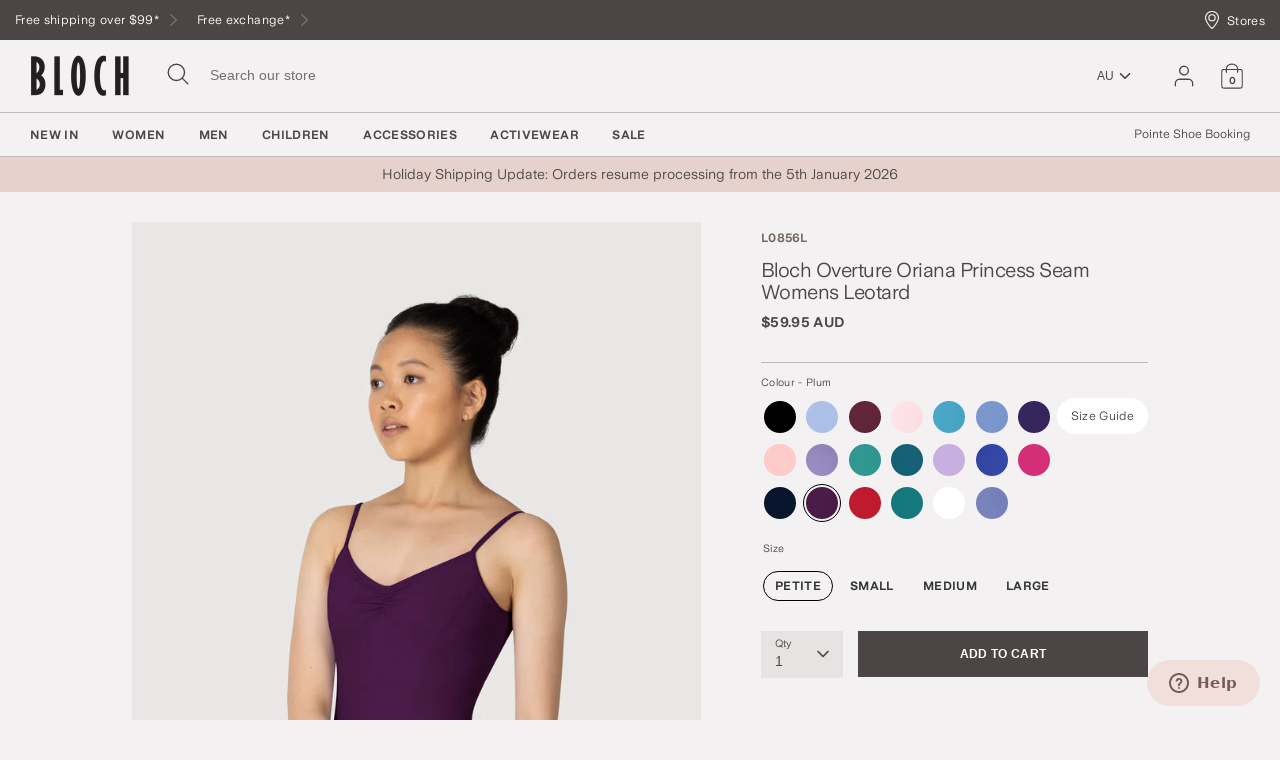

--- FILE ---
content_type: text/html; charset=utf-8
request_url: https://www.bloch.com.au/products/l0856l-bloch-overture-oriana-princess-seam-womens-leotard-plum
body_size: 48403
content:
<!doctype html>
<html class="no-js supports-no-cookies" lang="en">
<head>
  <!-- Boost 3.0.0 -->
  <meta charset="utf-8" />
<meta name="viewport" content="width=device-width,initial-scale=1.0" />
<meta http-equiv="X-UA-Compatible" content="IE=edge">

<link rel="preconnect" href="https://cdn.shopify.com" crossorigin>
<link rel="preconnect" href="https://fonts.shopify.com" crossorigin>
<link rel="preconnect" href="https://monorail-edge.shopifysvc.com"><link rel="preload" href="//www.bloch.com.au/cdn/shop/t/116/assets/vendor.min.js?v=70049190957510784931763344576" as="script">
<link rel="preload" href="//www.bloch.com.au/cdn/shop/t/116/assets/theme.js?v=147455036194699006461763344574" as="script"><link rel="canonical" href="https://www.bloch.com.au/products/l0856l-bloch-overture-oriana-princess-seam-womens-leotard-plum" /><link rel="shortcut icon" href="//www.bloch.com.au/cdn/shop/files/Bloch_Favicon_32px.png?v=1642569958" type="image/png" /><meta name="description" content="Introducing the Oriana leotard from the Overture Collection, a classical style leotard with a thin camisole strap which is continuous for a smooth and seamless fit around the arm. A front V neckline is shaped with a gathered front, paired with a French princess bodice line for a flattering silhouette. Designed by Bloch">
  <meta name="theme-color" content="#4c4545">

  
  <title>
    L0856L - Bloch Overture Oriana Princess Seam Womens Leotard
    
    
    
      &ndash; Bloch Australia
    
  </title>

  <meta property="og:site_name" content="Bloch Australia">
<meta property="og:url" content="https://www.bloch.com.au/products/l0856l-bloch-overture-oriana-princess-seam-womens-leotard-plum">
<meta property="og:title" content="L0856L - Bloch Overture Oriana Princess Seam Womens Leotard">
<meta property="og:type" content="product">
<meta property="og:description" content="Introducing the Oriana leotard from the Overture Collection, a classical style leotard with a thin camisole strap which is continuous for a smooth and seamless fit around the arm. A front V neckline is shaped with a gathered front, paired with a French princess bodice line for a flattering silhouette. Designed by Bloch"><meta property="og:image" content="http://www.bloch.com.au/cdn/shop/products/0026_L0856L_PLM-2138copy2_1200x1200.jpg?v=1674791682">
  <meta property="og:image:secure_url" content="https://www.bloch.com.au/cdn/shop/products/0026_L0856L_PLM-2138copy2_1200x1200.jpg?v=1674791682">
  <meta property="og:image:width" content="2000">
  <meta property="og:image:height" content="3000"><meta property="og:price:amount" content="59.95">
  <meta property="og:price:currency" content="AUD"><meta name="twitter:card" content="summary_large_image">
<meta name="twitter:title" content="L0856L - Bloch Overture Oriana Princess Seam Womens Leotard">
<meta name="twitter:description" content="Introducing the Oriana leotard from the Overture Collection, a classical style leotard with a thin camisole strap which is continuous for a smooth and seamless fit around the arm. A front V neckline is shaped with a gathered front, paired with a French princess bodice line for a flattering silhouette. Designed by Bloch">


  <link href="//www.bloch.com.au/cdn/shop/t/116/assets/styles.css?v=135465075298139151921763344596" rel="stylesheet" type="text/css" media="all" />
  <link href="//www.bloch.com.au/cdn/shop/t/116/assets/custom.css?v=128124719464769464361763344596" rel="stylesheet" type="text/css" media="all" />
  <link href="//www.bloch.com.au/cdn/shop/t/116/assets/tablet.css?v=90161821662705491661763344596" rel="stylesheet" type="text/css" media="screen and (min-device-width: 768px) and (max-device-width: 1024px) and (orientation: portrait) and (-webkit-min-device-pixel-ratio: 1)" /> 
  <link href="//www.bloch.com.au/cdn/shop/t/116/assets/responsive.css?v=157386333300434045901763344596" rel="stylesheet" type="text/css" media="screen and (max-width: 767px)" />  
  <link href="//www.bloch.com.au/cdn/shop/t/116/assets/old-styles.css?v=90591847153701758261763344596" rel="stylesheet" type="text/css" media="all" /> 

  <script>
    document.documentElement.className = document.documentElement.className.replace('no-js', 'js');
    window.theme = window.theme || {};
    window.slate = window.slate || {};
    theme.moneyFormatWithCodeForProductsPreference = "\u003cspan class=\"money\"\u003e${{amount}}\u003cspan class=\"currency\"\u003e AUD\u003c\/span\u003e\u003c\/span\u003e";
    theme.moneyFormatWithCodeForCartPreference = "\u003cspan class=\"money\"\u003e${{amount}}\u003cspan class=\"currency\"\u003e AUD\u003c\/span\u003e\u003c\/span\u003e";
    theme.moneyFormat = "\u003cspan class=\"money\"\u003e${{amount}}\u003cspan class=\"currency\"\u003e AUD\u003c\/span\u003e\u003c\/span\u003e";
    theme.strings = {
      addToCart: "Add to Cart",
      unavailable: "Unavailable",
      addressError: "Error looking up that address",
      addressNoResults: "No results for that address",
      addressQueryLimit: "You have exceeded the Google API usage limit. Consider upgrading to a \u003ca href=\"https:\/\/developers.google.com\/maps\/premium\/usage-limits\"\u003ePremium Plan\u003c\/a\u003e.",
      authError: "There was a problem authenticating your Google Maps API Key.",
      addingToCart: "Adding",
      addedToCart: "Added",
      addedToCartPopupTitle: "Added:",
      addedToCartPopupItems: "Items",
      addedToCartPopupSubtotal: "Subtotal",
      addedToCartPopupGoToCart: "Checkout",
      cartTermsNotChecked: "You must agree to the terms and conditions before continuing.",
      searchLoading: "Loading",
      searchMoreResults: "See all results",
      searchNoResults: "No results",
      priceFrom: "From",
      quantityTooHigh: "You can only have [[ quantity ]] in your cart",
      onSale: "On Sale",
      soldOut: "Sold Out",
      in_stock: "In stock",
      low_stock: "Low stock",
      only_x_left: "[[ quantity ]] in stock",
      single_unit_available: "1 available",
      x_units_available: "[[ quantity ]] in stock, ready to ship",
      unitPriceSeparator: " \/ ",
      close: "Close",
      cart_shipping_calculator_hide_calculator: "Hide shipping calculator",
      cart_shipping_calculator_title: "Get shipping estimates",
      cart_general_hide_note: "Hide delivery instructions",
      cart_general_show_note: "Add delivery instructions",
      previous: "Previous",
      next: "Next"
    };
    theme.routes = {
      account_login_url: '/account/login',
      account_register_url: '/account/register',
      account_addresses_url: '/account/addresses',
      search_url: '/search',
      cart_url: '/cart',
      cart_add_url: '/cart/add',
      cart_change_url: '/cart/change',
      product_recommendations_url: '/recommendations/products'
    };
    theme.settings = {
      dynamicQtyOpts: true,
      saleLabelEnabled: true,
      soldLabelEnabled: true
    };
  </script>
  <script>
    // Open External Links in a new tab
    var links = document.links;
	for (let i = 0, linksLength = links.length ; i < linksLength ; i++) {
  	if (links[i].hostname !== window.location.hostname) {
    	links[i].target = '_blank';
    	links[i].rel = 'noreferrer noopener';
  		}
	}
  </script><style>[data-swatch="aqua/silver"] { --swatch-background-image: url(//www.bloch.com.au/cdn/shop/files/aqua-silver_128x128_crop_center.png?v=5937677060927531895) }[data-swatch="peach/ballet pink"] { --swatch-background-image: url(//www.bloch.com.au/cdn/shop/files/peach-ballet-pink_128x128_crop_center.png?v=14860085878852434693) }[data-swatch="silver/blue"] { --swatch-background-image: url(//www.bloch.com.au/cdn/shop/files/silver-blue_128x128_crop_center.png?v=9845449008999099072) }[data-swatch="violet purple"] { --swatch-background-image: url(//www.bloch.com.au/cdn/shop/files/violet-purple_128x128_crop_center.png?v=14001046937936862758) }[data-swatch="olive"] { --swatch-background-image: url(//www.bloch.com.au/cdn/shop/files/olive_128x128_crop_center.png?v=8834766168838722475) }[data-swatch="vibrant purple"] { --swatch-background-image: url(//www.bloch.com.au/cdn/shop/files/vibrant-purple_128x128_crop_center.png?v=14391734861955169232) }[data-swatch="espresso"] { --swatch-background-image: url(//www.bloch.com.au/cdn/shop/files/espresso_128x128_crop_center.png?v=7322856865753156751) }[data-swatch="celestial blue"] { --swatch-background-image: url(//www.bloch.com.au/cdn/shop/files/celestial-blue_128x128_crop_center.png?v=10908230726273702559) }[data-swatch="vanilla custard"] { --swatch-background-image: url(//www.bloch.com.au/cdn/shop/files/vanilla-custard_128x128_crop_center.png?v=4365708670580817349) }[data-swatch="aqua green"] { --swatch-background-image: url(//www.bloch.com.au/cdn/shop/files/aqua-green_128x128_crop_center.png?v=14146902757348667757) }[data-swatch="dusty rose"] { --swatch-background-image: url(//www.bloch.com.au/cdn/shop/files/dusty-rose_128x128_crop_center.png?v=1173311782339579891) }[data-swatch="vibrant purple"] { --swatch-background-image: url(//www.bloch.com.au/cdn/shop/files/vibrant-purple_128x128_crop_center.png?v=14391734861955169232) }[data-swatch="tanzanite"] { --swatch-background-image: url(//www.bloch.com.au/cdn/shop/files/tanzanite_128x128_crop_center.png?v=469429433714108530) }[data-swatch="watermelon"] { --swatch-background-image: url(//www.bloch.com.au/cdn/shop/files/watermelon_128x128_crop_center.png?v=17544318428700153539) }[data-swatch="marine"] { --swatch-background-image: url(//www.bloch.com.au/cdn/shop/files/marine_128x128_crop_center.png?v=7146791801295556399) }[data-swatch="stone"] { --swatch-background-image: url(//www.bloch.com.au/cdn/shop/files/stone_128x128_crop_center.png?v=7373259771243093882) }[data-swatch="black cherry"] { --swatch-background-image: url(//www.bloch.com.au/cdn/shop/files/black-cherry_128x128_crop_center.png?v=5278869422429978529) }[data-swatch="dark peacock"] { --swatch-background-image: url(//www.bloch.com.au/cdn/shop/files/dark-peacock_128x128_crop_center.png?v=1439771858048948254) }[data-swatch="dove grey"] { --swatch-background-image: url(//www.bloch.com.au/cdn/shop/files/dove-grey_128x128_crop_center.png?v=13512217460170172875) }[data-swatch="st tropez"] { --swatch-background-image: url(//www.bloch.com.au/cdn/shop/files/st-tropez_128x128_crop_center.png?v=5793089811763896034) }[data-swatch="electric pink"] { --swatch-background-image: url(//www.bloch.com.au/cdn/shop/files/electric-pink_128x128_crop_center.png?v=14255935103562355247) }[data-swatch="toasted almond"] { --swatch-background-image: url(//www.bloch.com.au/cdn/shop/files/toasted-almond_128x128_crop_center.png?v=14757185828250444460) }[data-swatch="cornflower/white"] { --swatch-background-image: url(//www.bloch.com.au/cdn/shop/files/cornflower-white_128x128_crop_center.png?v=16481657209197675374) }[data-swatch="blazing orange/white"] { --swatch-background-image: url(//www.bloch.com.au/cdn/shop/files/blazing-orange-white_128x128_crop_center.png?v=13704480197100447836) }[data-swatch="blazing orange"] { --swatch-background-image: url(//www.bloch.com.au/cdn/shop/files/blazing-orange_128x128_crop_center.png?v=12307554146894880305) }[data-swatch="slit green"] { --swatch-background-image: url(//www.bloch.com.au/cdn/shop/files/slit-green_128x128_crop_center.png?v=13433406922174708191) }[data-swatch="bering sea"] { --swatch-background-image: url(//www.bloch.com.au/cdn/shop/files/bering-sea_128x128_crop_center.png?v=9671299823483121094) }[data-swatch="whisper"] { --swatch-background-image: url(//www.bloch.com.au/cdn/shop/files/whisper_128x128_crop_center.png?v=2993400208827127072) }[data-swatch="violet frost"] { --swatch-background-image: url(//www.bloch.com.au/cdn/shop/files/violet-frost_128x128_crop_center.png?v=6080268191747757292) }[data-swatch="indigo"] { --swatch-background-image: url(//www.bloch.com.au/cdn/shop/files/indigo_128x128_crop_center.png?v=4164968325628684736) }[data-swatch="black/red"] { --swatch-background-image: url(//www.bloch.com.au/cdn/shop/files/black-red_128x128_crop_center.png?v=12240774632578571327) }[data-swatch="champagne"] { --swatch-background-image: url(//www.bloch.com.au/cdn/shop/files/champagne_128x128_crop_center.png?v=4503943655782049548) }[data-swatch="forest green"] { --swatch-background-image: url(//www.bloch.com.au/cdn/shop/files/forest-green_128x128_crop_center.png?v=10822080149343505771) }[data-swatch="nougat pink"] { --swatch-background-image: url(//www.bloch.com.au/cdn/shop/files/nougat-pink_128x128_crop_center.png?v=9548814471778328816) }[data-swatch="aqua"] { --swatch-background-image: url(//www.bloch.com.au/cdn/shop/files/aqua_128x128_crop_center.png?v=7801208389461336078) }[data-swatch="winter white"] { --swatch-background-image: url(//www.bloch.com.au/cdn/shop/files/winter-white_128x128_crop_center.png?v=16195061635277707623) }[data-swatch="magenta"] { --swatch-background-image: url(//www.bloch.com.au/cdn/shop/files/magenta_128x128_crop_center.png?v=13077442454759755623) }[data-swatch="cashew"] { --swatch-background-image: url(//www.bloch.com.au/cdn/shop/files/cashew_128x128_crop_center.png?v=8322149671805313276) }[data-swatch="porcelain"] { --swatch-background-image: url(//www.bloch.com.au/cdn/shop/files/porcelain_128x128_crop_center.png?v=9783072160488014017) }[data-swatch="summer green"] { --swatch-background-image: url(//www.bloch.com.au/cdn/shop/files/summer-green_128x128_crop_center.png?v=5342213980034104591) }[data-swatch="dark grey marle"] { --swatch-background-image: url(//www.bloch.com.au/cdn/shop/files/dark-grey-marle_128x128_crop_center.png?v=1599597721627725490) }[data-swatch="ultra blue"] { --swatch-background-image: url(//www.bloch.com.au/cdn/shop/files/ultra-blue_128x128_crop_center.png?v=17168054736889199180) }[data-swatch="hyacinth"] { --swatch-background-color:#d2c8eb}[data-swatch="peony"] { --swatch-background-image: url(//www.bloch.com.au/cdn/shop/files/peony_128x128_crop_center.png?v=15940571584284582023) }[data-swatch="budleia"] { --swatch-background-image: url(//www.bloch.com.au/cdn/shop/files/budleia_128x128_crop_center.png?v=17757288786060161209) }[data-swatch="pixel"] { --swatch-background-image: url(//www.bloch.com.au/cdn/shop/files/pixel_128x128_crop_center.png?v=936764074821413172) }[data-swatch="ballet pink"] { --swatch-background-image: url(//www.bloch.com.au/cdn/shop/files/ballet-pink_128x128_crop_center.png?v=16185332032254988145) }[data-swatch="light dusty pink"] { --swatch-background-image: url(//www.bloch.com.au/cdn/shop/files/light-dusty-pink_128x128_crop_center.png?v=17107844461222609610) }[data-swatch="garnet"] { --swatch-background-image: url(//www.bloch.com.au/cdn/shop/files/garnet_128x128_crop_center.png?v=8157852714208856457) }[data-swatch="light dusty pink"] { --swatch-background-color:#eba5b0}[data-swatch="black/multi"] { --swatch-background-image: url(//www.bloch.com.au/cdn/shop/files/black-multi_128x128_crop_center.png?v=15338539592591336782) }[data-swatch="multi/lilac"] { --swatch-background-image: url(//www.bloch.com.au/cdn/shop/files/multi-lilac_128x128_crop_center.png?v=13986802783319873821) }[data-swatch="glacier"] { --swatch-background-image: url(//www.bloch.com.au/cdn/shop/files/glacier_128x128_crop_center.png?v=8877320793881877789) }[data-swatch="flora burst"] { --swatch-background-image: url(//www.bloch.com.au/cdn/shop/files/flora-burst_128x128_crop_center.png?v=16289051950646600848) }[data-swatch="cosmic rose"] { --swatch-background-image: url(//www.bloch.com.au/cdn/shop/files/cosmic-rose_128x128_crop_center.png?v=3600758401297216906) }[data-swatch="pewter grey"] { --swatch-background-image: url(//www.bloch.com.au/cdn/shop/files/pewter-grey_128x128_crop_center.png?v=10260712139773754597) }[data-swatch="admire"] { --swatch-background-image: url(//www.bloch.com.au/cdn/shop/files/admire_128x128_crop_center.png?v=18051843590527154262) }[data-swatch="baby blue"] { --swatch-background-image: url(//www.bloch.com.au/cdn/shop/files/baby-blue_128x128_crop_center.png?v=1698151825888178679) }[data-swatch="white/pink"] { --swatch-background-image: url(//www.bloch.com.au/cdn/shop/files/white-pink_128x128_crop_center.png?v=6739766776054020243) }[data-swatch="mint/white"] { --swatch-background-image: url(//www.bloch.com.au/cdn/shop/files/mint-white_128x128_crop_center.png?v=17863547610110873606) }[data-swatch="green charcoal"] { --swatch-background-image: url(//www.bloch.com.au/cdn/shop/files/green-charcoal_128x128_crop_center.png?v=11112179307645952128) }[data-swatch="deep teal"] { --swatch-background-image: url(//www.bloch.com.au/cdn/shop/files/deep-teal_128x128_crop_center.png?v=14807108421713294139) }[data-swatch="flower rose"] { --swatch-background-image: url(//www.bloch.com.au/cdn/shop/files/flower-rose_128x128_crop_center.png?v=9196467445230576777) }[data-swatch="marine mist"] { --swatch-background-image: url(//www.bloch.com.au/cdn/shop/files/marine-mist_128x128_crop_center.png?v=16554311324765064269) }[data-swatch="ultra violet/black"] { --swatch-background-image: url(//www.bloch.com.au/cdn/shop/files/ultra-violet-black_128x128_crop_center.png?v=11012056681084487350) }[data-swatch="cobalt"] { --swatch-background-image: url(//www.bloch.com.au/cdn/shop/files/cobalt_128x128_crop_center.png?v=6012777686899638877) }[data-swatch="pink/ultra violet"] { --swatch-background-image: url(//www.bloch.com.au/cdn/shop/files/pink-ultra-violet_128x128_crop_center.png?v=6163764639738447689) }[data-swatch="black/ultra violet"] { --swatch-background-image: url(//www.bloch.com.au/cdn/shop/files/black-ultra-violet_128x128_crop_center.png?v=11265629398353196628) }[data-swatch="calypso"] { --swatch-background-image: url(//www.bloch.com.au/cdn/shop/files/calypso_128x128_crop_center.png?v=2012908891624065279) }[data-swatch="b29 satin"] { --swatch-background-image: url(//www.bloch.com.au/cdn/shop/files/b29-satin_128x128_crop_center.png?v=18390931507617770537) }[data-swatch="lupin"] { --swatch-background-color:#d8afd8}[data-swatch="bonbon"] { --swatch-background-color:#f0c8d1}[data-swatch="black/hot pink"] { --swatch-background-image: url(//www.bloch.com.au/cdn/shop/files/black-hot-pink_128x128_crop_center.png?v=9766549202820726588) }[data-swatch="pastel marble"] { --swatch-background-image: url(//www.bloch.com.au/cdn/shop/files/pastel-marble_128x128_crop_center.png?v=16089322163086482644) }[data-swatch="amazon"] { --swatch-background-image: url(//www.bloch.com.au/cdn/shop/files/amazon_128x128_crop_center.png?v=2372382078209074950) }[data-swatch="bouquet"] { --swatch-background-image: url(//www.bloch.com.au/cdn/shop/files/bouquet_128x128_crop_center.png?v=4494415421397338170) }[data-swatch="flora"] { --swatch-background-image: url(//www.bloch.com.au/cdn/shop/files/flora_128x128_crop_center.png?v=1958432805203416802) }[data-swatch="posy"] { --swatch-background-image: url(//www.bloch.com.au/cdn/shop/files/posy_128x128_crop_center.png?v=2454348086809277806) }[data-swatch="maroon"] { --swatch-background-color:#3c171e}[data-swatch="dark purple"] { --swatch-background-color:#462582}[data-swatch="green"] { --swatch-background-image: url(//www.bloch.com.au/cdn/shop/files/green_128x128_crop_center.png?v=9227997819107333609) }[data-swatch="b24 satin"] { --swatch-background-color:#d0a78b}[data-swatch="lavish"] { --swatch-background-color:#5b2638}[data-swatch="parisian"] { --swatch-background-color:#1d224a}[data-swatch="almond"] { --swatch-background-color:#765c44}[data-swatch="geo cubes"] { --swatch-background-image: url(//www.bloch.com.au/cdn/shop/files/geo-cubes_128x128_crop_center.png?v=3430262774260371442) }[data-swatch="satin sky"] { --swatch-background-color:#223484}[data-swatch="heather"] { --swatch-background-color:#9c94cc}[data-swatch="delft blue"] { --swatch-background-color:#7ea9d0}[data-swatch="violet"] { --swatch-background-color:#d4bcdc}[data-swatch="moss"] { --swatch-background-color:#547772}[data-swatch="dreamscape"] { --swatch-background-color:#d8d3e2}[data-swatch="lustre"] { --swatch-background-color:#6b3c5f}[data-swatch="arctic"] { --swatch-background-color:#0c2c4c}[data-swatch="midnight"] { --swatch-background-color:#000000}[data-swatch="french violet"] { --swatch-background-color:#d7c2e2}[data-swatch="tahiti"] { --swatch-background-color:#b6dedc}[data-swatch="lollipop"] { --swatch-background-color:#fbd8e6}[data-swatch="black/pink"] { --swatch-background-image: url(//www.bloch.com.au/cdn/shop/files/black-pink_128x128_crop_center.png?v=951540271976445994) }[data-swatch="pink palette"] { --swatch-background-image: url(//www.bloch.com.au/cdn/shop/files/pink-palette_128x128_crop_center.png?v=14964883898711688863) }[data-swatch="sketch leopard"] { --swatch-background-image: url(//www.bloch.com.au/cdn/shop/files/sketch-leopard_128x128_crop_center.png?v=5189128141462613486) }[data-swatch="string"] { --swatch-background-color:#dcd4cc}[data-swatch="purple/fuschia"] { --swatch-background-image: url(//www.bloch.com.au/cdn/shop/files/purple-fuschia_128x128_crop_center.png?v=1685893255527994272) }[data-swatch="peacock/black"] { --swatch-background-image: url(//www.bloch.com.au/cdn/shop/files/peacock-black_128x128_crop_center.png?v=11045069253831820211) }[data-swatch="apricot/gold"] { --swatch-background-image: url(//www.bloch.com.au/cdn/shop/files/apricot-gold_128x128_crop_center.png?v=16781876556735217193) }[data-swatch="fuschia/black"] { --swatch-background-image: url(//www.bloch.com.au/cdn/shop/files/fuschia-black_128x128_crop_center.png?v=7357470482244611465) }[data-swatch="white/pink fluro"] { --swatch-background-image: url(//www.bloch.com.au/cdn/shop/files/white-pink-fluro_128x128_crop_center.png?v=3328652272465678212) }[data-swatch="purple/jacaranda"] { --swatch-background-image: url(//www.bloch.com.au/cdn/shop/files/purple-jacaranda_128x128_crop_center.png?v=1699655328425521667) }[data-swatch="black/fuschia"] { --swatch-background-image: url(//www.bloch.com.au/cdn/shop/files/black-fuschia_128x128_crop_center.png?v=15346459312045074264) }[data-swatch="sky"] { --swatch-background-color:#c4e3f6}[data-swatch="off white"] { --swatch-background-image: url(//www.bloch.com.au/cdn/shop/files/off-white_128x128_crop_center.png?v=3231294611249825349) }[data-swatch="scorched dune"] { --swatch-background-color:#b4aca4}[data-swatch="digital lavender"] { --swatch-background-color:#b588c1}[data-swatch="myrtle"] { --swatch-background-color:#566959}[data-swatch="lime"] { --swatch-background-color:#f3efa6}[data-swatch="blossom"] { --swatch-background-color:#e0928a}[data-swatch="chilli"] { --swatch-background-color:#e72d3a}[data-swatch="pale blue petals"] { --swatch-background-image: url(//www.bloch.com.au/cdn/shop/files/pale-blue-petals_128x128_crop_center.png?v=17010894235829840484) }[data-swatch="falling petals"] { --swatch-background-image: url(//www.bloch.com.au/cdn/shop/files/falling-petals_128x128_crop_center.png?v=6196893456014594188) }[data-swatch="pink terrazzo"] { --swatch-background-image: url(//www.bloch.com.au/cdn/shop/files/pink-terrazzo_128x128_crop_center.png?v=2114338478224460497) }[data-swatch="carnation"] { --swatch-background-color:#f8e0ee}[data-swatch="rose reflections"] { --swatch-background-image: url(//www.bloch.com.au/cdn/shop/files/rose-reflections_128x128_crop_center.png?v=638628853979805785) }[data-swatch="floral fusion"] { --swatch-background-image: url(//www.bloch.com.au/cdn/shop/files/floral-fusion_128x128_crop_center.png?v=12832706964766156212) }[data-swatch="electric blues"] { --swatch-background-image: url(//www.bloch.com.au/cdn/shop/files/electric-blues_128x128_crop_center.png?v=2136616225206831753) }[data-swatch="harmony"] { --swatch-background-image: url(//www.bloch.com.au/cdn/shop/files/harmony_128x128_crop_center.png?v=6565201734741785792) }[data-swatch="mocha"] { --swatch-background-color:#5b414a}[data-swatch="sunset"] { --swatch-background-color:#fc8080}[data-swatch="mahogany"] { --swatch-background-color:#773e44}[data-swatch="ice blue"] { --swatch-background-color:#cdf7ff}[data-swatch="pink violet"] { --swatch-background-color:#ea0180}[data-swatch="aubergine"] { --swatch-background-color:#4d3e53}[data-swatch="bloch tan"] { --swatch-background-color:#c29983}[data-swatch="sage"] { --swatch-background-color:#a9bbb2}[data-swatch="tan"] { --swatch-background-color:#bc997e}[data-swatch="topaz"] { --swatch-background-image: url(//www.bloch.com.au/cdn/shop/files/topaz_128x128_crop_center.png?v=9526938546187896052) }[data-swatch="camo blue"] { --swatch-background-image: url(//www.bloch.com.au/cdn/shop/files/camo-blue_128x128_crop_center.png?v=3037495634120218391) }[data-swatch="camo pink"] { --swatch-background-image: url(//www.bloch.com.au/cdn/shop/files/camo-pink_128x128_crop_center.png?v=10116171800237137232) }[data-swatch="purple/fuchsia"] { --swatch-background-image: url(//www.bloch.com.au/cdn/shop/files/purple-fuchsia_128x128_crop_center.png?v=7054678420466713790) }[data-swatch="purple/candy"] { --swatch-background-image: url(//www.bloch.com.au/cdn/shop/files/purple-candy_128x128_crop_center.png?v=14885063636474389642) }[data-swatch="black/royal"] { --swatch-background-image: url(//www.bloch.com.au/cdn/shop/files/black-royal_128x128_crop_center.png?v=13056245973956843846) }[data-swatch="black/peacock"] { --swatch-background-image: url(//www.bloch.com.au/cdn/shop/files/black-peacock_128x128_crop_center.png?v=17408698835720680317) }[data-swatch="black/purple"] { --swatch-background-image: url(//www.bloch.com.au/cdn/shop/files/black-purple_128x128_crop_center.png?v=11753232098300582105) }[data-swatch="black/fuchsia"] { --swatch-background-image: url(//www.bloch.com.au/cdn/shop/files/black-fuchsia_128x128_crop_center.png?v=289837049340679193) }[data-swatch="fuchsia/black"] { --swatch-background-image: url(//www.bloch.com.au/cdn/shop/files/fuchsia-black_128x128_crop_center.png?v=9002586785538122585) }[data-swatch="purple/grey"] { --swatch-background-image: url(//www.bloch.com.au/cdn/shop/files/purple-grey_128x128_crop_center.png?v=12537605599062338334) }[data-swatch="black/black"] { --swatch-background-color:#000000 }[data-swatch="pink/grey"] { --swatch-background-image: url(//www.bloch.com.au/cdn/shop/files/pink-grey_128x128_crop_center.png?v=1618737202225505898) }[data-swatch="black/white"] { --swatch-background-image: url(//www.bloch.com.au/cdn/shop/files/black-white_128x128_crop_center.png?v=4190534583536892644) }[data-swatch="black/silver"] { --swatch-background-image: url(//www.bloch.com.au/cdn/shop/files/black-silver_128x128_crop_center.png?v=17496389837318205377) }[data-swatch="sydney"] { --swatch-background-color:#5c3c4f}[data-swatch="red/black"] { --swatch-background-image: url(//www.bloch.com.au/cdn/shop/files/red-black_128x128_crop_center.png?v=12143375715967982298) }[data-swatch="purple/black"] { --swatch-background-image: url(//www.bloch.com.au/cdn/shop/files/purple-black_128x128_crop_center.png?v=6065651472532454586) }[data-swatch="swirl"] { --swatch-background-image: url(//www.bloch.com.au/cdn/shop/files/swirl_128x128_crop_center.png?v=18438561071356856648) }[data-swatch="kaleidoscope floral"] { --swatch-background-image: url(//www.bloch.com.au/cdn/shop/files/kaleidoscope-floral_128x128_crop_center.png?v=13867659999354144415) }[data-swatch="leopard lilac"] { --swatch-background-image: url(//www.bloch.com.au/cdn/shop/files/leopard-lilac_128x128_crop_center.png?v=12232416913127255611) }[data-swatch="butter/dark grey"] { --swatch-background-image: url(//www.bloch.com.au/cdn/shop/files/butter-dark-grey_128x128_crop_center.png?v=1793917796754897961) }[data-swatch="grey melange"] { --swatch-background-image: url(//www.bloch.com.au/cdn/shop/files/grey-melange_128x128_crop_center.png?v=3956635005269228837) }[data-swatch="shoe"] { --swatch-background-color:#eeadd3}[data-swatch="b24"] { --swatch-background-color:#d5af90}[data-swatch="ivory"] { --swatch-background-color:#efe2d4}[data-swatch="llama"] { --swatch-background-color:#d2a4c6}[data-swatch="elephant"] { --swatch-background-color:#948f8e}[data-swatch="giraffe"] { --swatch-background-color:#875d9d}[data-swatch="unicorn"] { --swatch-background-color:#fff0ec}[data-swatch="rabbit"] { --swatch-background-color:#f0dae6}[data-swatch="chicken"] { --swatch-background-color:#fff7aa}[data-swatch="hippo"] { --swatch-background-color:#9797a3}[data-swatch="priya"] { --swatch-background-color:#fac0af}[data-swatch="turtle"] { --swatch-background-color:#faebe9}[data-swatch="pig"] { --swatch-background-color:#f5ddd5}[data-swatch="edmund"] { --swatch-background-color:#816fa3}[data-swatch="bertie"] { --swatch-background-color:#c5f2fa}[data-swatch="medium"] { --swatch-background-color:#bc342c}[data-swatch="peacock"] { --swatch-background-color:#09b3d1}[data-swatch="leopard black"] { --swatch-background-image: url(//www.bloch.com.au/cdn/shop/files/leopard-black_128x128_crop_center.png?v=8327700200674943501) }[data-swatch="leopard pink"] { --swatch-background-image: url(//www.bloch.com.au/cdn/shop/files/leopard-pink_128x128_crop_center.png?v=17938261459209897521) }[data-swatch="baby pink/dark grey"] { --swatch-background-color:#645e61}[data-swatch="purple/silver"] { --swatch-background-color:#554b63}[data-swatch="butter/white"] { --swatch-background-color:#dfd1c8}[data-swatch="baby pink/white"] { --swatch-background-color:#e6dae4}[data-swatch="dusky pink"] { --swatch-background-color:#f1c8c4}[data-swatch="floral2"] { --swatch-background-image: url(//www.bloch.com.au/cdn/shop/files/floral2_128x128_crop_center.png?v=5411250589735795819) }[data-swatch="satin"] { --swatch-background-color:#ecdac9}[data-swatch="black/patent"] { --swatch-background-color:#000000}[data-swatch="hibiscus"] { --swatch-background-image: url(//www.bloch.com.au/cdn/shop/files/hibiscus_128x128_crop_center.png?v=13827113500389103878) }[data-swatch="light sand"] { --swatch-background-color:#f2c0a1}[data-swatch="b29 satin"] { --swatch-background-color:#583123}[data-swatch="cream"] { --swatch-background-color:#f4f1e7}[data-swatch="purple iris"] { --swatch-background-color:#5c2b75}[data-swatch="mist"] { --swatch-background-color:#d6d5d3}[data-swatch="rosy"] { --swatch-background-color:#f5517d}[data-swatch="kingfisher"] { --swatch-background-color:#147383}[data-swatch="mauve mist"] { --swatch-background-color:#efdef1}[data-swatch="pearl pink"] { --swatch-background-color:#ffbac4}[data-swatch="rouge"] { --swatch-background-color:#f599a1}[data-swatch="jet"] { --swatch-background-color:#000000}[data-swatch="blue moon"] { --swatch-background-color:#95c2d5}[data-swatch="dusk"] { --swatch-background-color:#e19ba7}[data-swatch="iceberg"] { --swatch-background-color:#abf1e7}[data-swatch="titanium"] { --swatch-background-color:#525151}[data-swatch="wisteria"] { --swatch-background-color:#dacde6}[data-swatch="blue bell"] { --swatch-background-image: url(//www.bloch.com.au/cdn/shop/files/blue-bell_128x128_crop_center.png?v=6302185852656017177) }[data-swatch="oat"] { --swatch-background-image: url(//www.bloch.com.au/cdn/shop/files/oat_128x128_crop_center.png?v=4256355035104345083) }[data-swatch="dusty blue"] { --swatch-background-image: url(//www.bloch.com.au/cdn/shop/files/dusty-blue_128x128_crop_center.png?v=13947713278928796725) }[data-swatch="grey marl"] { --swatch-background-image: url(//www.bloch.com.au/cdn/shop/files/grey-marl_128x128_crop_center.png?v=7320673810794089035) }[data-swatch="leopard"] { --swatch-background-image: url(//www.bloch.com.au/cdn/shop/files/leopard_128x128_crop_center.png?v=4356650010979330272) }[data-swatch="aster"] { --swatch-background-color:#d0597a}[data-swatch="crimson"] { --swatch-background-image: url(//www.bloch.com.au/cdn/shop/files/crimson_128x128_crop_center.png?v=12086356033942930055) }[data-swatch="dark iris"] { --swatch-background-color:#2b2e53}[data-swatch="valient"] { --swatch-background-color:#4f4971}[data-swatch="verdigris"] { --swatch-background-color:#275d5f}[data-swatch="80 years red"] { --swatch-background-color:#cf2642}[data-swatch="acai purple"] { --swatch-background-color:#59377C}[data-swatch="acero"] { --swatch-background-color:#a5a5a5}[data-swatch="aero"] { --swatch-background-color:#4F9EBD}[data-swatch="african violet"] { --swatch-background-color:#71204B}[data-swatch="alpine green"] { --swatch-background-color:#01A2AC}[data-swatch="amethyst"] { --swatch-background-color:#ca00b6}[data-swatch="apple"] { --swatch-background-color:#49F05A}[data-swatch="apricot"] { --swatch-background-color:#F4BF9F}[data-swatch="aqua green"] { --swatch-background-color:#01BCB3}[data-swatch="aqua splash"] { --swatch-background-color:#83CDCA}[data-swatch="aqua summer"] { --swatch-background-color:#9FE2EB}[data-swatch="arctic ice"] { --swatch-background-color:#E7E5EA}[data-swatch="arctic sapphire"] { --swatch-background-color:#638CC4}[data-swatch="argento"] { --swatch-background-color:#acacac}[data-swatch="argento   silver"] { --swatch-background-color:#acacac}[data-swatch="ash grey"] { --swatch-background-color:#A3A3A5}[data-swatch="astral aura"] { --swatch-background-color:#342F4D}[data-swatch="atlantic green"] { --swatch-background-color:#0099BB}[data-swatch="auburn"] { --swatch-background-color:#89532D}[data-swatch="aurora red"] { --swatch-background-color:#FB3F50}[data-swatch="azalea"] { --swatch-background-color:#DA3DA6}[data-swatch="aztec blue"] { --swatch-background-color:#2d88c7    }[data-swatch="azure"] { --swatch-background-color:#6E82B4}[data-swatch="b29"] { --swatch-background-color:#583123}[data-swatch="baby blue"] { --swatch-background-color:#cdecff}[data-swatch="baby pink"] { --swatch-background-color:#F286B0}[data-swatch="ballerina pink"] { --swatch-background-color:#faebe6}[data-swatch="ballet blue"] { --swatch-background-color:#c3d8ee}[data-swatch="barberry"] { --swatch-background-color:#B9224C}[data-swatch="barely pink"] { --swatch-background-color:#EEE2EC}[data-swatch="base"] { --swatch-background-color:#ffe0c0}[data-swatch="beet red"] { --swatch-background-color:#A21E43}[data-swatch="begonia"] { --swatch-background-color:#FD6E5B}[data-swatch="beige"] { --swatch-background-color:#D2C1B1}[data-swatch="being red"] { --swatch-background-color:#A72A48}[data-swatch="bellflower"] { --swatch-background-color:#5E3683}[data-swatch="bellini"] { --swatch-background-color:#e0c9ac}[data-swatch="berry"] { --swatch-background-color:#842449}[data-swatch="black"] { --swatch-background-color:#000000}[data-swatch="black black"] { --swatch-background-color:#000000}[data-swatch="black patent"] { --swatch-background-color:#000000}[data-swatch="black shadow"] { --swatch-background-color:#000000}[data-swatch="black vibrant blue"] { --swatch-background-color:#024A94}[data-swatch="blackberry"] { --swatch-background-color:#523040}[data-swatch="blithe blue"] { --swatch-background-color:#0191C5}[data-swatch="blonde"] { --swatch-background-color:#DDCDAD}[data-swatch="blue"] { --swatch-background-color:#b4d0f4}[data-swatch="blue aster"] { --swatch-background-color:#0099DD}[data-swatch="blue fluro"] { --swatch-background-color:#0094D8}[data-swatch="blue gitanes"] { --swatch-background-color:#3755AF}[data-swatch="blue magma"] { --swatch-background-color:#47496F}[data-swatch="blue navy"] { --swatch-background-color:#005065}[data-swatch="blue radiance"] { --swatch-background-color:#bbfcff}[data-swatch="blue sapphire"] { --swatch-background-color:#0087B5}[data-swatch="blue shadow"] { --swatch-background-color:#353774}[data-swatch="blue topaz"] { --swatch-background-color:#9dedfb}[data-swatch="blue vial"] { --swatch-background-color:#46483b}[data-swatch="bluebird"] { --swatch-background-color:#BACCF0}[data-swatch="blush"] { --swatch-background-color:#FAB6B5}[data-swatch="bondi blue"] { --swatch-background-color:#009BBF}[data-swatch="bora marle"] { --swatch-background-color:#3F4042}[data-swatch="bordeaux"] { --swatch-background-color:#660E26}[data-swatch="bottle green"] { --swatch-background-color:#005b57}[data-swatch="boysenberry"] { --swatch-background-image: url(//www.bloch.com.au/cdn/shop/files/boysenberry_128x128_crop_center.png?v=18166287076267498922) }[data-swatch="bright pink"] { --swatch-background-color:#D65484}[data-swatch="bright rose"] { --swatch-background-color:#C61259}[data-swatch="briny rose"] { --swatch-background-color:#ffe8df}[data-swatch="brown"] { --swatch-background-color:#604035}[data-swatch="brown bronze"] { --swatch-background-color:#50413A}[data-swatch="bubblegum"] { --swatch-background-color:#FAA3C3}[data-swatch="bubble gum"] { --swatch-background-color:#f1c0d9}[data-swatch="burgundy"] { --swatch-background-color:#8a2240}[data-swatch="buttercup"] { --swatch-background-color:#F5CB8F}[data-swatch="buttermilk"] { --swatch-background-image: url(//www.bloch.com.au/cdn/shop/files/buttermilk_128x128_crop_center.png?v=894770516108866226) }[data-swatch="buvard"] { --swatch-background-color:#DEAEAE}[data-swatch="caffe"] { --swatch-background-color:#463b39}[data-swatch="caffee"] { --swatch-background-color:#463b39}[data-swatch="camel"] { --swatch-background-image: url(//www.bloch.com.au/cdn/shop/files/camel_128x128_crop_center.png?v=17822225588953558395) }[data-swatch="camelot"] { --swatch-background-color:#D8B389}[data-swatch="camelot black"] { --swatch-background-color:#D8B389}[data-swatch="cameo rose"] { --swatch-background-color:#ad6276}[data-swatch="canadian blue"] { --swatch-background-color:#6691BB}[data-swatch="candy"] { --swatch-background-color:#EFAAC9}[data-swatch="candy pink"] { --swatch-background-color:#EBDFED}[data-swatch="candy pink blossom"] { --swatch-background-color:#FFD5D4}[data-swatch="candycane"] { --swatch-background-color:#B30037}[data-swatch="canson"] { --swatch-background-color:#BE9A84}[data-swatch="canvas"] { --swatch-background-color:#d9cfb9}[data-swatch="cappucino"] { --swatch-background-color:#C3AB88}[data-swatch="capri blue"] { --swatch-background-color:#00B6E0}[data-swatch="carbon berry"] { --swatch-background-color:#63394D}[data-swatch="caribbean"] { --swatch-background-color:#00978D}[data-swatch="carmine rose"] { --swatch-background-color:#F8447C}[data-swatch="celestial blue"] { --swatch-background-color:#43728C}[data-swatch="cenere"] { --swatch-background-color:#747476}[data-swatch="cerise"] { --swatch-background-color:#DB005E}[data-swatch="chai"] { --swatch-background-color:#CAA696}[data-swatch="chambray"] { --swatch-background-color:#AECEF3}[data-swatch="champagne"] { --swatch-background-color:#D9AF87}[data-swatch="champagne "] { --swatch-background-color:#d1c197}[data-swatch="charcoal"] { --swatch-background-color:#646464}[data-swatch="charcoal marle"] { --swatch-background-color:#3a3a3a}[data-swatch="cherry"] { --swatch-background-color:#dc006b}[data-swatch="cherry red"] { --swatch-background-color:#A60362}[data-swatch="cherry rose"] { --swatch-background-color:#96073C}[data-swatch="china blue"] { --swatch-background-color:#405072}[data-swatch="china red"] { --swatch-background-color:#eb0f00}[data-swatch="citrus"] { --swatch-background-color:#f8f4c5}[data-swatch="classic"] { --swatch-background-color:#000000}[data-swatch="clear"] { --swatch-background-color:#ffffff}[data-swatch="cobalt sky"] { --swatch-background-color:#3C3C65}[data-swatch="cocoa"] { --swatch-background-color:#623F39}[data-swatch="coconut"] { --swatch-background-color:#ffffff}[data-swatch="coffee"] { --swatch-background-color:#8F6C68}[data-swatch="conch shell"] { --swatch-background-color:#fd989f}[data-swatch="cool lagoon"] { --swatch-background-color:#2F799E}[data-swatch="coral"] { --swatch-background-color:#D38CA6}[data-swatch="coral pink"] { --swatch-background-color:#E7ABA7}[data-swatch="corde"] { --swatch-background-color:#BFA081}[data-swatch="cornflower"] { --swatch-background-color:#8CA4E4}[data-swatch="corydalis blue"] { --swatch-background-color:#bbeef7}[data-swatch="cosmos wine"] { --swatch-background-color:#5B2F4A}[data-swatch="couture"] { --swatch-background-color:#6E1A3A}[data-swatch="crimson rose"] { --swatch-background-color:#D22041}[data-swatch="crown jewel"] { --swatch-background-color:#593D6E}[data-swatch="cupcake"] { --swatch-background-color:#FF78A1}[data-swatch="cupido"] { --swatch-background-color:#E37888}[data-swatch="cyclamine berry"] { --swatch-background-color:#ff609d}[data-swatch="dahlia"] { --swatch-background-color:#EB5187}[data-swatch="dahlia mauve"] { --swatch-background-color:#eb61ff}[data-swatch="darjeeling"] { --swatch-background-image: url(//www.bloch.com.au/cdn/shop/files/darjeeling_128x128_crop_center.png?v=11718067659168446200) }[data-swatch="dark blue"] { --swatch-background-color:#00469f}[data-swatch="dark brown"] { --swatch-background-color:#3E2B25}[data-swatch="dark camel"] { --swatch-background-color:#815E42}[data-swatch="dark grey"] { --swatch-background-color:#505455}[data-swatch="dark heather"] { --swatch-background-color:#5A5768}[data-swatch="dark pink"] { --swatch-background-color:#d14b89}[data-swatch="dark sky"] { --swatch-background-color:#17263F}[data-swatch="dark tan"] { --swatch-background-color:#c58053}[data-swatch="dark turquoise"] { --swatch-background-color:#0298BD}[data-swatch="deep iris"] { --swatch-background-color:#303346}[data-swatch="deep magma"] { --swatch-background-color:#34375A}[data-swatch="deep orchid"] { --swatch-background-color:#AF1F77}[data-swatch="deep pink"] { --swatch-background-color:#FF4D6B}[data-swatch="deep purple"] { --swatch-background-color:#462582}[data-swatch="deep red"] { --swatch-background-color:#C6464D}[data-swatch="deep rose"] { --swatch-background-color:#82003E}[data-swatch="deep ultramarine"] { --swatch-background-color:#586DD6}[data-swatch="denim"] { --swatch-background-image: url(//www.bloch.com.au/cdn/shop/files/denim_128x128_crop_center.png?v=4984404623194526119) }[data-swatch="desert"] { --swatch-background-color:#B68F90}[data-swatch="desert flower"] { --swatch-background-color:#FFAFA4}[data-swatch="diesel"] { --swatch-background-color:#004f76}[data-swatch="diesel blue"] { --swatch-background-color:#004f76}[data-swatch="dove grey"] { --swatch-background-color:#a2a3a3}[data-swatch="dusty pink"] { --swatch-background-color:#df9295}[data-swatch="dynasty green"] { --swatch-background-color:#11877d}[data-swatch="earth"] { --swatch-background-color:#beab9c}[data-swatch="eclipse"] { --swatch-background-color:#395584}[data-swatch="electric"] { --swatch-background-color:#0086f8}[data-swatch="electric blue"] { --swatch-background-color:#175ff3}[data-swatch="emerald"] { --swatch-background-color:#00c86a}[data-swatch="emerald green"] { --swatch-background-color:#00CABC}[data-swatch="empress green"] { --swatch-background-color:#4A9EA9}[data-swatch="enamel teal"] { --swatch-background-color:#219FAD}[data-swatch="english rose"] { --swatch-background-color:#7D213A}[data-swatch="faded rose"] { --swatch-background-color:#ECC2B4}[data-swatch="fairy"] { --swatch-background-color:#F47596}[data-swatch="fairy floss"] { --swatch-background-color:#F5D7E3}[data-swatch="fandango pink"] { --swatch-background-color:#ee0084}[data-swatch="fiery red"] { --swatch-background-color:#F50048}[data-swatch="flame"] { --swatch-background-color:#9F0937}[data-swatch="flesh"] { --swatch-background-color:#e8c9b7}[data-swatch="flinstone"] { --swatch-background-color:#9d9db1}[data-swatch="fluro pink"] { --swatch-background-color:#FB4CC5}[data-swatch="formula one"] { --swatch-background-color:#c94143}[data-swatch="fossil"] { --swatch-background-color:#554500}[data-swatch="fraise"] { --swatch-background-color:#E64789}[data-swatch="french rose"] { --swatch-background-color:#f8d2db}[data-swatch="frost"] { --swatch-background-color:#A7E9F9}[data-swatch="fuchsia"] { --swatch-background-image: url(//www.bloch.com.au/cdn/shop/files/fuchsia_128x128_crop_center.png?v=4239666099127541754) }[data-swatch="fuchsia rose"] { --swatch-background-color:#E848A0}[data-swatch="fuoco"] { --swatch-background-color:#b02d0f}[data-swatch="fuschia"] { --swatch-background-color:#BA3771}[data-swatch="fuschia punch"] { --swatch-background-color:#F54277}[data-swatch="fuschia red"] { --swatch-background-color:#f000eb}[data-swatch="genã©e peacock"] { --swatch-background-color:#0A86EC}[data-swatch="glacier"] { --swatch-background-color:#A0C6DB}[data-swatch="gold"] { --swatch-background-color:#b39975}[data-swatch="grape"] { --swatch-background-color:#A082D8}[data-swatch="graphite"] { --swatch-background-color:#434250}[data-swatch="grenadine"] { --swatch-background-color:#ff0311}[data-swatch="grenadine glam"] { --swatch-background-color:#EA3838}[data-swatch="grey"] { --swatch-background-color:#5A5F73}[data-swatch="grey marle"] { --swatch-background-image: url(//www.bloch.com.au/cdn/shop/files/grey-marle_128x128_crop_center.png?v=17789132170686597509) }[data-swatch="gris moyen"] { --swatch-background-color:#b6a794}[data-swatch="guava"] { --swatch-background-color:#FE616A}[data-swatch="gun metal"] { --swatch-background-color:#3b3b3b}[data-swatch="gunmetal"] { --swatch-background-color:#504647}[data-swatch="hiso red"] { --swatch-background-color:#B32229}[data-swatch="holiday ribbon"] { --swatch-background-color:#f1c5ff}[data-swatch="honey"] { --swatch-background-color:#C6A584}[data-swatch="hot pink"] { --swatch-background-color:#e3006a}[data-swatch="ice"] { --swatch-background-color:#c9ffce}[data-swatch="ice green"] { --swatch-background-color:#000000}[data-swatch="icicle"] { --swatch-background-color:#e3fbf7}[data-swatch="icy morn"] { --swatch-background-color:#afd8da}[data-swatch="imperia"] { --swatch-background-color:#344B74}[data-swatch="indie blue"] { --swatch-background-color:#3B4060}[data-swatch="indigo marle"] { --swatch-background-color:#403f65}[data-swatch="indigo sky"] { --swatch-background-color:#35435D}[data-swatch="ink"] { --swatch-background-color:#141519}[data-swatch="ink blue"] { --swatch-background-color:#27335D}[data-swatch="ink blue black"] { --swatch-background-color:#2E446B}[data-swatch="ink marle"] { --swatch-background-color:#454158}[data-swatch="iridescent"] { --swatch-background-color:#E8E4E1}[data-swatch="iris"] { --swatch-background-color:#4F63C4}[data-swatch="iris plum"] { --swatch-background-color:#91216B}[data-swatch="isis"] { --swatch-background-color:#23A792}[data-swatch="jacaranda"] { --swatch-background-color:#9089CD}[data-swatch="jacaranda purple"] { --swatch-background-color:#be8cff}[data-swatch="jade"] { --swatch-background-color:#00a58a}[data-swatch="jason samuels smith"] { --swatch-background-color:#000000}[data-swatch="jellybean"] { --swatch-background-color:#94D7E8}[data-swatch="jurassic pink"] { --swatch-background-color:#e800e8}[data-swatch="koala"] { --swatch-background-color:#606060}[data-swatch="larkspur teal"] { --swatch-background-color:#3A7793}[data-swatch="lavendar"] { --swatch-background-color:#BBBCD1}[data-swatch="lavender"] { --swatch-background-color:#D9C0DE}[data-swatch="lavender blush"] { --swatch-background-color:#c3afd0}[data-swatch="lemon"] { --swatch-background-color:#fcff5d}[data-swatch="liberty jewel"] { --swatch-background-color:#404EB1}[data-swatch="licorice"] { --swatch-background-color:#11111D}[data-swatch="light aqua"] { --swatch-background-color:#7AA7AC}[data-swatch="light blue"] { --swatch-background-color:#cbe6ff}[data-swatch="light brown"] { --swatch-background-color:#5C3022}[data-swatch="light golden brown"] { --swatch-background-color:#8F5736}[data-swatch="light grey"] { --swatch-background-color:#9a949d}[data-swatch="light grey marle"] { --swatch-background-color:#9a9aa5}[data-swatch="light pink"] { --swatch-background-color:#fce7e7}[data-swatch="light purple"] { --swatch-background-color:#AD94BB}[data-swatch="lilac"] { --swatch-background-color:#9e94c3}[data-swatch="lily"] { --swatch-background-color:#B5A9E7}[data-swatch="lime"] { --swatch-background-color:#9FD575}[data-swatch="lipstick"] { --swatch-background-color:#E86EA3}[data-swatch="lipstick red"] { --swatch-background-color:#A22140}[data-swatch="liquorice"] { --swatch-background-color:#1B2233}[data-swatch="lola"] { --swatch-background-color:#dfa4b8}[data-swatch="lolly pink"] { --swatch-background-color:#FEBAD3}[data-swatch="lunar"] { --swatch-background-color:#566098}[data-swatch="madeline rose"] { --swatch-background-color:#91295C}[data-swatch="madraperla"] { --swatch-background-color:#ECDEC4}[data-swatch="madreperla"] { --swatch-background-color:#ffe8bf}[data-swatch="magenta purple"] { --swatch-background-color:#7B0C51}[data-swatch="mallard blue"] { --swatch-background-color:#3F5E7A}[data-swatch="marine"] { --swatch-background-color:#109AB7}[data-swatch="marine atoll"] { --swatch-background-color:#3C5B89}[data-swatch="marlin"] { --swatch-background-color:#657FB0}[data-swatch="marshmallow"] { --swatch-background-color:#BCBFC6}[data-swatch="maui rose"] { --swatch-background-color:#FE5B8A}[data-swatch="meadow mauve"] { --swatch-background-color:#703D80}[data-swatch="mellow buff"] { --swatch-background-color:#dcb582}[data-swatch="melon"] { --swatch-background-color:#FF9E9F}[data-swatch="melzana"] { --swatch-background-color:#4B3542}[data-swatch="metallic steel"] { --swatch-background-color:#575852}[data-swatch="midnight blue"] { --swatch-background-color:#232A46}[data-swatch="mint"] { --swatch-background-color:#94E5D6}[data-swatch="monaco blue"] { --swatch-background-color:#204282}[data-swatch="monet"] { --swatch-background-color:#96D0D2}[data-swatch="mood indigo"] { --swatch-background-color:#23337E}[data-swatch="moon"] { --swatch-background-color:#000000}[data-swatch="moonmist"] { --swatch-background-color:#b6b7a1}[data-swatch="morocco"] { --swatch-background-color:#455D81}[data-swatch="mulberry"] { --swatch-background-color:#D9017C}[data-swatch="multi"] { --swatch-background-color:#9C8075}[data-swatch="mykonos blue"] { --swatch-background-color:#02577C}[data-swatch="mystery"] { --swatch-background-color:#4F1F56}[data-swatch="natural"] { --swatch-background-color:#e5b373}[data-swatch="navy"] { --swatch-background-color:#232A46}[data-swatch="navy blue"] { --swatch-background-color:#070077}[data-swatch="navy marine"] { --swatch-background-color:#14006c}[data-swatch="neon green"] { --swatch-background-color:#91DF68}[data-swatch="neon orange"] { --swatch-background-color:#DB524B}[data-swatch="neon pink"] { --swatch-background-color:#F34C92}[data-swatch="neon yellow"] { --swatch-background-color:#D2E76F}[data-swatch="nero"] { --swatch-background-color:#6a6b72}[data-swatch="night"] { --swatch-background-color:#1E2655}[data-swatch="nuee"] { --swatch-background-color:#BAAE9E}[data-swatch="nuit"] { --swatch-background-color:#2e323d}[data-swatch="ocean"] { --swatch-background-color:#00C5EC}[data-swatch="ocean waves"] { --swatch-background-color:#0167B1}[data-swatch="olive"] { --swatch-background-color:#4B4A45}[data-swatch="orange"] { --swatch-background-color:#F66C04}[data-swatch="orange fluro"] { --swatch-background-color:#FE5832}[data-swatch="orchid"] { --swatch-background-color:#CD6CB9}[data-swatch="pacific blue"] { --swatch-background-color:#0071e6}[data-swatch="pagoda blue"] { --swatch-background-color:#2b8f8c}[data-swatch="pale pink"] { --swatch-background-color:#EFCCDA}[data-swatch="parakeet"] { --swatch-background-color:#FC666F}[data-swatch="passion"] { --swatch-background-color:#A2021C}[data-swatch="passion black"] { --swatch-background-color:#ffffff}[data-swatch="pastel"] { --swatch-background-color:#CDC4D5}[data-swatch="pastel blue"] { --swatch-background-color:#bce4f6}[data-swatch="patent"] { --swatch-background-color:#000000}[data-swatch="patrician purple"] { --swatch-background-color:#6F408E}[data-swatch="patriot blue"] { --swatch-background-color:#001f7c}[data-swatch="peach"] { --swatch-background-color:#F2B9A6}[data-swatch="pearl"] { --swatch-background-color:#f4d1ff}[data-swatch="perfect plum"] { --swatch-background-color:#902C86}[data-swatch="periwinkle"] { --swatch-background-color:#7781C9}[data-swatch="perla"] { --swatch-background-color:#edd6ca}[data-swatch="pewter"] { --swatch-background-color:#b7a281}[data-swatch="piglet"] { --swatch-background-color:#deb9af}[data-swatch="pineapple"] { --swatch-background-color:#faff7c}[data-swatch="pinicola"] { --swatch-background-color:#CA0D6C}[data-swatch="pink"] { --swatch-background-color:#f7c6cb}[data-swatch="pink flambe"] { --swatch-background-color:#D46D98}[data-swatch="pink fluro"] { --swatch-background-color:#FB0073}[data-swatch="pink hot pink"] { --swatch-background-color:#EFCFE4}[data-swatch="pink sand"] { --swatch-background-color:#D6B1B8}[data-swatch="plata"] { --swatch-background-color:#DAD7D2}[data-swatch="platino"] { --swatch-background-color:#f0e3bd}[data-swatch="platinum"] { --swatch-background-color:#808D93}[data-swatch="plum"] { --swatch-background-color:#991C5A}[data-swatch="plum idea"] { --swatch-background-color:#774197}[data-swatch="polina semionova and david hallberg"] { --swatch-background-color:#bdb7ae}[data-swatch="pomegranate"] { --swatch-background-color:#cb0086}[data-swatch="poussin"] { --swatch-background-color:#E6D7B0}[data-swatch="poussin black"] { --swatch-background-color:#ffffff}[data-swatch="powder blue"] { --swatch-background-color:#C3DEF1}[data-swatch="powder pink"] { --swatch-background-color:#f5d1ff}[data-swatch="primrose"] { --swatch-background-color:#E6D178}[data-swatch="provincial steel"] { --swatch-background-color:#82A6C0}[data-swatch="prune"] { --swatch-background-color:#3f253e}[data-swatch="pumice"] { --swatch-background-color:#fffddf}[data-swatch="purple"] { --swatch-background-color:#6e1a77}[data-swatch="purple candy"] { --swatch-background-color:#000000}[data-swatch="purple heart"] { --swatch-background-color:#7A36BE}[data-swatch="purple magic"] { --swatch-background-color:#6437af}[data-swatch="purple potion"] { --swatch-background-color:#A14286}[data-swatch="purple rain"] { --swatch-background-color:#A93C97}[data-swatch="quest"] { --swatch-background-color:#625F66}[data-swatch="rasberry wine"] { --swatch-background-color:#81013A}[data-swatch="raspberry"] { --swatch-background-color:#bb3264}[data-swatch="raspberry rouge"] { --swatch-background-color:#B93298}[data-swatch="raspberry sorbet"] { --swatch-background-color:#F86A82}[data-swatch="red"] { --swatch-background-color:#ff0000}[data-swatch="red plum"] { --swatch-background-color:#9D275B}[data-swatch="regal blue"] { --swatch-background-color:#2D50A1}[data-swatch="rhapsody"] { --swatch-background-color:#cb9ffb}[data-swatch="rhubarb"] { --swatch-background-color:#A71F5D}[data-swatch="rio"] { --swatch-background-color:#EE5750}[data-swatch="riva"] { --swatch-background-color:#A58C6E}[data-swatch="rojo"] { --swatch-background-color:#CD0913}[data-swatch="rose"] { --swatch-background-color:#FC9BCD}[data-swatch="rose black"] { --swatch-background-color:#E552AD}[data-swatch="rose bud"] { --swatch-background-color:#e75094}[data-swatch="rose gold"] { --swatch-background-color:#E2C9B7}[data-swatch="rose st laurant"] { --swatch-background-color:#d64b99}[data-swatch="rosebud"] { --swatch-background-color:#DDABC3}[data-swatch="rosewood"] { --swatch-background-color:#E8D5D1}[data-swatch="rosewood red"] { --swatch-background-color:#EF444D}[data-swatch="rosewood silver"] { --swatch-background-color:#E8D5D1}[data-swatch="royal"] { --swatch-background-color:#5584CC}[data-swatch="royal blue"] { --swatch-background-color:#004494}[data-swatch="rubino"] { --swatch-background-color:#870100}[data-swatch="ruby red"] { --swatch-background-color:#BA1331}[data-swatch="rutagaba"] { --swatch-background-color:#c7a2a4}[data-swatch="salmon pink"] { --swatch-background-color:#ffc7a8}[data-swatch="sand"] { --swatch-background-color:#C8A498}[data-swatch="sapphire"] { --swatch-background-color:#2F3447}[data-swatch="sarah lamb"] { --swatch-background-color:#7a3d7a}[data-swatch="scarlet"] { --swatch-background-color:#ea2000}[data-swatch="sea blue"] { --swatch-background-color:#344B8F}[data-swatch="seafoam"] { --swatch-background-image: url(//www.bloch.com.au/cdn/shop/files/seafoam_128x128_crop_center.png?v=9481129743274529403) }[data-swatch="seychelles"] { --swatch-background-color:#92C8CB}[data-swatch="shadow"] { --swatch-background-color:#57565E}[data-swatch="shale"] { --swatch-background-color:#C6C6C6}[data-swatch="shell"] { --swatch-background-color:#E1D3D3}[data-swatch="shell pink"] { --swatch-background-color:#E4CFCC}[data-swatch="shocking pink"] { --swatch-background-color:#FF45C0}[data-swatch="silver"] { --swatch-background-color:#d9d9d9}[data-swatch="silver fish"] { --swatch-background-color:#959299}[data-swatch="silver flash"] { --swatch-background-color:#ADB8C7}[data-swatch="silver light"] { --swatch-background-color:#cbcbcb}[data-swatch="skin tone"] { --swatch-background-color:#ffeed4}[data-swatch="sky blue"] { --swatch-background-color:#bceeff}[data-swatch="slate"] { --swatch-background-color:#6B6B77}[data-swatch="slate grey"] { --swatch-background-color:#666769}[data-swatch="smoke"] { --swatch-background-color:#2B2D3A}[data-swatch="snow"] { --swatch-background-color:#ffffff}[data-swatch="snow white"] { --swatch-background-color:#e5e5ff}[data-swatch="soft pink"] { --swatch-background-color:#EEE1D8}[data-swatch="soft pink black"] { --swatch-background-color:#FBE8E2}[data-swatch="soft pink silver"] { --swatch-background-color:#FBE8E2}[data-swatch="soft pink white"] { --swatch-background-color:#FBE8E2}[data-swatch="sorbet"] { --swatch-background-color:#FCAD8D}[data-swatch="sparkle"] { --swatch-background-color:#04698F}[data-swatch="spearmint"] { --swatch-background-color:#BEEFE9}[data-swatch="spectrum blue"] { --swatch-background-color:#3639AA}[data-swatch="spiced orange"] { --swatch-background-color:#ff7c39}[data-swatch="squalo"] { --swatch-background-color:#43424A}[data-swatch="steel"] { --swatch-background-color:#3b3b3b}[data-swatch="steel teal"] { --swatch-background-color:#007ca7}[data-swatch="stellar"] { --swatch-background-color:#121130}[data-swatch="sterling"] { --swatch-background-color:#0272BA}[data-swatch="stone wash"] { --swatch-background-color:#97a4b7}[data-swatch="stonewash"] { --swatch-background-color:#8b9cff}[data-swatch="strawberry"] { --swatch-background-color:#F34C5E}[data-swatch="strawberry blonde"] { --swatch-background-color:#D99164}[data-swatch="sugar"] { --swatch-background-color:#ffa1ce}[data-swatch="sugar plum"] { --swatch-background-color:#433254}[data-swatch="summer blue"] { --swatch-background-color:#99CCDD}[data-swatch="sunshine"] { --swatch-background-color:#efe0b5}[data-swatch="sunshine blossom"] { --swatch-background-color:#FAE5B0}[data-swatch="suntan"] { --swatch-background-color:#ffc180}[data-swatch="surfmist"] { --swatch-background-color:#C2B7B1}[data-swatch="sweet grape"] { --swatch-background-color:#612F8E}[data-swatch="tan"] { --swatch-background-color:#cb9776}[data-swatch="tango red"] { --swatch-background-color:#CA0054}[data-swatch="tanzy"] { --swatch-background-color:#7B277C}[data-swatch="taupe"] { --swatch-background-color:#969698}[data-swatch="teal"] { --swatch-background-color:#2A8188}[data-swatch="theatrical pink"] { --swatch-background-color:#ffe5e4}[data-swatch="tile blue"] { --swatch-background-color:#01A9B6}[data-swatch="tinsel"] { --swatch-background-color:#585E80}[data-swatch="toast"] { --swatch-background-color:#b36c00}[data-swatch="tomato"] { --swatch-background-color:#e93005}[data-swatch="true blue"] { --swatch-background-color:#0d0059}[data-swatch="tulip"] { --swatch-background-color:#cb4789}[data-swatch="turquoise"] { --swatch-background-color:#89C2EC}[data-swatch="ultra violet"] { --swatch-background-image: url(//www.bloch.com.au/cdn/shop/files/ultra-violet_128x128_crop_center.png?v=11012056681084487350) }[data-swatch="vapor mist"] { --swatch-background-color:#9FB9CA}[data-swatch="vapore marle"] { --swatch-background-color:#B1B0AB}[data-swatch="vapore marle shadow"] { --swatch-background-color:#B1B0AB}[data-swatch="veiled rose"] { --swatch-background-color:#ffeaea}[data-swatch="velvet green"] { --swatch-background-color:#40545F}[data-swatch="venetian red"] { --swatch-background-color:#a7002f}[data-swatch="vibrant blue"] { --swatch-background-color:#024A94}[data-swatch="victoria page red"] { --swatch-background-color:#ff4c66}[data-swatch="vintage indigo"] { --swatch-background-color:#335476}[data-swatch="vintage white"] { --swatch-background-color:#E6E5E0}[data-swatch="violet quartz"] { --swatch-background-color:#5d3ca9}[data-swatch="virtual pink"] { --swatch-background-color:#CF5AA9}[data-swatch="vivacious red"] { --swatch-background-color:#BE1F45}[data-swatch="vivid green"] { --swatch-background-color:#019BA3}[data-swatch="vivid viola"] { --swatch-background-color:#963086}[data-swatch="watermelon"] { --swatch-background-color:#FE4564}[data-swatch="wheat"] { --swatch-background-color:#f5deb3}[data-swatch="white"] { --swatch-background-color:#ffffff}[data-swatch="wild berry"] { --swatch-background-color:#50323E}[data-swatch="wine"] { --swatch-background-color:#5B4251}[data-swatch="woodwind"] { --swatch-background-color:#633100}[data-swatch="xmas rose"] { --swatch-background-color:#007524}[data-swatch="yellow"] { --swatch-background-color:#ffd610}[data-swatch="zaffiro"] { --swatch-background-color:#505A98}[data-swatch="zaffiro blue"] { --swatch-background-color:#6549ff}[data-swatch="zaffre blue"] { --swatch-background-color:#3B4398}[data-swatch="anthracite"] { --swatch-background-image: url(//www.bloch.com.au/cdn/shop/files/anthracite_128x128_crop_center.png?v=5142384592820486319) }[data-swatch="b29"] { --swatch-background-image: url(//www.bloch.com.au/cdn/shop/files/b29_128x128_crop_center.png?v=6572669198532593234) }[data-swatch="black"] { --swatch-background-image: url(//www.bloch.com.au/cdn/shop/files/black_128x128_crop_center.png?v=18201360251753968122) }[data-swatch="crimson"] { --swatch-background-image: url(//www.bloch.com.au/cdn/shop/files/crimson_128x128_crop_center.png?v=12086356033942930055) }[data-swatch="dark iris"] { --swatch-background-image: url(//www.bloch.com.au/cdn/shop/files/dark-iris_128x128_crop_center.png?v=5061942093705361794) }[data-swatch="dianthus"] { --swatch-background-image: url(//www.bloch.com.au/cdn/shop/files/dianthus_128x128_crop_center.png?v=17749760703013648114) }[data-swatch="ebony"] { --swatch-background-image: url(//www.bloch.com.au/cdn/shop/files/ebony_128x128_crop_center.png?v=6167907610793203419) }[data-swatch="graphite"] { --swatch-background-image: url(//www.bloch.com.au/cdn/shop/files/graphite_128x128_crop_center.png?v=6653707485176304226) }[data-swatch="light blue"] { --swatch-background-image: url(//www.bloch.com.au/cdn/shop/files/light-blue_128x128_crop_center.png?v=5391061698596054152) }[data-swatch="lilac"] { --swatch-background-image: url(//www.bloch.com.au/cdn/shop/files/lilac_128x128_crop_center.png?v=10115864851593094949) }[data-swatch="mint"] { --swatch-background-image: url(//www.bloch.com.au/cdn/shop/files/mint_128x128_crop_center.png?v=16548977413625255086) }[data-swatch="pale pink"] { --swatch-background-image: url(//www.bloch.com.au/cdn/shop/files/pale-pink_128x128_crop_center.png?v=8461890847043346407) }[data-swatch="seafoam"] { --swatch-background-image: url(//www.bloch.com.au/cdn/shop/files/seafoam_128x128_crop_center.png?v=9481129743274529403) }[data-swatch="shock"] { --swatch-background-image: url(//www.bloch.com.au/cdn/shop/files/shock_128x128_crop_center.png?v=8730132517137638079) }[data-swatch="toffee"] { --swatch-background-image: url(//www.bloch.com.au/cdn/shop/files/toffee_128x128_crop_center.png?v=13945759212455251844) }[data-swatch="verdigris"] { --swatch-background-image: url(//www.bloch.com.au/cdn/shop/files/verdigris_128x128_crop_center.png?v=8664719097144394983) }[data-swatch="washed moss"] { --swatch-background-image: url(//www.bloch.com.au/cdn/shop/files/washed-moss_128x128_crop_center.png?v=5510806263653093255) }[data-swatch="white"] { --swatch-background-image: url(//www.bloch.com.au/cdn/shop/files/white_128x128_crop_center.png?v=17674986665043843600) }[data-swatch="winter iris"] { --swatch-background-image: url(//www.bloch.com.au/cdn/shop/files/winter-iris_128x128_crop_center.png?v=7957777515582952222) }[data-swatch="aurora"] { --swatch-background-image: url(//www.bloch.com.au/cdn/shop/files/aurora_128x128_crop_center.png?v=11262639244312254740) }</style><script>window.performance && window.performance.mark && window.performance.mark('shopify.content_for_header.start');</script><meta name="google-site-verification" content="0HSWKhr3jNWALLN-iiaIT_2Ab7z8Y53rc0vzdO6P944">
<meta name="facebook-domain-verification" content="e7rlenxdd3dhkfw4wmdhmpto3qk1q9">
<meta id="shopify-digital-wallet" name="shopify-digital-wallet" content="/10081173585/digital_wallets/dialog">
<meta name="shopify-checkout-api-token" content="b40320c5953559526b9d6c4bd13f3168">
<meta id="in-context-paypal-metadata" data-shop-id="10081173585" data-venmo-supported="false" data-environment="production" data-locale="en_US" data-paypal-v4="true" data-currency="AUD">
<link rel="alternate" type="application/json+oembed" href="https://www.bloch.com.au/products/l0856l-bloch-overture-oriana-princess-seam-womens-leotard-plum.oembed">
<script async="async" src="/checkouts/internal/preloads.js?locale=en-AU"></script>
<link rel="preconnect" href="https://shop.app" crossorigin="anonymous">
<script async="async" src="https://shop.app/checkouts/internal/preloads.js?locale=en-AU&shop_id=10081173585" crossorigin="anonymous"></script>
<script id="apple-pay-shop-capabilities" type="application/json">{"shopId":10081173585,"countryCode":"AU","currencyCode":"AUD","merchantCapabilities":["supports3DS"],"merchantId":"gid:\/\/shopify\/Shop\/10081173585","merchantName":"Bloch Australia","requiredBillingContactFields":["postalAddress","email","phone"],"requiredShippingContactFields":["postalAddress","email","phone"],"shippingType":"shipping","supportedNetworks":["visa","masterCard"],"total":{"type":"pending","label":"Bloch Australia","amount":"1.00"},"shopifyPaymentsEnabled":true,"supportsSubscriptions":true}</script>
<script id="shopify-features" type="application/json">{"accessToken":"b40320c5953559526b9d6c4bd13f3168","betas":["rich-media-storefront-analytics"],"domain":"www.bloch.com.au","predictiveSearch":true,"shopId":10081173585,"locale":"en"}</script>
<script>var Shopify = Shopify || {};
Shopify.shop = "bloch-aus.myshopify.com";
Shopify.locale = "en";
Shopify.currency = {"active":"AUD","rate":"1.0"};
Shopify.country = "AU";
Shopify.theme = {"name":"BlochOne_3.1.1\/Video test","id":148337623232,"schema_name":"Boost","schema_version":"3.1.0","theme_store_id":null,"role":"main"};
Shopify.theme.handle = "null";
Shopify.theme.style = {"id":null,"handle":null};
Shopify.cdnHost = "www.bloch.com.au/cdn";
Shopify.routes = Shopify.routes || {};
Shopify.routes.root = "/";</script>
<script type="module">!function(o){(o.Shopify=o.Shopify||{}).modules=!0}(window);</script>
<script>!function(o){function n(){var o=[];function n(){o.push(Array.prototype.slice.apply(arguments))}return n.q=o,n}var t=o.Shopify=o.Shopify||{};t.loadFeatures=n(),t.autoloadFeatures=n()}(window);</script>
<script>
  window.ShopifyPay = window.ShopifyPay || {};
  window.ShopifyPay.apiHost = "shop.app\/pay";
  window.ShopifyPay.redirectState = null;
</script>
<script id="shop-js-analytics" type="application/json">{"pageType":"product"}</script>
<script defer="defer" async type="module" src="//www.bloch.com.au/cdn/shopifycloud/shop-js/modules/v2/client.init-shop-cart-sync_DtuiiIyl.en.esm.js"></script>
<script defer="defer" async type="module" src="//www.bloch.com.au/cdn/shopifycloud/shop-js/modules/v2/chunk.common_CUHEfi5Q.esm.js"></script>
<script type="module">
  await import("//www.bloch.com.au/cdn/shopifycloud/shop-js/modules/v2/client.init-shop-cart-sync_DtuiiIyl.en.esm.js");
await import("//www.bloch.com.au/cdn/shopifycloud/shop-js/modules/v2/chunk.common_CUHEfi5Q.esm.js");

  window.Shopify.SignInWithShop?.initShopCartSync?.({"fedCMEnabled":true,"windoidEnabled":true});

</script>
<script>
  window.Shopify = window.Shopify || {};
  if (!window.Shopify.featureAssets) window.Shopify.featureAssets = {};
  window.Shopify.featureAssets['shop-js'] = {"shop-cart-sync":["modules/v2/client.shop-cart-sync_DFoTY42P.en.esm.js","modules/v2/chunk.common_CUHEfi5Q.esm.js"],"init-fed-cm":["modules/v2/client.init-fed-cm_D2UNy1i2.en.esm.js","modules/v2/chunk.common_CUHEfi5Q.esm.js"],"init-shop-email-lookup-coordinator":["modules/v2/client.init-shop-email-lookup-coordinator_BQEe2rDt.en.esm.js","modules/v2/chunk.common_CUHEfi5Q.esm.js"],"shop-cash-offers":["modules/v2/client.shop-cash-offers_3CTtReFF.en.esm.js","modules/v2/chunk.common_CUHEfi5Q.esm.js","modules/v2/chunk.modal_BewljZkx.esm.js"],"shop-button":["modules/v2/client.shop-button_C6oxCjDL.en.esm.js","modules/v2/chunk.common_CUHEfi5Q.esm.js"],"init-windoid":["modules/v2/client.init-windoid_5pix8xhK.en.esm.js","modules/v2/chunk.common_CUHEfi5Q.esm.js"],"avatar":["modules/v2/client.avatar_BTnouDA3.en.esm.js"],"init-shop-cart-sync":["modules/v2/client.init-shop-cart-sync_DtuiiIyl.en.esm.js","modules/v2/chunk.common_CUHEfi5Q.esm.js"],"shop-toast-manager":["modules/v2/client.shop-toast-manager_BYv_8cH1.en.esm.js","modules/v2/chunk.common_CUHEfi5Q.esm.js"],"pay-button":["modules/v2/client.pay-button_FnF9EIkY.en.esm.js","modules/v2/chunk.common_CUHEfi5Q.esm.js"],"shop-login-button":["modules/v2/client.shop-login-button_CH1KUpOf.en.esm.js","modules/v2/chunk.common_CUHEfi5Q.esm.js","modules/v2/chunk.modal_BewljZkx.esm.js"],"init-customer-accounts-sign-up":["modules/v2/client.init-customer-accounts-sign-up_aj7QGgYS.en.esm.js","modules/v2/client.shop-login-button_CH1KUpOf.en.esm.js","modules/v2/chunk.common_CUHEfi5Q.esm.js","modules/v2/chunk.modal_BewljZkx.esm.js"],"init-shop-for-new-customer-accounts":["modules/v2/client.init-shop-for-new-customer-accounts_NbnYRf_7.en.esm.js","modules/v2/client.shop-login-button_CH1KUpOf.en.esm.js","modules/v2/chunk.common_CUHEfi5Q.esm.js","modules/v2/chunk.modal_BewljZkx.esm.js"],"init-customer-accounts":["modules/v2/client.init-customer-accounts_ppedhqCH.en.esm.js","modules/v2/client.shop-login-button_CH1KUpOf.en.esm.js","modules/v2/chunk.common_CUHEfi5Q.esm.js","modules/v2/chunk.modal_BewljZkx.esm.js"],"shop-follow-button":["modules/v2/client.shop-follow-button_CMIBBa6u.en.esm.js","modules/v2/chunk.common_CUHEfi5Q.esm.js","modules/v2/chunk.modal_BewljZkx.esm.js"],"lead-capture":["modules/v2/client.lead-capture_But0hIyf.en.esm.js","modules/v2/chunk.common_CUHEfi5Q.esm.js","modules/v2/chunk.modal_BewljZkx.esm.js"],"checkout-modal":["modules/v2/client.checkout-modal_BBxc70dQ.en.esm.js","modules/v2/chunk.common_CUHEfi5Q.esm.js","modules/v2/chunk.modal_BewljZkx.esm.js"],"shop-login":["modules/v2/client.shop-login_hM3Q17Kl.en.esm.js","modules/v2/chunk.common_CUHEfi5Q.esm.js","modules/v2/chunk.modal_BewljZkx.esm.js"],"payment-terms":["modules/v2/client.payment-terms_CAtGlQYS.en.esm.js","modules/v2/chunk.common_CUHEfi5Q.esm.js","modules/v2/chunk.modal_BewljZkx.esm.js"]};
</script>
<script>(function() {
  var isLoaded = false;
  function asyncLoad() {
    if (isLoaded) return;
    isLoaded = true;
    var urls = ["https:\/\/d23dclunsivw3h.cloudfront.net\/redirect-app.js?shop=bloch-aus.myshopify.com","\/\/staticw2.yotpo.com\/uPLGgF5V5npxI1Pwy73TwC27AMrnm38tr6CfwSNN\/widget.js?shop=bloch-aus.myshopify.com","https:\/\/shopify.shopthelook.app\/shopthelook.js?shop=bloch-aus.myshopify.com","https:\/\/doddle-collections.eastsideapps.io\/js\/public.js?z=N\u0026a=8E4C2Q7XRNQM050LP7LVV5YHNY6DJWK3\u0026s=aXLcrqmZw9itCEyQXNHhIlL05b63IfppF3qUWPk6vWm7lPnwnCRmH8vDefb5vZmG\u0026g=AIzaSyCRwpPDBBGBLyp-4pSI_gXmCft7aapGUDc\u0026m=0020023957\u0026b=Y\u0026p=Y\u0026d=D\u0026shop=bloch-aus.myshopify.com","\/\/cdn.shopify.com\/proxy\/e11a511f652866f2124ca1ddfa47021ea3139fae4ce393cabfe0728ed27234c6\/bucket.useifsapp.com\/theme-files-min\/js\/ifs-script-tag-min.js?v=2\u0026shop=bloch-aus.myshopify.com\u0026sp-cache-control=cHVibGljLCBtYXgtYWdlPTkwMA"];
    for (var i = 0; i < urls.length; i++) {
      var s = document.createElement('script');
      s.type = 'text/javascript';
      s.async = true;
      s.src = urls[i];
      var x = document.getElementsByTagName('script')[0];
      x.parentNode.insertBefore(s, x);
    }
  };
  if(window.attachEvent) {
    window.attachEvent('onload', asyncLoad);
  } else {
    window.addEventListener('load', asyncLoad, false);
  }
})();</script>
<script id="__st">var __st={"a":10081173585,"offset":39600,"reqid":"9f4a3fd2-6713-4107-addb-dc15226d3dd1-1766689633","pageurl":"www.bloch.com.au\/products\/l0856l-bloch-overture-oriana-princess-seam-womens-leotard-plum","u":"5fa98578aa96","p":"product","rtyp":"product","rid":4689935597649};</script>
<script>window.ShopifyPaypalV4VisibilityTracking = true;</script>
<script id="captcha-bootstrap">!function(){'use strict';const t='contact',e='account',n='new_comment',o=[[t,t],['blogs',n],['comments',n],[t,'customer']],c=[[e,'customer_login'],[e,'guest_login'],[e,'recover_customer_password'],[e,'create_customer']],r=t=>t.map((([t,e])=>`form[action*='/${t}']:not([data-nocaptcha='true']) input[name='form_type'][value='${e}']`)).join(','),a=t=>()=>t?[...document.querySelectorAll(t)].map((t=>t.form)):[];function s(){const t=[...o],e=r(t);return a(e)}const i='password',u='form_key',d=['recaptcha-v3-token','g-recaptcha-response','h-captcha-response',i],f=()=>{try{return window.sessionStorage}catch{return}},m='__shopify_v',_=t=>t.elements[u];function p(t,e,n=!1){try{const o=window.sessionStorage,c=JSON.parse(o.getItem(e)),{data:r}=function(t){const{data:e,action:n}=t;return t[m]||n?{data:e,action:n}:{data:t,action:n}}(c);for(const[e,n]of Object.entries(r))t.elements[e]&&(t.elements[e].value=n);n&&o.removeItem(e)}catch(o){console.error('form repopulation failed',{error:o})}}const l='form_type',E='cptcha';function T(t){t.dataset[E]=!0}const w=window,h=w.document,L='Shopify',v='ce_forms',y='captcha';let A=!1;((t,e)=>{const n=(g='f06e6c50-85a8-45c8-87d0-21a2b65856fe',I='https://cdn.shopify.com/shopifycloud/storefront-forms-hcaptcha/ce_storefront_forms_captcha_hcaptcha.v1.5.2.iife.js',D={infoText:'Protected by hCaptcha',privacyText:'Privacy',termsText:'Terms'},(t,e,n)=>{const o=w[L][v],c=o.bindForm;if(c)return c(t,g,e,D).then(n);var r;o.q.push([[t,g,e,D],n]),r=I,A||(h.body.append(Object.assign(h.createElement('script'),{id:'captcha-provider',async:!0,src:r})),A=!0)});var g,I,D;w[L]=w[L]||{},w[L][v]=w[L][v]||{},w[L][v].q=[],w[L][y]=w[L][y]||{},w[L][y].protect=function(t,e){n(t,void 0,e),T(t)},Object.freeze(w[L][y]),function(t,e,n,w,h,L){const[v,y,A,g]=function(t,e,n){const i=e?o:[],u=t?c:[],d=[...i,...u],f=r(d),m=r(i),_=r(d.filter((([t,e])=>n.includes(e))));return[a(f),a(m),a(_),s()]}(w,h,L),I=t=>{const e=t.target;return e instanceof HTMLFormElement?e:e&&e.form},D=t=>v().includes(t);t.addEventListener('submit',(t=>{const e=I(t);if(!e)return;const n=D(e)&&!e.dataset.hcaptchaBound&&!e.dataset.recaptchaBound,o=_(e),c=g().includes(e)&&(!o||!o.value);(n||c)&&t.preventDefault(),c&&!n&&(function(t){try{if(!f())return;!function(t){const e=f();if(!e)return;const n=_(t);if(!n)return;const o=n.value;o&&e.removeItem(o)}(t);const e=Array.from(Array(32),(()=>Math.random().toString(36)[2])).join('');!function(t,e){_(t)||t.append(Object.assign(document.createElement('input'),{type:'hidden',name:u})),t.elements[u].value=e}(t,e),function(t,e){const n=f();if(!n)return;const o=[...t.querySelectorAll(`input[type='${i}']`)].map((({name:t})=>t)),c=[...d,...o],r={};for(const[a,s]of new FormData(t).entries())c.includes(a)||(r[a]=s);n.setItem(e,JSON.stringify({[m]:1,action:t.action,data:r}))}(t,e)}catch(e){console.error('failed to persist form',e)}}(e),e.submit())}));const S=(t,e)=>{t&&!t.dataset[E]&&(n(t,e.some((e=>e===t))),T(t))};for(const o of['focusin','change'])t.addEventListener(o,(t=>{const e=I(t);D(e)&&S(e,y())}));const B=e.get('form_key'),M=e.get(l),P=B&&M;t.addEventListener('DOMContentLoaded',(()=>{const t=y();if(P)for(const e of t)e.elements[l].value===M&&p(e,B);[...new Set([...A(),...v().filter((t=>'true'===t.dataset.shopifyCaptcha))])].forEach((e=>S(e,t)))}))}(h,new URLSearchParams(w.location.search),n,t,e,['guest_login'])})(!0,!0)}();</script>
<script integrity="sha256-4kQ18oKyAcykRKYeNunJcIwy7WH5gtpwJnB7kiuLZ1E=" data-source-attribution="shopify.loadfeatures" defer="defer" src="//www.bloch.com.au/cdn/shopifycloud/storefront/assets/storefront/load_feature-a0a9edcb.js" crossorigin="anonymous"></script>
<script crossorigin="anonymous" defer="defer" src="//www.bloch.com.au/cdn/shopifycloud/storefront/assets/shopify_pay/storefront-65b4c6d7.js?v=20250812"></script>
<script data-source-attribution="shopify.dynamic_checkout.dynamic.init">var Shopify=Shopify||{};Shopify.PaymentButton=Shopify.PaymentButton||{isStorefrontPortableWallets:!0,init:function(){window.Shopify.PaymentButton.init=function(){};var t=document.createElement("script");t.src="https://www.bloch.com.au/cdn/shopifycloud/portable-wallets/latest/portable-wallets.en.js",t.type="module",document.head.appendChild(t)}};
</script>
<script data-source-attribution="shopify.dynamic_checkout.buyer_consent">
  function portableWalletsHideBuyerConsent(e){var t=document.getElementById("shopify-buyer-consent"),n=document.getElementById("shopify-subscription-policy-button");t&&n&&(t.classList.add("hidden"),t.setAttribute("aria-hidden","true"),n.removeEventListener("click",e))}function portableWalletsShowBuyerConsent(e){var t=document.getElementById("shopify-buyer-consent"),n=document.getElementById("shopify-subscription-policy-button");t&&n&&(t.classList.remove("hidden"),t.removeAttribute("aria-hidden"),n.addEventListener("click",e))}window.Shopify?.PaymentButton&&(window.Shopify.PaymentButton.hideBuyerConsent=portableWalletsHideBuyerConsent,window.Shopify.PaymentButton.showBuyerConsent=portableWalletsShowBuyerConsent);
</script>
<script data-source-attribution="shopify.dynamic_checkout.cart.bootstrap">document.addEventListener("DOMContentLoaded",(function(){function t(){return document.querySelector("shopify-accelerated-checkout-cart, shopify-accelerated-checkout")}if(t())Shopify.PaymentButton.init();else{new MutationObserver((function(e,n){t()&&(Shopify.PaymentButton.init(),n.disconnect())})).observe(document.body,{childList:!0,subtree:!0})}}));
</script>
<script id='scb4127' type='text/javascript' async='' src='https://www.bloch.com.au/cdn/shopifycloud/privacy-banner/storefront-banner.js'></script><link id="shopify-accelerated-checkout-styles" rel="stylesheet" media="screen" href="https://www.bloch.com.au/cdn/shopifycloud/portable-wallets/latest/accelerated-checkout-backwards-compat.css" crossorigin="anonymous">
<style id="shopify-accelerated-checkout-cart">
        #shopify-buyer-consent {
  margin-top: 1em;
  display: inline-block;
  width: 100%;
}

#shopify-buyer-consent.hidden {
  display: none;
}

#shopify-subscription-policy-button {
  background: none;
  border: none;
  padding: 0;
  text-decoration: underline;
  font-size: inherit;
  cursor: pointer;
}

#shopify-subscription-policy-button::before {
  box-shadow: none;
}

      </style>
<script id="sections-script" data-sections="product-recommendations" defer="defer" src="//www.bloch.com.au/cdn/shop/t/116/compiled_assets/scripts.js?23814"></script>
<script>window.performance && window.performance.mark && window.performance.mark('shopify.content_for_header.end');</script>
  
  
<!--Start of Zendesk Chat Script-->
<script type="text/javascript">
window.$zopim||(function(d,s){var z=$zopim=function(c){z._.push(c)},$=z.s=
d.createElement(s),e=d.getElementsByTagName(s)[0];z.set=function(o){z.set.
_.push(o)};z._=[];z.set._=[];$.async=!0;$.setAttribute("charset","utf-8");
$.src="https://v2.zopim.com/?4ryeypTKraYw1yTlfLX4xLRYbFFuYThT";z.t=+new Date;$.
type="text/javascript";e.parentNode.insertBefore($,e)})(document,"script");
</script>
<!--End of Zendesk Chat Script-->

  
<!-- DEPARTMENT -->  

  
<!-- Hotjar Tracking Code for https://www.bloch.com.au/ -->
<!--<script>
    (function(h,o,t,j,a,r){
        h.hj=h.hj||function(){(h.hj.q=h.hj.q||[]).push(arguments)};
        h._hjSettings={hjid:3177575,hjsv:6};
        a=o.getElementsByTagName('head')[0];
        r=o.createElement('script');r.async=1;
        r.src=t+h._hjSettings.hjid+j+h._hjSettings.hjsv;
        a.appendChild(r);
    })(window,document,'https://static.hotjar.com/c/hotjar-','.js?sv=');
</script>  -->
<!-- BEGIN app block: shopify://apps/klaviyo-email-marketing-sms/blocks/klaviyo-onsite-embed/2632fe16-c075-4321-a88b-50b567f42507 -->












  <script async src="https://static.klaviyo.com/onsite/js/R7yEUn/klaviyo.js?company_id=R7yEUn"></script>
  <script>!function(){if(!window.klaviyo){window._klOnsite=window._klOnsite||[];try{window.klaviyo=new Proxy({},{get:function(n,i){return"push"===i?function(){var n;(n=window._klOnsite).push.apply(n,arguments)}:function(){for(var n=arguments.length,o=new Array(n),w=0;w<n;w++)o[w]=arguments[w];var t="function"==typeof o[o.length-1]?o.pop():void 0,e=new Promise((function(n){window._klOnsite.push([i].concat(o,[function(i){t&&t(i),n(i)}]))}));return e}}})}catch(n){window.klaviyo=window.klaviyo||[],window.klaviyo.push=function(){var n;(n=window._klOnsite).push.apply(n,arguments)}}}}();</script>

  
    <script id="viewed_product">
      if (item == null) {
        var _learnq = _learnq || [];

        var MetafieldReviews = null
        var MetafieldYotpoRating = null
        var MetafieldYotpoCount = null
        var MetafieldLooxRating = null
        var MetafieldLooxCount = null
        var okendoProduct = null
        var okendoProductReviewCount = null
        var okendoProductReviewAverageValue = null
        try {
          // The following fields are used for Customer Hub recently viewed in order to add reviews.
          // This information is not part of __kla_viewed. Instead, it is part of __kla_viewed_reviewed_items
          MetafieldReviews = {};
          MetafieldYotpoRating = null
          MetafieldYotpoCount = null
          MetafieldLooxRating = null
          MetafieldLooxCount = null

          okendoProduct = null
          // If the okendo metafield is not legacy, it will error, which then requires the new json formatted data
          if (okendoProduct && 'error' in okendoProduct) {
            okendoProduct = null
          }
          okendoProductReviewCount = okendoProduct ? okendoProduct.reviewCount : null
          okendoProductReviewAverageValue = okendoProduct ? okendoProduct.reviewAverageValue : null
        } catch (error) {
          console.error('Error in Klaviyo onsite reviews tracking:', error);
        }

        var item = {
          Name: "L0856L - Bloch Overture Oriana Princess Seam Womens Leotard",
          ProductID: 4689935597649,
          Categories: ["All Apparel","Ballet Audition Guide","Bloch Overture","Camisole Leotard","Dance Leotards","Discount Eligible - International Dance Day","Discount Eligible Voucher","Womens Dancewear","Womens Dancewear Collections","Womens Leotards","Womens Overture"],
          ImageURL: "https://www.bloch.com.au/cdn/shop/products/0026_L0856L_PLM-2138copy2_grande.jpg?v=1674791682",
          URL: "https://www.bloch.com.au/products/l0856l-bloch-overture-oriana-princess-seam-womens-leotard-plum",
          Brand: "Bloch Overture Womens",
          Price: "$59.95 AUD",
          Value: "59.95",
          CompareAtPrice: "$0.00 AUD"
        };
        _learnq.push(['track', 'Viewed Product', item]);
        _learnq.push(['trackViewedItem', {
          Title: item.Name,
          ItemId: item.ProductID,
          Categories: item.Categories,
          ImageUrl: item.ImageURL,
          Url: item.URL,
          Metadata: {
            Brand: item.Brand,
            Price: item.Price,
            Value: item.Value,
            CompareAtPrice: item.CompareAtPrice
          },
          metafields:{
            reviews: MetafieldReviews,
            yotpo:{
              rating: MetafieldYotpoRating,
              count: MetafieldYotpoCount,
            },
            loox:{
              rating: MetafieldLooxRating,
              count: MetafieldLooxCount,
            },
            okendo: {
              rating: okendoProductReviewAverageValue,
              count: okendoProductReviewCount,
            }
          }
        }]);
      }
    </script>
  




  <script>
    window.klaviyoReviewsProductDesignMode = false
  </script>







<!-- END app block --><!-- BEGIN app block: shopify://apps/yotpo-product-reviews/blocks/settings/eb7dfd7d-db44-4334-bc49-c893b51b36cf -->


<script type="text/javascript">
  (function e(){var e=document.createElement("script");
  e.type="text/javascript",e.async=true,
  e.src="//staticw2.yotpo.com/uPLGgF5V5npxI1Pwy73TwC27AMrnm38tr6CfwSNN/widget.js?lang=en";
  var t=document.getElementsByTagName("script")[0];
  t.parentNode.insertBefore(e,t)})();
</script>



  
<!-- END app block --><!-- BEGIN app block: shopify://apps/eg-auto-add-to-cart/blocks/app-embed/0f7d4f74-1e89-4820-aec4-6564d7e535d2 -->










  
    <script async type="text/javascript" src="https://cdn.506.io/eg/script.js?shop=bloch-aus.myshopify.com&v=5"></script>
  


 
  <meta id="easygift-shop" itemid="c2hvcF8kXzE3NjY2ODk2MzM=" content='{&quot;isInstalled&quot;:true,&quot;installedOn&quot;:&quot;2023-10-10T01:09:32.065Z&quot;,&quot;appVersion&quot;:&quot;3.0&quot;,&quot;subscriptionName&quot;:&quot;Unlimited&quot;,&quot;cartAnalytics&quot;:true,&quot;freeTrialEndsOn&quot;:null,&quot;settings&quot;:{&quot;reminderBannerStyle&quot;:{&quot;position&quot;:{&quot;horizontal&quot;:&quot;center&quot;,&quot;vertical&quot;:&quot;bottom&quot;},&quot;primaryColor&quot;:&quot;#000000&quot;,&quot;cssStyles&quot;:&quot;&quot;,&quot;headerText&quot;:&quot;Click here to reopen missed deals&quot;,&quot;subHeaderText&quot;:null,&quot;showImage&quot;:false,&quot;imageUrl&quot;:&quot;https:\/\/cdn.506.io\/eg\/eg_notification_default_512x512.png&quot;,&quot;displayAfter&quot;:5,&quot;closingMode&quot;:&quot;doNotAutoClose&quot;,&quot;selfcloseAfter&quot;:5,&quot;reshowBannerAfter&quot;:&quot;everyNewSession&quot;},&quot;addedItemIdentifier&quot;:&quot;_Gifted&quot;,&quot;ignoreOtherAppLineItems&quot;:null,&quot;customVariantsInfoLifetimeMins&quot;:1440,&quot;redirectPath&quot;:null,&quot;ignoreNonStandardCartRequests&quot;:false,&quot;bannerStyle&quot;:{&quot;position&quot;:{&quot;horizontal&quot;:&quot;center&quot;,&quot;vertical&quot;:&quot;bottom&quot;},&quot;primaryColor&quot;:&quot;#000000&quot;,&quot;cssStyles&quot;:&quot;&quot;},&quot;themePresetId&quot;:&quot;0&quot;,&quot;notificationStyle&quot;:{&quot;position&quot;:{&quot;horizontal&quot;:&quot;right&quot;,&quot;vertical&quot;:&quot;bottom&quot;},&quot;primaryColor&quot;:&quot;#3A3A3A&quot;,&quot;duration&quot;:&quot;3.0&quot;,&quot;cssStyles&quot;:&quot;#aca-notifications-wrapper {\n  display: block;\n  right: 0;\n  bottom: 0;\n  position: fixed;\n  z-index: 99999999;\n  max-height: 100%;\n  overflow: auto;\n}\n.aca-notification-container {\n  display: flex;\n  flex-direction: row;\n  text-align: left;\n  font-size: 16px;\n  margin: 12px;\n  padding: 8px;\n  background-color: #FFFFFF;\n  width: fit-content;\n  box-shadow: rgb(170 170 170) 0px 0px 5px;\n  border-radius: 8px;\n  opacity: 0;\n  transition: opacity 0.4s ease-in-out;\n}\n.aca-notification-container .aca-notification-image {\n  display: flex;\n  align-items: center;\n  justify-content: center;\n  min-height: 60px;\n  min-width: 60px;\n  height: 60px;\n  width: 60px;\n  background-color: #FFFFFF;\n  margin: 8px;\n}\n.aca-notification-image img {\n  display: block;\n  max-width: 100%;\n  max-height: 100%;\n  width: auto;\n  height: auto;\n  border-radius: 6px;\n  box-shadow: rgba(99, 115, 129, 0.29) 0px 0px 4px 1px;\n}\n.aca-notification-container .aca-notification-text {\n  flex-grow: 1;\n  margin: 8px;\n  max-width: 260px;\n}\n.aca-notification-heading {\n  font-size: 24px;\n  margin: 0 0 0.3em 0;\n  line-height: normal;\n  word-break: break-word;\n  line-height: 1.2;\n  max-height: 3.6em;\n  overflow: hidden;\n  color: #3A3A3A;\n}\n.aca-notification-subheading {\n  font-size: 18px;\n  margin: 0;\n  line-height: normal;\n  word-break: break-word;\n  line-height: 1.4;\n  max-height: 5.6em;\n  overflow: hidden;\n  color: #3A3A3A;\n}\n@media screen and (max-width: 450px) {\n  #aca-notifications-wrapper {\n    left: 0;\n    right: 0;\n  }\n  .aca-notification-container {\n    width: auto;\n  }\n.aca-notification-container .aca-notification-text {\n    max-width: none;\n  }\n}&quot;,&quot;hasCustomizations&quot;:false},&quot;fetchCartData&quot;:false,&quot;useLocalStorage&quot;:{&quot;enabled&quot;:false,&quot;expiryMinutes&quot;:null},&quot;popupStyle&quot;:{&quot;closeModalOutsideClick&quot;:true,&quot;primaryColor&quot;:&quot;#E7D1CC&quot;,&quot;secondaryColor&quot;:&quot;#3A3A3A&quot;,&quot;cssStyles&quot;:&quot;#aca-modal {\n  position: fixed;\n  left: 0;\n  top: 0;\n  width: 100%;\n  height: 100%;\n  background: rgba(0, 0, 0, 0.5);\n  z-index: 99999999;\n  overflow-x: hidden;\n  overflow-y: auto;\n  display: block;\n}\n#aca-modal-wrapper {\n  display: flex;\n  align-items: center;\n  width: 80%;\n  height: auto;\n  max-width: 1000px;\n  min-height: calc(100% - 60px);\n  margin: 30px auto;\n}\n#aca-modal-container {\n  position: relative;\n  display: flex;\n  flex-direction: column;\n  align-items: center;\n  justify-content: center;\n  box-shadow: 0 0 1.5rem rgba(17, 17, 17, 0.7);\n  width: 100%;\n  padding: 20px;\n  background-color: #FFFFFF;\n}\n#aca-close-icon-container {\n  position: absolute;\n  top: 12px;\n  right: 12px;\n  width: 25px;\n  display: none;\n}\n#aca-close-icon {\n  stroke: #333333;\n}\n#aca-modal-custom-image-container {\n  background-color: #FFFFFF;\n  margin: 0.5em 0;\n}\n#aca-modal-custom-image-container img {\n  display: block;\n  min-width: 60px;\n  min-height: 60px;\n  max-width: 200px;\n  max-height: 200px;\n  width: auto;\n  height: auto;\n}\n#aca-modal-headline {\n  text-align: center;\n  text-transform: none;\n  letter-spacing: normal;\n  margin: 0.5em 0;\n  font-size: 30px;\n  color: #3A3A3A;\n}\n#aca-modal-subheadline {\n  text-align: center;\n  font-weight: normal;\n  margin: 0 0 0.5em 0;\n  font-size: 20px;\n  color: #3A3A3A;\n}\n#aca-products-container {\n  display: flex;\n  align-items: flex-start;\n  justify-content: center;\n  flex-wrap: wrap;\n  width: 85%;\n}\n#aca-products-container .aca-product {\n  text-align: center;\n  margin: 30px;\n  width: 200px;\n}\n.aca-product-image {\n  display: flex;\n  align-items: center;\n  justify-content: center;\n  width: 100%;\n  height: 200px;\n  background-color: #FFFFFF;\n  margin-bottom: 1em;\n}\n.aca-product-image img {\n  display: block;\n  max-width: 100%;\n  max-height: 100%;\n  width: auto;\n  height: auto;\n}\n.aca-product-name, .aca-subscription-name {\n  color: #333333;\n  line-height: inherit;\n  word-break: break-word;\n  font-size: 16px;\n}\n.aca-product-variant-name {\n  margin-top: 1em;\n  color: #333333;\n  line-height: inherit;\n  word-break: break-word;\n  font-size: 16px;\n}\n.aca-product-price {\n  color: #333333;\n  line-height: inherit;\n  font-size: 16px;\n}\n.aca-subscription-label {\n  color: #333333;\n  line-height: inherit;\n  word-break: break-word;\n  font-weight: 600;\n  font-size: 16px;\n}\n.aca-product-dropdown {\n  position: relative;\n  display: flex;\n  align-items: center;\n  cursor: pointer;\n  width: 100%;\n  height: 42px;\n  background-color: #FFFFFF;\n  line-height: inherit;\n  margin-bottom: 1em;\n}\n.aca-product-dropdown .dropdown-icon {\n  position: absolute;\n  right: 8px;\n  height: 12px;\n  width: 12px;\n  fill: #E1E3E4;\n}\n.aca-product-dropdown select::before,\n.aca-product-dropdown select::after {\n  box-sizing: border-box;\n}\nselect.aca-product-dropdown::-ms-expand {\n  display: none;\n}\n.aca-product-dropdown select {\n  box-sizing: border-box;\n  background-color: transparent;\n  border: none;\n  margin: 0;\n  cursor: inherit;\n  line-height: inherit;\n  outline: none;\n  -moz-appearance: none;\n  -webkit-appearance: none;\n  appearance: none;\n  background-image: none;\n  border-top-left-radius: 0;\n  border-top-right-radius: 0;\n  border-bottom-right-radius: 0;\n  border-bottom-left-radius: 0;\n  z-index: 1;\n  width: 100%;\n  height: 100%;\n  cursor: pointer;\n  border: 1px solid #E1E3E4;\n  border-radius: 2px;\n  color: #333333;\n  padding: 0 30px 0 10px;\n  font-size: 15px;\n}\n.aca-product-button {\n  border: none;\n  cursor: pointer;\n  width: 100%;\n  min-height: 42px;\n  word-break: break-word;\n  padding: 8px 14px;\n  background-color: #E7D1CC;\n  text-transform: uppercase;\n  line-height: inherit;\n  border: 1px solid transparent;\n  border-radius: 2px;\n  font-size: 14px;\n  color: #3A3A3A;\n  font-weight: bold;\n  letter-spacing: 1.039px;\n}\n.aca-product-button.aca-product-out-of-stock-button {\n  cursor: default;\n  border: 1px solid #E7D1CC;\n  background-color: #FFFFFF;\n  color: #E7D1CC;\n}\n.aca-button-loader {\n  display: block;\n  border: 3px solid transparent;\n  border-radius: 50%;\n  border-top: 3px solid #FFFFFF;\n  width: 20px;\n  height: 20px;\n  background: transparent;\n  margin: 0 auto;\n  -webkit-animation: aca-loader 0.5s linear infinite;\n  animation: aca-loader 0.5s linear infinite;\n}\n@-webkit-keyframes aca-loader {\n  0% {\n    -webkit-transform: rotate(0deg);\n  }\n  100% {\n    -webkit-transform: rotate(360deg);\n  }\n}\n@keyframes aca-loader {\n  0% {\n    transform: rotate(0deg);\n  }\n  100% {\n    transform: rotate(360deg);\n  }\n}\n.aca-button-tick {\n  display: block;\n  transform: rotate(45deg);\n  -webkit-transform: rotate(45deg);\n  height: 19px;\n  width: 9px;\n  margin: 0 auto;\n  border-bottom: 3px solid #FFFFFF;\n  border-right: 3px solid #FFFFFF;\n}\n.aca-button-cross \u003e svg {\n  width: 22px;\n  margin-bottom: -6px;\n}\n.aca-button-cross .button-cross-icon {\n  stroke: #FFFFFF;\n}\n#aca-bottom-close {\n  cursor: pointer;\n  text-align: center;\n  word-break: break-word;\n  color: #3A3A3A;\n  font-size: 16px;\n}\n@media screen and (min-width: 951px) and (max-width: 1200px) {\n   #aca-products-container {\n    width: 95%;\n    padding: 20px 0;\n  }\n  #aca-products-container .aca-product {\n    margin: 20px 3%;\n    padding: 0;\n  }\n}\n@media screen and (min-width: 951px) and (max-width: 1024px) {\n  #aca-products-container .aca-product {\n    margin: 20px 2%;\n  }\n}\n@media screen and (max-width: 950px) {\n  #aca-products-container {\n    width: 95%;\n    padding: 0;\n  }\n  #aca-products-container .aca-product {\n    width: 45%;\n    max-width: 200px;\n    margin: 2.5%;\n  }\n}\n@media screen and (min-width: 602px) and (max-width: 950px) {\n  #aca-products-container .aca-product {\n    margin: 4%;\n  }\n}\n@media screen and (max-width: 767px) {\n  #aca-modal-wrapper {\n    width: 90%;\n  }\n}\n@media screen and (max-width: 576px) {\n  #aca-modal-container {\n    padding: 23px 0 0;\n  }\n  #aca-close-icon-container {\n    display: block;\n  }\n  #aca-bottom-close {\n    margin: 10px;\n    font-size: 14px;\n  }\n  #aca-modal-headline {\n    margin: 10px 5%;\n    font-size: 20px;\n  }\n  #aca-modal-subheadline {\n    margin: 0 0 5px 0;\n    font-size: 16px;\n  }\n  .aca-product-image {\n    height: 100px;\n    margin: 0;\n  }\n  .aca-product-name, .aca-subscription-name, .aca-product-variant-name {\n    font-size: 12px;\n    margin: 5px 0;\n  }\n  .aca-product-dropdown select, .aca-product-button, .aca-subscription-label {\n    font-size: 12px;\n  }\n  .aca-product-dropdown {\n    height: 30px;\n    margin-bottom: 7px;\n  }\n  .aca-product-button {\n    min-height: 30px;\n    padding: 4px;\n    margin-bottom: 7px;\n  }\n  .aca-button-loader {\n    border: 2px solid transparent;\n    border-top: 2px solid #FFFFFF;\n    width: 12px;\n    height: 12px;\n  }\n  .aca-button-tick {\n    height: 12px;\n    width: 6px;\n    border-bottom: 2px solid #FFFFFF;\n    border-right: 2px solid #FFFFFF;\n  }\n  .aca-button-cross \u003e svg {\n    width: 15px;\n    margin-bottom: -4px;\n  }\n  .aca-button-cross .button-cross-icon {\n    stroke: #FFFFFF;\n  }\n}&quot;,&quot;hasCustomizations&quot;:true,&quot;addButtonText&quot;:&quot;Select&quot;,&quot;dismissButtonText&quot;:&quot;Don&#39;t want a free gift? Close&quot;,&quot;outOfStockButtonText&quot;:&quot;Out of Stock&quot;,&quot;imageUrl&quot;:null,&quot;showProductLink&quot;:false,&quot;subscriptionLabel&quot;:&quot;Subscription Plan&quot;},&quot;refreshAfterBannerClick&quot;:false,&quot;disableReapplyRules&quot;:false,&quot;disableReloadOnFailedAddition&quot;:false,&quot;autoReloadCartPage&quot;:false,&quot;ajaxRedirectPath&quot;:null,&quot;allowSimultaneousRequests&quot;:false,&quot;applyRulesOnCheckout&quot;:false,&quot;enableCartCtrlOverrides&quot;:true,&quot;scriptSettings&quot;:{&quot;branding&quot;:{&quot;show&quot;:false,&quot;removalRequestSent&quot;:null},&quot;productPageRedirection&quot;:{&quot;enabled&quot;:false,&quot;products&quot;:[],&quot;redirectionURL&quot;:&quot;\/&quot;},&quot;debugging&quot;:{&quot;enabled&quot;:false,&quot;enabledOn&quot;:null,&quot;stringifyObj&quot;:false},&quot;hideAlertsOnFrontend&quot;:false,&quot;removeEGPropertyFromSplitActionLineItems&quot;:false,&quot;fetchProductInfoFromSavedDomain&quot;:false,&quot;enableBuyNowInterceptions&quot;:false,&quot;removeProductsAddedFromExpiredRules&quot;:false,&quot;useFinalPrice&quot;:false,&quot;hideGiftedPropertyText&quot;:false,&quot;fetchCartDataBeforeRequest&quot;:false,&quot;customCSS&quot;:null,&quot;delayUpdates&quot;:2000,&quot;decodePayload&quot;:false}},&quot;translations&quot;:null,&quot;defaultLocale&quot;:&quot;en&quot;,&quot;shopDomain&quot;:&quot;www.bloch.com.au&quot;}'>


<script defer>
  (async function() {
    try {

      const blockVersion = "v3"
      if (blockVersion != "v3") {
        return 
      }

      let metaErrorFlag = false;
      if (metaErrorFlag) {
        return
      }

      // Parse metafields as JSON
      const metafields = {};

      // Process metafields in JavaScript
      let savedRulesArray = [];
      for (const [key, value] of Object.entries(metafields)) {
        if (value) {
          for (const prop in value) {
            // avoiding Object.Keys for performance gain -- no need to make an array of keys.
            savedRulesArray.push(value);
            break;
          }
        }
      }

      const metaTag = document.createElement('meta');
      metaTag.id = 'easygift-rules'; 
      metaTag.content = JSON.stringify(savedRulesArray);
      metaTag.setAttribute('itemid', 'cnVsZXNfJF8xNzY2Njg5NjMz');
  
      document.head.appendChild(metaTag);
      } catch (err) {
        
      }
  })();
</script>


  <script type="text/javascript" defer>

    (function () {
      try {
        window.EG_INFO = window.EG_INFO || {};
        var shopInfo = {"isInstalled":true,"installedOn":"2023-10-10T01:09:32.065Z","appVersion":"3.0","subscriptionName":"Unlimited","cartAnalytics":true,"freeTrialEndsOn":null,"settings":{"reminderBannerStyle":{"position":{"horizontal":"center","vertical":"bottom"},"primaryColor":"#000000","cssStyles":"","headerText":"Click here to reopen missed deals","subHeaderText":null,"showImage":false,"imageUrl":"https:\/\/cdn.506.io\/eg\/eg_notification_default_512x512.png","displayAfter":5,"closingMode":"doNotAutoClose","selfcloseAfter":5,"reshowBannerAfter":"everyNewSession"},"addedItemIdentifier":"_Gifted","ignoreOtherAppLineItems":null,"customVariantsInfoLifetimeMins":1440,"redirectPath":null,"ignoreNonStandardCartRequests":false,"bannerStyle":{"position":{"horizontal":"center","vertical":"bottom"},"primaryColor":"#000000","cssStyles":""},"themePresetId":"0","notificationStyle":{"position":{"horizontal":"right","vertical":"bottom"},"primaryColor":"#3A3A3A","duration":"3.0","cssStyles":"#aca-notifications-wrapper {\n  display: block;\n  right: 0;\n  bottom: 0;\n  position: fixed;\n  z-index: 99999999;\n  max-height: 100%;\n  overflow: auto;\n}\n.aca-notification-container {\n  display: flex;\n  flex-direction: row;\n  text-align: left;\n  font-size: 16px;\n  margin: 12px;\n  padding: 8px;\n  background-color: #FFFFFF;\n  width: fit-content;\n  box-shadow: rgb(170 170 170) 0px 0px 5px;\n  border-radius: 8px;\n  opacity: 0;\n  transition: opacity 0.4s ease-in-out;\n}\n.aca-notification-container .aca-notification-image {\n  display: flex;\n  align-items: center;\n  justify-content: center;\n  min-height: 60px;\n  min-width: 60px;\n  height: 60px;\n  width: 60px;\n  background-color: #FFFFFF;\n  margin: 8px;\n}\n.aca-notification-image img {\n  display: block;\n  max-width: 100%;\n  max-height: 100%;\n  width: auto;\n  height: auto;\n  border-radius: 6px;\n  box-shadow: rgba(99, 115, 129, 0.29) 0px 0px 4px 1px;\n}\n.aca-notification-container .aca-notification-text {\n  flex-grow: 1;\n  margin: 8px;\n  max-width: 260px;\n}\n.aca-notification-heading {\n  font-size: 24px;\n  margin: 0 0 0.3em 0;\n  line-height: normal;\n  word-break: break-word;\n  line-height: 1.2;\n  max-height: 3.6em;\n  overflow: hidden;\n  color: #3A3A3A;\n}\n.aca-notification-subheading {\n  font-size: 18px;\n  margin: 0;\n  line-height: normal;\n  word-break: break-word;\n  line-height: 1.4;\n  max-height: 5.6em;\n  overflow: hidden;\n  color: #3A3A3A;\n}\n@media screen and (max-width: 450px) {\n  #aca-notifications-wrapper {\n    left: 0;\n    right: 0;\n  }\n  .aca-notification-container {\n    width: auto;\n  }\n.aca-notification-container .aca-notification-text {\n    max-width: none;\n  }\n}","hasCustomizations":false},"fetchCartData":false,"useLocalStorage":{"enabled":false,"expiryMinutes":null},"popupStyle":{"closeModalOutsideClick":true,"primaryColor":"#E7D1CC","secondaryColor":"#3A3A3A","cssStyles":"#aca-modal {\n  position: fixed;\n  left: 0;\n  top: 0;\n  width: 100%;\n  height: 100%;\n  background: rgba(0, 0, 0, 0.5);\n  z-index: 99999999;\n  overflow-x: hidden;\n  overflow-y: auto;\n  display: block;\n}\n#aca-modal-wrapper {\n  display: flex;\n  align-items: center;\n  width: 80%;\n  height: auto;\n  max-width: 1000px;\n  min-height: calc(100% - 60px);\n  margin: 30px auto;\n}\n#aca-modal-container {\n  position: relative;\n  display: flex;\n  flex-direction: column;\n  align-items: center;\n  justify-content: center;\n  box-shadow: 0 0 1.5rem rgba(17, 17, 17, 0.7);\n  width: 100%;\n  padding: 20px;\n  background-color: #FFFFFF;\n}\n#aca-close-icon-container {\n  position: absolute;\n  top: 12px;\n  right: 12px;\n  width: 25px;\n  display: none;\n}\n#aca-close-icon {\n  stroke: #333333;\n}\n#aca-modal-custom-image-container {\n  background-color: #FFFFFF;\n  margin: 0.5em 0;\n}\n#aca-modal-custom-image-container img {\n  display: block;\n  min-width: 60px;\n  min-height: 60px;\n  max-width: 200px;\n  max-height: 200px;\n  width: auto;\n  height: auto;\n}\n#aca-modal-headline {\n  text-align: center;\n  text-transform: none;\n  letter-spacing: normal;\n  margin: 0.5em 0;\n  font-size: 30px;\n  color: #3A3A3A;\n}\n#aca-modal-subheadline {\n  text-align: center;\n  font-weight: normal;\n  margin: 0 0 0.5em 0;\n  font-size: 20px;\n  color: #3A3A3A;\n}\n#aca-products-container {\n  display: flex;\n  align-items: flex-start;\n  justify-content: center;\n  flex-wrap: wrap;\n  width: 85%;\n}\n#aca-products-container .aca-product {\n  text-align: center;\n  margin: 30px;\n  width: 200px;\n}\n.aca-product-image {\n  display: flex;\n  align-items: center;\n  justify-content: center;\n  width: 100%;\n  height: 200px;\n  background-color: #FFFFFF;\n  margin-bottom: 1em;\n}\n.aca-product-image img {\n  display: block;\n  max-width: 100%;\n  max-height: 100%;\n  width: auto;\n  height: auto;\n}\n.aca-product-name, .aca-subscription-name {\n  color: #333333;\n  line-height: inherit;\n  word-break: break-word;\n  font-size: 16px;\n}\n.aca-product-variant-name {\n  margin-top: 1em;\n  color: #333333;\n  line-height: inherit;\n  word-break: break-word;\n  font-size: 16px;\n}\n.aca-product-price {\n  color: #333333;\n  line-height: inherit;\n  font-size: 16px;\n}\n.aca-subscription-label {\n  color: #333333;\n  line-height: inherit;\n  word-break: break-word;\n  font-weight: 600;\n  font-size: 16px;\n}\n.aca-product-dropdown {\n  position: relative;\n  display: flex;\n  align-items: center;\n  cursor: pointer;\n  width: 100%;\n  height: 42px;\n  background-color: #FFFFFF;\n  line-height: inherit;\n  margin-bottom: 1em;\n}\n.aca-product-dropdown .dropdown-icon {\n  position: absolute;\n  right: 8px;\n  height: 12px;\n  width: 12px;\n  fill: #E1E3E4;\n}\n.aca-product-dropdown select::before,\n.aca-product-dropdown select::after {\n  box-sizing: border-box;\n}\nselect.aca-product-dropdown::-ms-expand {\n  display: none;\n}\n.aca-product-dropdown select {\n  box-sizing: border-box;\n  background-color: transparent;\n  border: none;\n  margin: 0;\n  cursor: inherit;\n  line-height: inherit;\n  outline: none;\n  -moz-appearance: none;\n  -webkit-appearance: none;\n  appearance: none;\n  background-image: none;\n  border-top-left-radius: 0;\n  border-top-right-radius: 0;\n  border-bottom-right-radius: 0;\n  border-bottom-left-radius: 0;\n  z-index: 1;\n  width: 100%;\n  height: 100%;\n  cursor: pointer;\n  border: 1px solid #E1E3E4;\n  border-radius: 2px;\n  color: #333333;\n  padding: 0 30px 0 10px;\n  font-size: 15px;\n}\n.aca-product-button {\n  border: none;\n  cursor: pointer;\n  width: 100%;\n  min-height: 42px;\n  word-break: break-word;\n  padding: 8px 14px;\n  background-color: #E7D1CC;\n  text-transform: uppercase;\n  line-height: inherit;\n  border: 1px solid transparent;\n  border-radius: 2px;\n  font-size: 14px;\n  color: #3A3A3A;\n  font-weight: bold;\n  letter-spacing: 1.039px;\n}\n.aca-product-button.aca-product-out-of-stock-button {\n  cursor: default;\n  border: 1px solid #E7D1CC;\n  background-color: #FFFFFF;\n  color: #E7D1CC;\n}\n.aca-button-loader {\n  display: block;\n  border: 3px solid transparent;\n  border-radius: 50%;\n  border-top: 3px solid #FFFFFF;\n  width: 20px;\n  height: 20px;\n  background: transparent;\n  margin: 0 auto;\n  -webkit-animation: aca-loader 0.5s linear infinite;\n  animation: aca-loader 0.5s linear infinite;\n}\n@-webkit-keyframes aca-loader {\n  0% {\n    -webkit-transform: rotate(0deg);\n  }\n  100% {\n    -webkit-transform: rotate(360deg);\n  }\n}\n@keyframes aca-loader {\n  0% {\n    transform: rotate(0deg);\n  }\n  100% {\n    transform: rotate(360deg);\n  }\n}\n.aca-button-tick {\n  display: block;\n  transform: rotate(45deg);\n  -webkit-transform: rotate(45deg);\n  height: 19px;\n  width: 9px;\n  margin: 0 auto;\n  border-bottom: 3px solid #FFFFFF;\n  border-right: 3px solid #FFFFFF;\n}\n.aca-button-cross \u003e svg {\n  width: 22px;\n  margin-bottom: -6px;\n}\n.aca-button-cross .button-cross-icon {\n  stroke: #FFFFFF;\n}\n#aca-bottom-close {\n  cursor: pointer;\n  text-align: center;\n  word-break: break-word;\n  color: #3A3A3A;\n  font-size: 16px;\n}\n@media screen and (min-width: 951px) and (max-width: 1200px) {\n   #aca-products-container {\n    width: 95%;\n    padding: 20px 0;\n  }\n  #aca-products-container .aca-product {\n    margin: 20px 3%;\n    padding: 0;\n  }\n}\n@media screen and (min-width: 951px) and (max-width: 1024px) {\n  #aca-products-container .aca-product {\n    margin: 20px 2%;\n  }\n}\n@media screen and (max-width: 950px) {\n  #aca-products-container {\n    width: 95%;\n    padding: 0;\n  }\n  #aca-products-container .aca-product {\n    width: 45%;\n    max-width: 200px;\n    margin: 2.5%;\n  }\n}\n@media screen and (min-width: 602px) and (max-width: 950px) {\n  #aca-products-container .aca-product {\n    margin: 4%;\n  }\n}\n@media screen and (max-width: 767px) {\n  #aca-modal-wrapper {\n    width: 90%;\n  }\n}\n@media screen and (max-width: 576px) {\n  #aca-modal-container {\n    padding: 23px 0 0;\n  }\n  #aca-close-icon-container {\n    display: block;\n  }\n  #aca-bottom-close {\n    margin: 10px;\n    font-size: 14px;\n  }\n  #aca-modal-headline {\n    margin: 10px 5%;\n    font-size: 20px;\n  }\n  #aca-modal-subheadline {\n    margin: 0 0 5px 0;\n    font-size: 16px;\n  }\n  .aca-product-image {\n    height: 100px;\n    margin: 0;\n  }\n  .aca-product-name, .aca-subscription-name, .aca-product-variant-name {\n    font-size: 12px;\n    margin: 5px 0;\n  }\n  .aca-product-dropdown select, .aca-product-button, .aca-subscription-label {\n    font-size: 12px;\n  }\n  .aca-product-dropdown {\n    height: 30px;\n    margin-bottom: 7px;\n  }\n  .aca-product-button {\n    min-height: 30px;\n    padding: 4px;\n    margin-bottom: 7px;\n  }\n  .aca-button-loader {\n    border: 2px solid transparent;\n    border-top: 2px solid #FFFFFF;\n    width: 12px;\n    height: 12px;\n  }\n  .aca-button-tick {\n    height: 12px;\n    width: 6px;\n    border-bottom: 2px solid #FFFFFF;\n    border-right: 2px solid #FFFFFF;\n  }\n  .aca-button-cross \u003e svg {\n    width: 15px;\n    margin-bottom: -4px;\n  }\n  .aca-button-cross .button-cross-icon {\n    stroke: #FFFFFF;\n  }\n}","hasCustomizations":true,"addButtonText":"Select","dismissButtonText":"Don't want a free gift? Close","outOfStockButtonText":"Out of Stock","imageUrl":null,"showProductLink":false,"subscriptionLabel":"Subscription Plan"},"refreshAfterBannerClick":false,"disableReapplyRules":false,"disableReloadOnFailedAddition":false,"autoReloadCartPage":false,"ajaxRedirectPath":null,"allowSimultaneousRequests":false,"applyRulesOnCheckout":false,"enableCartCtrlOverrides":true,"scriptSettings":{"branding":{"show":false,"removalRequestSent":null},"productPageRedirection":{"enabled":false,"products":[],"redirectionURL":"\/"},"debugging":{"enabled":false,"enabledOn":null,"stringifyObj":false},"hideAlertsOnFrontend":false,"removeEGPropertyFromSplitActionLineItems":false,"fetchProductInfoFromSavedDomain":false,"enableBuyNowInterceptions":false,"removeProductsAddedFromExpiredRules":false,"useFinalPrice":false,"hideGiftedPropertyText":false,"fetchCartDataBeforeRequest":false,"customCSS":null,"delayUpdates":2000,"decodePayload":false}},"translations":null,"defaultLocale":"en","shopDomain":"www.bloch.com.au"};
        var productRedirectionEnabled = shopInfo.settings.scriptSettings.productPageRedirection.enabled;
        if (["Unlimited", "Enterprise"].includes(shopInfo.subscriptionName) && productRedirectionEnabled) {
          var products = shopInfo.settings.scriptSettings.productPageRedirection.products;
          if (products.length > 0) {
            var productIds = products.map(function(prod) {
              var productGid = prod.id;
              var productIdNumber = parseInt(productGid.split('/').pop());
              return productIdNumber;
            });
            var productInfo = {"id":4689935597649,"title":"L0856L - Bloch Overture Oriana Princess Seam Womens Leotard","handle":"l0856l-bloch-overture-oriana-princess-seam-womens-leotard-plum","description":"\u003cp\u003eIntroducing the Oriana leotard from the Overture Collection, a classical style leotard with a thin camisole strap which is continuous for a smooth and seamless fit around the arm. A front V neckline is shaped with a gathered front, paired with a French princess bodice line for a flattering silhouette.\u003c\/p\u003e\n\u003cp\u003eDesigned by Bloch to meet the needs and desires of today's dancer, using our highly versatile and exclusive Microlux™ fabric will not disappoint in either its impressive performance or longevity.\u003c\/p\u003e\n\u003cli\u003eCamisole strap\u003c\/li\u003e\n\u003cli\u003eGathered front\u003c\/li\u003e\n\u003cli\u003eScoop back\u003c\/li\u003e\n\u003cli\u003eFrench princess line\u003c\/li\u003e\n\u003cli\u003eFully front lined\u003c\/li\u003e\n\u003cli\u003eV neck\u003c\/li\u003e\n\u003cli\u003eRegular legline\u003c\/li\u003e\n\u003cbr\u003e\u003cstrong\u003eFabric\u003c\/strong\u003e\u003cbr\u003e\u003cbr\u003e\n\u003cli\u003eMain - 88% Nylon\/12% Spandex\u003c\/li\u003e\n\u003cli\u003eLining - 100% Polyester\u003c\/li\u003e","published_at":"2020-09-21T12:29:31+10:00","created_at":"2020-09-16T11:03:44+10:00","vendor":"Bloch Overture Womens","type":"CD_Womens Leotards","tags":["@l0856l-bloch-overture-oriana-princess-seam-womens-leotard-black","@l0856l-bloch-overture-oriana-princess-seam-womens-leotard-bluebird","@l0856l-bloch-overture-oriana-princess-seam-womens-leotard-burgundy","@l0856l-bloch-overture-oriana-princess-seam-womens-leotard-candy-pink","@l0856l-bloch-overture-oriana-princess-seam-womens-leotard-capri-blue","@l0856l-bloch-overture-oriana-princess-seam-womens-leotard-cornflower","@l0856l-bloch-overture-oriana-princess-seam-womens-leotard-deep-purple","@l0856l-bloch-overture-oriana-princess-seam-womens-leotard-french-rose","@l0856l-bloch-overture-oriana-princess-seam-womens-leotard-jacaranda","@l0856l-bloch-overture-oriana-princess-seam-womens-leotard-jade","@l0856l-bloch-overture-oriana-princess-seam-womens-leotard-kingfisher","@l0856l-bloch-overture-oriana-princess-seam-womens-leotard-lilac","@l0856l-bloch-overture-oriana-princess-seam-womens-leotard-marine","@l0856l-bloch-overture-oriana-princess-seam-womens-leotard-mulberry","@l0856l-bloch-overture-oriana-princess-seam-womens-leotard-navy","@l0856l-bloch-overture-oriana-princess-seam-womens-leotard-plum","@l0856l-bloch-overture-oriana-princess-seam-womens-leotard-red","@l0856l-bloch-overture-oriana-princess-seam-womens-leotard-teal","@l0856l-bloch-overture-oriana-princess-seam-womens-leotard-white","@l0856l-bloch-overture-oriana-princess-seam-womens-leotard-zaffiro","audition","BFCM_2023","BFCM_dance","Camisole Leotard Womens","DANCEWEAR","DANCEWEAR: Bloch Overture","DANCEWEAR: Dance Leotards","DANCEWEAR: Dancewear Collections","DANCEWEAR: Womens Leotards","DANCEWEAR: Womens Overture","Dark Purple","Location:JI14-16","Oriana","Plum","SITEWIDE_20","womens-dance-apparel-size-guide","YGroup_l0856l"],"price":5995,"price_min":5995,"price_max":5995,"available":true,"price_varies":false,"compare_at_price":null,"compare_at_price_min":0,"compare_at_price_max":0,"compare_at_price_varies":false,"variants":[{"id":32611762929745,"title":"Plum \/ Petite","option1":"Plum","option2":"Petite","option3":null,"sku":"9322224045126","requires_shipping":true,"taxable":true,"featured_image":null,"available":true,"name":"L0856L - Bloch Overture Oriana Princess Seam Womens Leotard - Plum \/ Petite","public_title":"Plum \/ Petite","options":["Plum","Petite"],"price":5995,"weight":0,"compare_at_price":null,"inventory_management":"shopify","barcode":null,"requires_selling_plan":false,"selling_plan_allocations":[]},{"id":32611762995281,"title":"Plum \/ Small","option1":"Plum","option2":"Small","option3":null,"sku":"9322224045133","requires_shipping":true,"taxable":true,"featured_image":null,"available":true,"name":"L0856L - Bloch Overture Oriana Princess Seam Womens Leotard - Plum \/ Small","public_title":"Plum \/ Small","options":["Plum","Small"],"price":5995,"weight":0,"compare_at_price":null,"inventory_management":"shopify","barcode":null,"requires_selling_plan":false,"selling_plan_allocations":[]},{"id":32611763060817,"title":"Plum \/ Medium","option1":"Plum","option2":"Medium","option3":null,"sku":"9322224045140","requires_shipping":true,"taxable":true,"featured_image":null,"available":true,"name":"L0856L - Bloch Overture Oriana Princess Seam Womens Leotard - Plum \/ Medium","public_title":"Plum \/ Medium","options":["Plum","Medium"],"price":5995,"weight":0,"compare_at_price":null,"inventory_management":"shopify","barcode":null,"requires_selling_plan":false,"selling_plan_allocations":[]},{"id":32611763126353,"title":"Plum \/ Large","option1":"Plum","option2":"Large","option3":null,"sku":"9322224045157","requires_shipping":true,"taxable":true,"featured_image":null,"available":true,"name":"L0856L - Bloch Overture Oriana Princess Seam Womens Leotard - Plum \/ Large","public_title":"Plum \/ Large","options":["Plum","Large"],"price":5995,"weight":0,"compare_at_price":null,"inventory_management":"shopify","barcode":null,"requires_selling_plan":false,"selling_plan_allocations":[]}],"images":["\/\/www.bloch.com.au\/cdn\/shop\/products\/0026_L0856L_PLM-2138copy2.jpg?v=1674791682","\/\/www.bloch.com.au\/cdn\/shop\/products\/0024_L0856L_PLM-2192copy.jpg?v=1674791682","\/\/www.bloch.com.au\/cdn\/shop\/products\/0022_L0856L_PLM-2243.jpg?v=1674791682","\/\/www.bloch.com.au\/cdn\/shop\/products\/0027_L0856L_PLM-2138.jpg?v=1674791682","\/\/www.bloch.com.au\/cdn\/shop\/products\/0025_L0856L_PLM-2192.jpg?v=1674791682"],"featured_image":"\/\/www.bloch.com.au\/cdn\/shop\/products\/0026_L0856L_PLM-2138copy2.jpg?v=1674791682","options":["Colour","Size"],"media":[{"alt":null,"id":28216969789632,"position":1,"preview_image":{"aspect_ratio":0.667,"height":3000,"width":2000,"src":"\/\/www.bloch.com.au\/cdn\/shop\/products\/0026_L0856L_PLM-2138copy2.jpg?v=1674791682"},"aspect_ratio":0.667,"height":3000,"media_type":"image","src":"\/\/www.bloch.com.au\/cdn\/shop\/products\/0026_L0856L_PLM-2138copy2.jpg?v=1674791682","width":2000},{"alt":null,"id":28216969724096,"position":2,"preview_image":{"aspect_ratio":0.667,"height":3000,"width":2000,"src":"\/\/www.bloch.com.au\/cdn\/shop\/products\/0024_L0856L_PLM-2192copy.jpg?v=1674791682"},"aspect_ratio":0.667,"height":3000,"media_type":"image","src":"\/\/www.bloch.com.au\/cdn\/shop\/products\/0024_L0856L_PLM-2192copy.jpg?v=1674791682","width":2000},{"alt":null,"id":28216969658560,"position":3,"preview_image":{"aspect_ratio":0.667,"height":3000,"width":2000,"src":"\/\/www.bloch.com.au\/cdn\/shop\/products\/0022_L0856L_PLM-2243.jpg?v=1674791682"},"aspect_ratio":0.667,"height":3000,"media_type":"image","src":"\/\/www.bloch.com.au\/cdn\/shop\/products\/0022_L0856L_PLM-2243.jpg?v=1674791682","width":2000},{"alt":null,"id":28216969822400,"position":4,"preview_image":{"aspect_ratio":0.667,"height":3000,"width":2000,"src":"\/\/www.bloch.com.au\/cdn\/shop\/products\/0027_L0856L_PLM-2138.jpg?v=1674791682"},"aspect_ratio":0.667,"height":3000,"media_type":"image","src":"\/\/www.bloch.com.au\/cdn\/shop\/products\/0027_L0856L_PLM-2138.jpg?v=1674791682","width":2000},{"alt":null,"id":28216969756864,"position":5,"preview_image":{"aspect_ratio":0.667,"height":3000,"width":2000,"src":"\/\/www.bloch.com.au\/cdn\/shop\/products\/0025_L0856L_PLM-2192.jpg?v=1674791682"},"aspect_ratio":0.667,"height":3000,"media_type":"image","src":"\/\/www.bloch.com.au\/cdn\/shop\/products\/0025_L0856L_PLM-2192.jpg?v=1674791682","width":2000}],"requires_selling_plan":false,"selling_plan_groups":[],"content":"\u003cp\u003eIntroducing the Oriana leotard from the Overture Collection, a classical style leotard with a thin camisole strap which is continuous for a smooth and seamless fit around the arm. A front V neckline is shaped with a gathered front, paired with a French princess bodice line for a flattering silhouette.\u003c\/p\u003e\n\u003cp\u003eDesigned by Bloch to meet the needs and desires of today's dancer, using our highly versatile and exclusive Microlux™ fabric will not disappoint in either its impressive performance or longevity.\u003c\/p\u003e\n\u003cli\u003eCamisole strap\u003c\/li\u003e\n\u003cli\u003eGathered front\u003c\/li\u003e\n\u003cli\u003eScoop back\u003c\/li\u003e\n\u003cli\u003eFrench princess line\u003c\/li\u003e\n\u003cli\u003eFully front lined\u003c\/li\u003e\n\u003cli\u003eV neck\u003c\/li\u003e\n\u003cli\u003eRegular legline\u003c\/li\u003e\n\u003cbr\u003e\u003cstrong\u003eFabric\u003c\/strong\u003e\u003cbr\u003e\u003cbr\u003e\n\u003cli\u003eMain - 88% Nylon\/12% Spandex\u003c\/li\u003e\n\u003cli\u003eLining - 100% Polyester\u003c\/li\u003e"};
            var isProductInList = productIds.includes(productInfo.id);
            if (isProductInList) {
              var redirectionURL = shopInfo.settings.scriptSettings.productPageRedirection.redirectionURL;
              if (redirectionURL) {
                window.location = redirectionURL;
              }
            }
          }
        }

        

          var rawPriceString = "59.95";
    
          rawPriceString = rawPriceString.trim();
    
          var normalisedPrice;

          function processNumberString(str) {
            // Helper to find the rightmost index of '.', ',' or "'"
            const lastDot = str.lastIndexOf('.');
            const lastComma = str.lastIndexOf(',');
            const lastApostrophe = str.lastIndexOf("'");
            const lastIndex = Math.max(lastDot, lastComma, lastApostrophe);

            // If no punctuation, remove any stray spaces and return
            if (lastIndex === -1) {
              return str.replace(/[.,'\s]/g, '');
            }

            // Extract parts
            const before = str.slice(0, lastIndex).replace(/[.,'\s]/g, '');
            const after = str.slice(lastIndex + 1).replace(/[.,'\s]/g, '');

            // If the after part is 1 or 2 digits, treat as decimal
            if (after.length > 0 && after.length <= 2) {
              return `${before}.${after}`;
            }

            // Otherwise treat as integer with thousands separator removed
            return before + after;
          }

          normalisedPrice = processNumberString(rawPriceString)

          window.EG_INFO["32611762929745"] = {
            "price": `${normalisedPrice}`,
            "presentmentPrices": {
              "edges": [
                {
                  "node": {
                    "price": {
                      "amount": `${normalisedPrice}`,
                      "currencyCode": "AUD"
                    }
                  }
                }
              ]
            },
            "sellingPlanGroups": {
              "edges": [
                
              ]
            },
            "product": {
              "id": "gid://shopify/Product/4689935597649",
              "tags": ["@l0856l-bloch-overture-oriana-princess-seam-womens-leotard-black","@l0856l-bloch-overture-oriana-princess-seam-womens-leotard-bluebird","@l0856l-bloch-overture-oriana-princess-seam-womens-leotard-burgundy","@l0856l-bloch-overture-oriana-princess-seam-womens-leotard-candy-pink","@l0856l-bloch-overture-oriana-princess-seam-womens-leotard-capri-blue","@l0856l-bloch-overture-oriana-princess-seam-womens-leotard-cornflower","@l0856l-bloch-overture-oriana-princess-seam-womens-leotard-deep-purple","@l0856l-bloch-overture-oriana-princess-seam-womens-leotard-french-rose","@l0856l-bloch-overture-oriana-princess-seam-womens-leotard-jacaranda","@l0856l-bloch-overture-oriana-princess-seam-womens-leotard-jade","@l0856l-bloch-overture-oriana-princess-seam-womens-leotard-kingfisher","@l0856l-bloch-overture-oriana-princess-seam-womens-leotard-lilac","@l0856l-bloch-overture-oriana-princess-seam-womens-leotard-marine","@l0856l-bloch-overture-oriana-princess-seam-womens-leotard-mulberry","@l0856l-bloch-overture-oriana-princess-seam-womens-leotard-navy","@l0856l-bloch-overture-oriana-princess-seam-womens-leotard-plum","@l0856l-bloch-overture-oriana-princess-seam-womens-leotard-red","@l0856l-bloch-overture-oriana-princess-seam-womens-leotard-teal","@l0856l-bloch-overture-oriana-princess-seam-womens-leotard-white","@l0856l-bloch-overture-oriana-princess-seam-womens-leotard-zaffiro","audition","BFCM_2023","BFCM_dance","Camisole Leotard Womens","DANCEWEAR","DANCEWEAR: Bloch Overture","DANCEWEAR: Dance Leotards","DANCEWEAR: Dancewear Collections","DANCEWEAR: Womens Leotards","DANCEWEAR: Womens Overture","Dark Purple","Location:JI14-16","Oriana","Plum","SITEWIDE_20","womens-dance-apparel-size-guide","YGroup_l0856l"],
              "collections": {
                "pageInfo": {
                  "hasNextPage": false
                },
                "edges": [
                  
                    {
                      "node": {
                        "id": "gid://shopify/Collection/296734032064"
                      }
                    },
                  
                    {
                      "node": {
                        "id": "gid://shopify/Collection/335035891904"
                      }
                    },
                  
                    {
                      "node": {
                        "id": "gid://shopify/Collection/94281465937"
                      }
                    },
                  
                    {
                      "node": {
                        "id": "gid://shopify/Collection/269896941760"
                      }
                    },
                  
                    {
                      "node": {
                        "id": "gid://shopify/Collection/94270718033"
                      }
                    },
                  
                    {
                      "node": {
                        "id": "gid://shopify/Collection/331900584128"
                      }
                    },
                  
                    {
                      "node": {
                        "id": "gid://shopify/Collection/300217696448"
                      }
                    },
                  
                    {
                      "node": {
                        "id": "gid://shopify/Collection/267837702336"
                      }
                    },
                  
                    {
                      "node": {
                        "id": "gid://shopify/Collection/296155873472"
                      }
                    },
                  
                    {
                      "node": {
                        "id": "gid://shopify/Collection/94272585809"
                      }
                    },
                  
                    {
                      "node": {
                        "id": "gid://shopify/Collection/94281531473"
                      }
                    }
                  
                ]
              }
            },
            "id": "32611762929745",
            "timestamp": 1766689633
          };
        

          var rawPriceString = "59.95";
    
          rawPriceString = rawPriceString.trim();
    
          var normalisedPrice;

          function processNumberString(str) {
            // Helper to find the rightmost index of '.', ',' or "'"
            const lastDot = str.lastIndexOf('.');
            const lastComma = str.lastIndexOf(',');
            const lastApostrophe = str.lastIndexOf("'");
            const lastIndex = Math.max(lastDot, lastComma, lastApostrophe);

            // If no punctuation, remove any stray spaces and return
            if (lastIndex === -1) {
              return str.replace(/[.,'\s]/g, '');
            }

            // Extract parts
            const before = str.slice(0, lastIndex).replace(/[.,'\s]/g, '');
            const after = str.slice(lastIndex + 1).replace(/[.,'\s]/g, '');

            // If the after part is 1 or 2 digits, treat as decimal
            if (after.length > 0 && after.length <= 2) {
              return `${before}.${after}`;
            }

            // Otherwise treat as integer with thousands separator removed
            return before + after;
          }

          normalisedPrice = processNumberString(rawPriceString)

          window.EG_INFO["32611762995281"] = {
            "price": `${normalisedPrice}`,
            "presentmentPrices": {
              "edges": [
                {
                  "node": {
                    "price": {
                      "amount": `${normalisedPrice}`,
                      "currencyCode": "AUD"
                    }
                  }
                }
              ]
            },
            "sellingPlanGroups": {
              "edges": [
                
              ]
            },
            "product": {
              "id": "gid://shopify/Product/4689935597649",
              "tags": ["@l0856l-bloch-overture-oriana-princess-seam-womens-leotard-black","@l0856l-bloch-overture-oriana-princess-seam-womens-leotard-bluebird","@l0856l-bloch-overture-oriana-princess-seam-womens-leotard-burgundy","@l0856l-bloch-overture-oriana-princess-seam-womens-leotard-candy-pink","@l0856l-bloch-overture-oriana-princess-seam-womens-leotard-capri-blue","@l0856l-bloch-overture-oriana-princess-seam-womens-leotard-cornflower","@l0856l-bloch-overture-oriana-princess-seam-womens-leotard-deep-purple","@l0856l-bloch-overture-oriana-princess-seam-womens-leotard-french-rose","@l0856l-bloch-overture-oriana-princess-seam-womens-leotard-jacaranda","@l0856l-bloch-overture-oriana-princess-seam-womens-leotard-jade","@l0856l-bloch-overture-oriana-princess-seam-womens-leotard-kingfisher","@l0856l-bloch-overture-oriana-princess-seam-womens-leotard-lilac","@l0856l-bloch-overture-oriana-princess-seam-womens-leotard-marine","@l0856l-bloch-overture-oriana-princess-seam-womens-leotard-mulberry","@l0856l-bloch-overture-oriana-princess-seam-womens-leotard-navy","@l0856l-bloch-overture-oriana-princess-seam-womens-leotard-plum","@l0856l-bloch-overture-oriana-princess-seam-womens-leotard-red","@l0856l-bloch-overture-oriana-princess-seam-womens-leotard-teal","@l0856l-bloch-overture-oriana-princess-seam-womens-leotard-white","@l0856l-bloch-overture-oriana-princess-seam-womens-leotard-zaffiro","audition","BFCM_2023","BFCM_dance","Camisole Leotard Womens","DANCEWEAR","DANCEWEAR: Bloch Overture","DANCEWEAR: Dance Leotards","DANCEWEAR: Dancewear Collections","DANCEWEAR: Womens Leotards","DANCEWEAR: Womens Overture","Dark Purple","Location:JI14-16","Oriana","Plum","SITEWIDE_20","womens-dance-apparel-size-guide","YGroup_l0856l"],
              "collections": {
                "pageInfo": {
                  "hasNextPage": false
                },
                "edges": [
                  
                    {
                      "node": {
                        "id": "gid://shopify/Collection/296734032064"
                      }
                    },
                  
                    {
                      "node": {
                        "id": "gid://shopify/Collection/335035891904"
                      }
                    },
                  
                    {
                      "node": {
                        "id": "gid://shopify/Collection/94281465937"
                      }
                    },
                  
                    {
                      "node": {
                        "id": "gid://shopify/Collection/269896941760"
                      }
                    },
                  
                    {
                      "node": {
                        "id": "gid://shopify/Collection/94270718033"
                      }
                    },
                  
                    {
                      "node": {
                        "id": "gid://shopify/Collection/331900584128"
                      }
                    },
                  
                    {
                      "node": {
                        "id": "gid://shopify/Collection/300217696448"
                      }
                    },
                  
                    {
                      "node": {
                        "id": "gid://shopify/Collection/267837702336"
                      }
                    },
                  
                    {
                      "node": {
                        "id": "gid://shopify/Collection/296155873472"
                      }
                    },
                  
                    {
                      "node": {
                        "id": "gid://shopify/Collection/94272585809"
                      }
                    },
                  
                    {
                      "node": {
                        "id": "gid://shopify/Collection/94281531473"
                      }
                    }
                  
                ]
              }
            },
            "id": "32611762995281",
            "timestamp": 1766689633
          };
        

          var rawPriceString = "59.95";
    
          rawPriceString = rawPriceString.trim();
    
          var normalisedPrice;

          function processNumberString(str) {
            // Helper to find the rightmost index of '.', ',' or "'"
            const lastDot = str.lastIndexOf('.');
            const lastComma = str.lastIndexOf(',');
            const lastApostrophe = str.lastIndexOf("'");
            const lastIndex = Math.max(lastDot, lastComma, lastApostrophe);

            // If no punctuation, remove any stray spaces and return
            if (lastIndex === -1) {
              return str.replace(/[.,'\s]/g, '');
            }

            // Extract parts
            const before = str.slice(0, lastIndex).replace(/[.,'\s]/g, '');
            const after = str.slice(lastIndex + 1).replace(/[.,'\s]/g, '');

            // If the after part is 1 or 2 digits, treat as decimal
            if (after.length > 0 && after.length <= 2) {
              return `${before}.${after}`;
            }

            // Otherwise treat as integer with thousands separator removed
            return before + after;
          }

          normalisedPrice = processNumberString(rawPriceString)

          window.EG_INFO["32611763060817"] = {
            "price": `${normalisedPrice}`,
            "presentmentPrices": {
              "edges": [
                {
                  "node": {
                    "price": {
                      "amount": `${normalisedPrice}`,
                      "currencyCode": "AUD"
                    }
                  }
                }
              ]
            },
            "sellingPlanGroups": {
              "edges": [
                
              ]
            },
            "product": {
              "id": "gid://shopify/Product/4689935597649",
              "tags": ["@l0856l-bloch-overture-oriana-princess-seam-womens-leotard-black","@l0856l-bloch-overture-oriana-princess-seam-womens-leotard-bluebird","@l0856l-bloch-overture-oriana-princess-seam-womens-leotard-burgundy","@l0856l-bloch-overture-oriana-princess-seam-womens-leotard-candy-pink","@l0856l-bloch-overture-oriana-princess-seam-womens-leotard-capri-blue","@l0856l-bloch-overture-oriana-princess-seam-womens-leotard-cornflower","@l0856l-bloch-overture-oriana-princess-seam-womens-leotard-deep-purple","@l0856l-bloch-overture-oriana-princess-seam-womens-leotard-french-rose","@l0856l-bloch-overture-oriana-princess-seam-womens-leotard-jacaranda","@l0856l-bloch-overture-oriana-princess-seam-womens-leotard-jade","@l0856l-bloch-overture-oriana-princess-seam-womens-leotard-kingfisher","@l0856l-bloch-overture-oriana-princess-seam-womens-leotard-lilac","@l0856l-bloch-overture-oriana-princess-seam-womens-leotard-marine","@l0856l-bloch-overture-oriana-princess-seam-womens-leotard-mulberry","@l0856l-bloch-overture-oriana-princess-seam-womens-leotard-navy","@l0856l-bloch-overture-oriana-princess-seam-womens-leotard-plum","@l0856l-bloch-overture-oriana-princess-seam-womens-leotard-red","@l0856l-bloch-overture-oriana-princess-seam-womens-leotard-teal","@l0856l-bloch-overture-oriana-princess-seam-womens-leotard-white","@l0856l-bloch-overture-oriana-princess-seam-womens-leotard-zaffiro","audition","BFCM_2023","BFCM_dance","Camisole Leotard Womens","DANCEWEAR","DANCEWEAR: Bloch Overture","DANCEWEAR: Dance Leotards","DANCEWEAR: Dancewear Collections","DANCEWEAR: Womens Leotards","DANCEWEAR: Womens Overture","Dark Purple","Location:JI14-16","Oriana","Plum","SITEWIDE_20","womens-dance-apparel-size-guide","YGroup_l0856l"],
              "collections": {
                "pageInfo": {
                  "hasNextPage": false
                },
                "edges": [
                  
                    {
                      "node": {
                        "id": "gid://shopify/Collection/296734032064"
                      }
                    },
                  
                    {
                      "node": {
                        "id": "gid://shopify/Collection/335035891904"
                      }
                    },
                  
                    {
                      "node": {
                        "id": "gid://shopify/Collection/94281465937"
                      }
                    },
                  
                    {
                      "node": {
                        "id": "gid://shopify/Collection/269896941760"
                      }
                    },
                  
                    {
                      "node": {
                        "id": "gid://shopify/Collection/94270718033"
                      }
                    },
                  
                    {
                      "node": {
                        "id": "gid://shopify/Collection/331900584128"
                      }
                    },
                  
                    {
                      "node": {
                        "id": "gid://shopify/Collection/300217696448"
                      }
                    },
                  
                    {
                      "node": {
                        "id": "gid://shopify/Collection/267837702336"
                      }
                    },
                  
                    {
                      "node": {
                        "id": "gid://shopify/Collection/296155873472"
                      }
                    },
                  
                    {
                      "node": {
                        "id": "gid://shopify/Collection/94272585809"
                      }
                    },
                  
                    {
                      "node": {
                        "id": "gid://shopify/Collection/94281531473"
                      }
                    }
                  
                ]
              }
            },
            "id": "32611763060817",
            "timestamp": 1766689633
          };
        

          var rawPriceString = "59.95";
    
          rawPriceString = rawPriceString.trim();
    
          var normalisedPrice;

          function processNumberString(str) {
            // Helper to find the rightmost index of '.', ',' or "'"
            const lastDot = str.lastIndexOf('.');
            const lastComma = str.lastIndexOf(',');
            const lastApostrophe = str.lastIndexOf("'");
            const lastIndex = Math.max(lastDot, lastComma, lastApostrophe);

            // If no punctuation, remove any stray spaces and return
            if (lastIndex === -1) {
              return str.replace(/[.,'\s]/g, '');
            }

            // Extract parts
            const before = str.slice(0, lastIndex).replace(/[.,'\s]/g, '');
            const after = str.slice(lastIndex + 1).replace(/[.,'\s]/g, '');

            // If the after part is 1 or 2 digits, treat as decimal
            if (after.length > 0 && after.length <= 2) {
              return `${before}.${after}`;
            }

            // Otherwise treat as integer with thousands separator removed
            return before + after;
          }

          normalisedPrice = processNumberString(rawPriceString)

          window.EG_INFO["32611763126353"] = {
            "price": `${normalisedPrice}`,
            "presentmentPrices": {
              "edges": [
                {
                  "node": {
                    "price": {
                      "amount": `${normalisedPrice}`,
                      "currencyCode": "AUD"
                    }
                  }
                }
              ]
            },
            "sellingPlanGroups": {
              "edges": [
                
              ]
            },
            "product": {
              "id": "gid://shopify/Product/4689935597649",
              "tags": ["@l0856l-bloch-overture-oriana-princess-seam-womens-leotard-black","@l0856l-bloch-overture-oriana-princess-seam-womens-leotard-bluebird","@l0856l-bloch-overture-oriana-princess-seam-womens-leotard-burgundy","@l0856l-bloch-overture-oriana-princess-seam-womens-leotard-candy-pink","@l0856l-bloch-overture-oriana-princess-seam-womens-leotard-capri-blue","@l0856l-bloch-overture-oriana-princess-seam-womens-leotard-cornflower","@l0856l-bloch-overture-oriana-princess-seam-womens-leotard-deep-purple","@l0856l-bloch-overture-oriana-princess-seam-womens-leotard-french-rose","@l0856l-bloch-overture-oriana-princess-seam-womens-leotard-jacaranda","@l0856l-bloch-overture-oriana-princess-seam-womens-leotard-jade","@l0856l-bloch-overture-oriana-princess-seam-womens-leotard-kingfisher","@l0856l-bloch-overture-oriana-princess-seam-womens-leotard-lilac","@l0856l-bloch-overture-oriana-princess-seam-womens-leotard-marine","@l0856l-bloch-overture-oriana-princess-seam-womens-leotard-mulberry","@l0856l-bloch-overture-oriana-princess-seam-womens-leotard-navy","@l0856l-bloch-overture-oriana-princess-seam-womens-leotard-plum","@l0856l-bloch-overture-oriana-princess-seam-womens-leotard-red","@l0856l-bloch-overture-oriana-princess-seam-womens-leotard-teal","@l0856l-bloch-overture-oriana-princess-seam-womens-leotard-white","@l0856l-bloch-overture-oriana-princess-seam-womens-leotard-zaffiro","audition","BFCM_2023","BFCM_dance","Camisole Leotard Womens","DANCEWEAR","DANCEWEAR: Bloch Overture","DANCEWEAR: Dance Leotards","DANCEWEAR: Dancewear Collections","DANCEWEAR: Womens Leotards","DANCEWEAR: Womens Overture","Dark Purple","Location:JI14-16","Oriana","Plum","SITEWIDE_20","womens-dance-apparel-size-guide","YGroup_l0856l"],
              "collections": {
                "pageInfo": {
                  "hasNextPage": false
                },
                "edges": [
                  
                    {
                      "node": {
                        "id": "gid://shopify/Collection/296734032064"
                      }
                    },
                  
                    {
                      "node": {
                        "id": "gid://shopify/Collection/335035891904"
                      }
                    },
                  
                    {
                      "node": {
                        "id": "gid://shopify/Collection/94281465937"
                      }
                    },
                  
                    {
                      "node": {
                        "id": "gid://shopify/Collection/269896941760"
                      }
                    },
                  
                    {
                      "node": {
                        "id": "gid://shopify/Collection/94270718033"
                      }
                    },
                  
                    {
                      "node": {
                        "id": "gid://shopify/Collection/331900584128"
                      }
                    },
                  
                    {
                      "node": {
                        "id": "gid://shopify/Collection/300217696448"
                      }
                    },
                  
                    {
                      "node": {
                        "id": "gid://shopify/Collection/267837702336"
                      }
                    },
                  
                    {
                      "node": {
                        "id": "gid://shopify/Collection/296155873472"
                      }
                    },
                  
                    {
                      "node": {
                        "id": "gid://shopify/Collection/94272585809"
                      }
                    },
                  
                    {
                      "node": {
                        "id": "gid://shopify/Collection/94281531473"
                      }
                    }
                  
                ]
              }
            },
            "id": "32611763126353",
            "timestamp": 1766689633
          };
        
      } catch(err) {
      return
    }})()
  </script>


<!-- END app block --><script src="https://cdn.shopify.com/extensions/7d130b81-2445-42f2-b4a4-905651358e17/wod-preorder-now-28/assets/preorder-now-source.js" type="text/javascript" defer="defer"></script>
<link href="https://cdn.shopify.com/extensions/7d130b81-2445-42f2-b4a4-905651358e17/wod-preorder-now-28/assets/preorder-now-source.css" rel="stylesheet" type="text/css" media="all">
<link href="https://monorail-edge.shopifysvc.com" rel="dns-prefetch">
<script>(function(){if ("sendBeacon" in navigator && "performance" in window) {try {var session_token_from_headers = performance.getEntriesByType('navigation')[0].serverTiming.find(x => x.name == '_s').description;} catch {var session_token_from_headers = undefined;}var session_cookie_matches = document.cookie.match(/_shopify_s=([^;]*)/);var session_token_from_cookie = session_cookie_matches && session_cookie_matches.length === 2 ? session_cookie_matches[1] : "";var session_token = session_token_from_headers || session_token_from_cookie || "";function handle_abandonment_event(e) {var entries = performance.getEntries().filter(function(entry) {return /monorail-edge.shopifysvc.com/.test(entry.name);});if (!window.abandonment_tracked && entries.length === 0) {window.abandonment_tracked = true;var currentMs = Date.now();var navigation_start = performance.timing.navigationStart;var payload = {shop_id: 10081173585,url: window.location.href,navigation_start,duration: currentMs - navigation_start,session_token,page_type: "product"};window.navigator.sendBeacon("https://monorail-edge.shopifysvc.com/v1/produce", JSON.stringify({schema_id: "online_store_buyer_site_abandonment/1.1",payload: payload,metadata: {event_created_at_ms: currentMs,event_sent_at_ms: currentMs}}));}}window.addEventListener('pagehide', handle_abandonment_event);}}());</script>
<script id="web-pixels-manager-setup">(function e(e,d,r,n,o){if(void 0===o&&(o={}),!Boolean(null===(a=null===(i=window.Shopify)||void 0===i?void 0:i.analytics)||void 0===a?void 0:a.replayQueue)){var i,a;window.Shopify=window.Shopify||{};var t=window.Shopify;t.analytics=t.analytics||{};var s=t.analytics;s.replayQueue=[],s.publish=function(e,d,r){return s.replayQueue.push([e,d,r]),!0};try{self.performance.mark("wpm:start")}catch(e){}var l=function(){var e={modern:/Edge?\/(1{2}[4-9]|1[2-9]\d|[2-9]\d{2}|\d{4,})\.\d+(\.\d+|)|Firefox\/(1{2}[4-9]|1[2-9]\d|[2-9]\d{2}|\d{4,})\.\d+(\.\d+|)|Chrom(ium|e)\/(9{2}|\d{3,})\.\d+(\.\d+|)|(Maci|X1{2}).+ Version\/(15\.\d+|(1[6-9]|[2-9]\d|\d{3,})\.\d+)([,.]\d+|)( \(\w+\)|)( Mobile\/\w+|) Safari\/|Chrome.+OPR\/(9{2}|\d{3,})\.\d+\.\d+|(CPU[ +]OS|iPhone[ +]OS|CPU[ +]iPhone|CPU IPhone OS|CPU iPad OS)[ +]+(15[._]\d+|(1[6-9]|[2-9]\d|\d{3,})[._]\d+)([._]\d+|)|Android:?[ /-](13[3-9]|1[4-9]\d|[2-9]\d{2}|\d{4,})(\.\d+|)(\.\d+|)|Android.+Firefox\/(13[5-9]|1[4-9]\d|[2-9]\d{2}|\d{4,})\.\d+(\.\d+|)|Android.+Chrom(ium|e)\/(13[3-9]|1[4-9]\d|[2-9]\d{2}|\d{4,})\.\d+(\.\d+|)|SamsungBrowser\/([2-9]\d|\d{3,})\.\d+/,legacy:/Edge?\/(1[6-9]|[2-9]\d|\d{3,})\.\d+(\.\d+|)|Firefox\/(5[4-9]|[6-9]\d|\d{3,})\.\d+(\.\d+|)|Chrom(ium|e)\/(5[1-9]|[6-9]\d|\d{3,})\.\d+(\.\d+|)([\d.]+$|.*Safari\/(?![\d.]+ Edge\/[\d.]+$))|(Maci|X1{2}).+ Version\/(10\.\d+|(1[1-9]|[2-9]\d|\d{3,})\.\d+)([,.]\d+|)( \(\w+\)|)( Mobile\/\w+|) Safari\/|Chrome.+OPR\/(3[89]|[4-9]\d|\d{3,})\.\d+\.\d+|(CPU[ +]OS|iPhone[ +]OS|CPU[ +]iPhone|CPU IPhone OS|CPU iPad OS)[ +]+(10[._]\d+|(1[1-9]|[2-9]\d|\d{3,})[._]\d+)([._]\d+|)|Android:?[ /-](13[3-9]|1[4-9]\d|[2-9]\d{2}|\d{4,})(\.\d+|)(\.\d+|)|Mobile Safari.+OPR\/([89]\d|\d{3,})\.\d+\.\d+|Android.+Firefox\/(13[5-9]|1[4-9]\d|[2-9]\d{2}|\d{4,})\.\d+(\.\d+|)|Android.+Chrom(ium|e)\/(13[3-9]|1[4-9]\d|[2-9]\d{2}|\d{4,})\.\d+(\.\d+|)|Android.+(UC? ?Browser|UCWEB|U3)[ /]?(15\.([5-9]|\d{2,})|(1[6-9]|[2-9]\d|\d{3,})\.\d+)\.\d+|SamsungBrowser\/(5\.\d+|([6-9]|\d{2,})\.\d+)|Android.+MQ{2}Browser\/(14(\.(9|\d{2,})|)|(1[5-9]|[2-9]\d|\d{3,})(\.\d+|))(\.\d+|)|K[Aa][Ii]OS\/(3\.\d+|([4-9]|\d{2,})\.\d+)(\.\d+|)/},d=e.modern,r=e.legacy,n=navigator.userAgent;return n.match(d)?"modern":n.match(r)?"legacy":"unknown"}(),u="modern"===l?"modern":"legacy",c=(null!=n?n:{modern:"",legacy:""})[u],f=function(e){return[e.baseUrl,"/wpm","/b",e.hashVersion,"modern"===e.buildTarget?"m":"l",".js"].join("")}({baseUrl:d,hashVersion:r,buildTarget:u}),m=function(e){var d=e.version,r=e.bundleTarget,n=e.surface,o=e.pageUrl,i=e.monorailEndpoint;return{emit:function(e){var a=e.status,t=e.errorMsg,s=(new Date).getTime(),l=JSON.stringify({metadata:{event_sent_at_ms:s},events:[{schema_id:"web_pixels_manager_load/3.1",payload:{version:d,bundle_target:r,page_url:o,status:a,surface:n,error_msg:t},metadata:{event_created_at_ms:s}}]});if(!i)return console&&console.warn&&console.warn("[Web Pixels Manager] No Monorail endpoint provided, skipping logging."),!1;try{return self.navigator.sendBeacon.bind(self.navigator)(i,l)}catch(e){}var u=new XMLHttpRequest;try{return u.open("POST",i,!0),u.setRequestHeader("Content-Type","text/plain"),u.send(l),!0}catch(e){return console&&console.warn&&console.warn("[Web Pixels Manager] Got an unhandled error while logging to Monorail."),!1}}}}({version:r,bundleTarget:l,surface:e.surface,pageUrl:self.location.href,monorailEndpoint:e.monorailEndpoint});try{o.browserTarget=l,function(e){var d=e.src,r=e.async,n=void 0===r||r,o=e.onload,i=e.onerror,a=e.sri,t=e.scriptDataAttributes,s=void 0===t?{}:t,l=document.createElement("script"),u=document.querySelector("head"),c=document.querySelector("body");if(l.async=n,l.src=d,a&&(l.integrity=a,l.crossOrigin="anonymous"),s)for(var f in s)if(Object.prototype.hasOwnProperty.call(s,f))try{l.dataset[f]=s[f]}catch(e){}if(o&&l.addEventListener("load",o),i&&l.addEventListener("error",i),u)u.appendChild(l);else{if(!c)throw new Error("Did not find a head or body element to append the script");c.appendChild(l)}}({src:f,async:!0,onload:function(){if(!function(){var e,d;return Boolean(null===(d=null===(e=window.Shopify)||void 0===e?void 0:e.analytics)||void 0===d?void 0:d.initialized)}()){var d=window.webPixelsManager.init(e)||void 0;if(d){var r=window.Shopify.analytics;r.replayQueue.forEach((function(e){var r=e[0],n=e[1],o=e[2];d.publishCustomEvent(r,n,o)})),r.replayQueue=[],r.publish=d.publishCustomEvent,r.visitor=d.visitor,r.initialized=!0}}},onerror:function(){return m.emit({status:"failed",errorMsg:"".concat(f," has failed to load")})},sri:function(e){var d=/^sha384-[A-Za-z0-9+/=]+$/;return"string"==typeof e&&d.test(e)}(c)?c:"",scriptDataAttributes:o}),m.emit({status:"loading"})}catch(e){m.emit({status:"failed",errorMsg:(null==e?void 0:e.message)||"Unknown error"})}}})({shopId: 10081173585,storefrontBaseUrl: "https://www.bloch.com.au",extensionsBaseUrl: "https://extensions.shopifycdn.com/cdn/shopifycloud/web-pixels-manager",monorailEndpoint: "https://monorail-edge.shopifysvc.com/unstable/produce_batch",surface: "storefront-renderer",enabledBetaFlags: ["2dca8a86","a0d5f9d2"],webPixelsConfigList: [{"id":"1747157184","configuration":"{\"accountID\":\"R7yEUn\",\"webPixelConfig\":\"eyJlbmFibGVBZGRlZFRvQ2FydEV2ZW50cyI6IHRydWV9\"}","eventPayloadVersion":"v1","runtimeContext":"STRICT","scriptVersion":"524f6c1ee37bacdca7657a665bdca589","type":"APP","apiClientId":123074,"privacyPurposes":["ANALYTICS","MARKETING"],"dataSharingAdjustments":{"protectedCustomerApprovalScopes":["read_customer_address","read_customer_email","read_customer_name","read_customer_personal_data","read_customer_phone"]}},{"id":"1020690624","configuration":"{\"pixelCode\":\"CP6OVKRC77U5J7POS1RG\"}","eventPayloadVersion":"v1","runtimeContext":"STRICT","scriptVersion":"22e92c2ad45662f435e4801458fb78cc","type":"APP","apiClientId":4383523,"privacyPurposes":["ANALYTICS","MARKETING","SALE_OF_DATA"],"dataSharingAdjustments":{"protectedCustomerApprovalScopes":["read_customer_address","read_customer_email","read_customer_name","read_customer_personal_data","read_customer_phone"]}},{"id":"593592512","configuration":"{\"yotpoStoreId\":\"uPLGgF5V5npxI1Pwy73TwC27AMrnm38tr6CfwSNN\"}","eventPayloadVersion":"v1","runtimeContext":"STRICT","scriptVersion":"8bb37a256888599d9a3d57f0551d3859","type":"APP","apiClientId":70132,"privacyPurposes":["ANALYTICS","MARKETING","SALE_OF_DATA"],"dataSharingAdjustments":{"protectedCustomerApprovalScopes":["read_customer_address","read_customer_email","read_customer_name","read_customer_personal_data","read_customer_phone"]}},{"id":"505249984","configuration":"{\"config\":\"{\\\"pixel_id\\\":\\\"G-HWW4LTGD2B\\\",\\\"target_country\\\":\\\"AU\\\",\\\"gtag_events\\\":[{\\\"type\\\":\\\"begin_checkout\\\",\\\"action_label\\\":[\\\"G-HWW4LTGD2B\\\",\\\"AW-982219175\\\/IlvQCMOR6_wCEKfzrdQD\\\"]},{\\\"type\\\":\\\"search\\\",\\\"action_label\\\":[\\\"G-HWW4LTGD2B\\\",\\\"AW-982219175\\\/8xyGCMaR6_wCEKfzrdQD\\\"]},{\\\"type\\\":\\\"view_item\\\",\\\"action_label\\\":[\\\"G-HWW4LTGD2B\\\",\\\"AW-982219175\\\/ToxZCL2R6_wCEKfzrdQD\\\",\\\"MC-77YD5B9HXB\\\"]},{\\\"type\\\":\\\"purchase\\\",\\\"action_label\\\":[\\\"G-HWW4LTGD2B\\\",\\\"AW-982219175\\\/GgvLCLqR6_wCEKfzrdQD\\\",\\\"MC-77YD5B9HXB\\\"]},{\\\"type\\\":\\\"page_view\\\",\\\"action_label\\\":[\\\"G-HWW4LTGD2B\\\",\\\"AW-982219175\\\/q8rzCL-Q6_wCEKfzrdQD\\\",\\\"MC-77YD5B9HXB\\\"]},{\\\"type\\\":\\\"add_payment_info\\\",\\\"action_label\\\":[\\\"G-HWW4LTGD2B\\\",\\\"AW-982219175\\\/WLpkCMmR6_wCEKfzrdQD\\\"]},{\\\"type\\\":\\\"add_to_cart\\\",\\\"action_label\\\":[\\\"G-HWW4LTGD2B\\\",\\\"AW-982219175\\\/ik_kCMCR6_wCEKfzrdQD\\\"]}],\\\"enable_monitoring_mode\\\":false}\"}","eventPayloadVersion":"v1","runtimeContext":"OPEN","scriptVersion":"b2a88bafab3e21179ed38636efcd8a93","type":"APP","apiClientId":1780363,"privacyPurposes":[],"dataSharingAdjustments":{"protectedCustomerApprovalScopes":["read_customer_address","read_customer_email","read_customer_name","read_customer_personal_data","read_customer_phone"]}},{"id":"231080128","configuration":"{\"pixel_id\":\"919531131487161\",\"pixel_type\":\"facebook_pixel\"}","eventPayloadVersion":"v1","runtimeContext":"OPEN","scriptVersion":"ca16bc87fe92b6042fbaa3acc2fbdaa6","type":"APP","apiClientId":2329312,"privacyPurposes":["ANALYTICS","MARKETING","SALE_OF_DATA"],"dataSharingAdjustments":{"protectedCustomerApprovalScopes":["read_customer_address","read_customer_email","read_customer_name","read_customer_personal_data","read_customer_phone"]}},{"id":"295104","configuration":"{\"gaFourMeasID\":\"4444444\",\"gaFourPageView\":\"NO\",\"gaFourSearch\":\"NO\",\"gaFourProductView\":\"NO\",\"gaFourAddToCart\":\"NO\",\"gaFourBeginCheckout\":\"NO\",\"gaFourAddPaymentInfo\":\"NO\",\"gaFourAPISecret\":\"3333333\",\"logEvents\":\"NO\",\"gaFourPurchase\":\"NO\"}","eventPayloadVersion":"v1","runtimeContext":"STRICT","scriptVersion":"1.83.0-e98b6fc9e15236a8ee9e7c5ddec6b245","type":"APP","apiClientId":3921359,"privacyPurposes":["ANALYTICS","MARKETING","SALE_OF_DATA"],"dataSharingAdjustments":{"protectedCustomerApprovalScopes":["read_customer_address","read_customer_email","read_customer_name","read_customer_personal_data","read_customer_phone"]}},{"id":"119439552","eventPayloadVersion":"1","runtimeContext":"LAX","scriptVersion":"1","type":"CUSTOM","privacyPurposes":["ANALYTICS","MARKETING"],"name":"Lexer-Tag"},{"id":"shopify-app-pixel","configuration":"{}","eventPayloadVersion":"v1","runtimeContext":"STRICT","scriptVersion":"0450","apiClientId":"shopify-pixel","type":"APP","privacyPurposes":["ANALYTICS","MARKETING"]},{"id":"shopify-custom-pixel","eventPayloadVersion":"v1","runtimeContext":"LAX","scriptVersion":"0450","apiClientId":"shopify-pixel","type":"CUSTOM","privacyPurposes":["ANALYTICS","MARKETING"]}],isMerchantRequest: false,initData: {"shop":{"name":"Bloch Australia","paymentSettings":{"currencyCode":"AUD"},"myshopifyDomain":"bloch-aus.myshopify.com","countryCode":"AU","storefrontUrl":"https:\/\/www.bloch.com.au"},"customer":null,"cart":null,"checkout":null,"productVariants":[{"price":{"amount":59.95,"currencyCode":"AUD"},"product":{"title":"L0856L - Bloch Overture Oriana Princess Seam Womens Leotard","vendor":"Bloch Overture Womens","id":"4689935597649","untranslatedTitle":"L0856L - Bloch Overture Oriana Princess Seam Womens Leotard","url":"\/products\/l0856l-bloch-overture-oriana-princess-seam-womens-leotard-plum","type":"CD_Womens Leotards"},"id":"32611762929745","image":{"src":"\/\/www.bloch.com.au\/cdn\/shop\/products\/0026_L0856L_PLM-2138copy2.jpg?v=1674791682"},"sku":"9322224045126","title":"Plum \/ Petite","untranslatedTitle":"Plum \/ Petite"},{"price":{"amount":59.95,"currencyCode":"AUD"},"product":{"title":"L0856L - Bloch Overture Oriana Princess Seam Womens Leotard","vendor":"Bloch Overture Womens","id":"4689935597649","untranslatedTitle":"L0856L - Bloch Overture Oriana Princess Seam Womens Leotard","url":"\/products\/l0856l-bloch-overture-oriana-princess-seam-womens-leotard-plum","type":"CD_Womens Leotards"},"id":"32611762995281","image":{"src":"\/\/www.bloch.com.au\/cdn\/shop\/products\/0026_L0856L_PLM-2138copy2.jpg?v=1674791682"},"sku":"9322224045133","title":"Plum \/ Small","untranslatedTitle":"Plum \/ Small"},{"price":{"amount":59.95,"currencyCode":"AUD"},"product":{"title":"L0856L - Bloch Overture Oriana Princess Seam Womens Leotard","vendor":"Bloch Overture Womens","id":"4689935597649","untranslatedTitle":"L0856L - Bloch Overture Oriana Princess Seam Womens Leotard","url":"\/products\/l0856l-bloch-overture-oriana-princess-seam-womens-leotard-plum","type":"CD_Womens Leotards"},"id":"32611763060817","image":{"src":"\/\/www.bloch.com.au\/cdn\/shop\/products\/0026_L0856L_PLM-2138copy2.jpg?v=1674791682"},"sku":"9322224045140","title":"Plum \/ Medium","untranslatedTitle":"Plum \/ Medium"},{"price":{"amount":59.95,"currencyCode":"AUD"},"product":{"title":"L0856L - Bloch Overture Oriana Princess Seam Womens Leotard","vendor":"Bloch Overture Womens","id":"4689935597649","untranslatedTitle":"L0856L - Bloch Overture Oriana Princess Seam Womens Leotard","url":"\/products\/l0856l-bloch-overture-oriana-princess-seam-womens-leotard-plum","type":"CD_Womens Leotards"},"id":"32611763126353","image":{"src":"\/\/www.bloch.com.au\/cdn\/shop\/products\/0026_L0856L_PLM-2138copy2.jpg?v=1674791682"},"sku":"9322224045157","title":"Plum \/ Large","untranslatedTitle":"Plum \/ Large"}],"purchasingCompany":null},},"https://www.bloch.com.au/cdn","da62cc92w68dfea28pcf9825a4m392e00d0",{"modern":"","legacy":""},{"shopId":"10081173585","storefrontBaseUrl":"https:\/\/www.bloch.com.au","extensionBaseUrl":"https:\/\/extensions.shopifycdn.com\/cdn\/shopifycloud\/web-pixels-manager","surface":"storefront-renderer","enabledBetaFlags":"[\"2dca8a86\", \"a0d5f9d2\"]","isMerchantRequest":"false","hashVersion":"da62cc92w68dfea28pcf9825a4m392e00d0","publish":"custom","events":"[[\"page_viewed\",{}],[\"product_viewed\",{\"productVariant\":{\"price\":{\"amount\":59.95,\"currencyCode\":\"AUD\"},\"product\":{\"title\":\"L0856L - Bloch Overture Oriana Princess Seam Womens Leotard\",\"vendor\":\"Bloch Overture Womens\",\"id\":\"4689935597649\",\"untranslatedTitle\":\"L0856L - Bloch Overture Oriana Princess Seam Womens Leotard\",\"url\":\"\/products\/l0856l-bloch-overture-oriana-princess-seam-womens-leotard-plum\",\"type\":\"CD_Womens Leotards\"},\"id\":\"32611762929745\",\"image\":{\"src\":\"\/\/www.bloch.com.au\/cdn\/shop\/products\/0026_L0856L_PLM-2138copy2.jpg?v=1674791682\"},\"sku\":\"9322224045126\",\"title\":\"Plum \/ Petite\",\"untranslatedTitle\":\"Plum \/ Petite\"}}]]"});</script><script>
  window.ShopifyAnalytics = window.ShopifyAnalytics || {};
  window.ShopifyAnalytics.meta = window.ShopifyAnalytics.meta || {};
  window.ShopifyAnalytics.meta.currency = 'AUD';
  var meta = {"product":{"id":4689935597649,"gid":"gid:\/\/shopify\/Product\/4689935597649","vendor":"Bloch Overture Womens","type":"CD_Womens Leotards","handle":"l0856l-bloch-overture-oriana-princess-seam-womens-leotard-plum","variants":[{"id":32611762929745,"price":5995,"name":"L0856L - Bloch Overture Oriana Princess Seam Womens Leotard - Plum \/ Petite","public_title":"Plum \/ Petite","sku":"9322224045126"},{"id":32611762995281,"price":5995,"name":"L0856L - Bloch Overture Oriana Princess Seam Womens Leotard - Plum \/ Small","public_title":"Plum \/ Small","sku":"9322224045133"},{"id":32611763060817,"price":5995,"name":"L0856L - Bloch Overture Oriana Princess Seam Womens Leotard - Plum \/ Medium","public_title":"Plum \/ Medium","sku":"9322224045140"},{"id":32611763126353,"price":5995,"name":"L0856L - Bloch Overture Oriana Princess Seam Womens Leotard - Plum \/ Large","public_title":"Plum \/ Large","sku":"9322224045157"}],"remote":false},"page":{"pageType":"product","resourceType":"product","resourceId":4689935597649,"requestId":"9f4a3fd2-6713-4107-addb-dc15226d3dd1-1766689633"}};
  for (var attr in meta) {
    window.ShopifyAnalytics.meta[attr] = meta[attr];
  }
</script>
<script class="analytics">
  (function () {
    var customDocumentWrite = function(content) {
      var jquery = null;

      if (window.jQuery) {
        jquery = window.jQuery;
      } else if (window.Checkout && window.Checkout.$) {
        jquery = window.Checkout.$;
      }

      if (jquery) {
        jquery('body').append(content);
      }
    };

    var hasLoggedConversion = function(token) {
      if (token) {
        return document.cookie.indexOf('loggedConversion=' + token) !== -1;
      }
      return false;
    }

    var setCookieIfConversion = function(token) {
      if (token) {
        var twoMonthsFromNow = new Date(Date.now());
        twoMonthsFromNow.setMonth(twoMonthsFromNow.getMonth() + 2);

        document.cookie = 'loggedConversion=' + token + '; expires=' + twoMonthsFromNow;
      }
    }

    var trekkie = window.ShopifyAnalytics.lib = window.trekkie = window.trekkie || [];
    if (trekkie.integrations) {
      return;
    }
    trekkie.methods = [
      'identify',
      'page',
      'ready',
      'track',
      'trackForm',
      'trackLink'
    ];
    trekkie.factory = function(method) {
      return function() {
        var args = Array.prototype.slice.call(arguments);
        args.unshift(method);
        trekkie.push(args);
        return trekkie;
      };
    };
    for (var i = 0; i < trekkie.methods.length; i++) {
      var key = trekkie.methods[i];
      trekkie[key] = trekkie.factory(key);
    }
    trekkie.load = function(config) {
      trekkie.config = config || {};
      trekkie.config.initialDocumentCookie = document.cookie;
      var first = document.getElementsByTagName('script')[0];
      var script = document.createElement('script');
      script.type = 'text/javascript';
      script.onerror = function(e) {
        var scriptFallback = document.createElement('script');
        scriptFallback.type = 'text/javascript';
        scriptFallback.onerror = function(error) {
                var Monorail = {
      produce: function produce(monorailDomain, schemaId, payload) {
        var currentMs = new Date().getTime();
        var event = {
          schema_id: schemaId,
          payload: payload,
          metadata: {
            event_created_at_ms: currentMs,
            event_sent_at_ms: currentMs
          }
        };
        return Monorail.sendRequest("https://" + monorailDomain + "/v1/produce", JSON.stringify(event));
      },
      sendRequest: function sendRequest(endpointUrl, payload) {
        // Try the sendBeacon API
        if (window && window.navigator && typeof window.navigator.sendBeacon === 'function' && typeof window.Blob === 'function' && !Monorail.isIos12()) {
          var blobData = new window.Blob([payload], {
            type: 'text/plain'
          });

          if (window.navigator.sendBeacon(endpointUrl, blobData)) {
            return true;
          } // sendBeacon was not successful

        } // XHR beacon

        var xhr = new XMLHttpRequest();

        try {
          xhr.open('POST', endpointUrl);
          xhr.setRequestHeader('Content-Type', 'text/plain');
          xhr.send(payload);
        } catch (e) {
          console.log(e);
        }

        return false;
      },
      isIos12: function isIos12() {
        return window.navigator.userAgent.lastIndexOf('iPhone; CPU iPhone OS 12_') !== -1 || window.navigator.userAgent.lastIndexOf('iPad; CPU OS 12_') !== -1;
      }
    };
    Monorail.produce('monorail-edge.shopifysvc.com',
      'trekkie_storefront_load_errors/1.1',
      {shop_id: 10081173585,
      theme_id: 148337623232,
      app_name: "storefront",
      context_url: window.location.href,
      source_url: "//www.bloch.com.au/cdn/s/trekkie.storefront.8f32c7f0b513e73f3235c26245676203e1209161.min.js"});

        };
        scriptFallback.async = true;
        scriptFallback.src = '//www.bloch.com.au/cdn/s/trekkie.storefront.8f32c7f0b513e73f3235c26245676203e1209161.min.js';
        first.parentNode.insertBefore(scriptFallback, first);
      };
      script.async = true;
      script.src = '//www.bloch.com.au/cdn/s/trekkie.storefront.8f32c7f0b513e73f3235c26245676203e1209161.min.js';
      first.parentNode.insertBefore(script, first);
    };
    trekkie.load(
      {"Trekkie":{"appName":"storefront","development":false,"defaultAttributes":{"shopId":10081173585,"isMerchantRequest":null,"themeId":148337623232,"themeCityHash":"2659736566602697571","contentLanguage":"en","currency":"AUD","eventMetadataId":"aab47af9-dde3-4480-b3cc-a20e97f2c755"},"isServerSideCookieWritingEnabled":true,"monorailRegion":"shop_domain","enabledBetaFlags":["65f19447"]},"Session Attribution":{},"S2S":{"facebookCapiEnabled":true,"source":"trekkie-storefront-renderer","apiClientId":580111}}
    );

    var loaded = false;
    trekkie.ready(function() {
      if (loaded) return;
      loaded = true;

      window.ShopifyAnalytics.lib = window.trekkie;

      var originalDocumentWrite = document.write;
      document.write = customDocumentWrite;
      try { window.ShopifyAnalytics.merchantGoogleAnalytics.call(this); } catch(error) {};
      document.write = originalDocumentWrite;

      window.ShopifyAnalytics.lib.page(null,{"pageType":"product","resourceType":"product","resourceId":4689935597649,"requestId":"9f4a3fd2-6713-4107-addb-dc15226d3dd1-1766689633","shopifyEmitted":true});

      var match = window.location.pathname.match(/checkouts\/(.+)\/(thank_you|post_purchase)/)
      var token = match? match[1]: undefined;
      if (!hasLoggedConversion(token)) {
        setCookieIfConversion(token);
        window.ShopifyAnalytics.lib.track("Viewed Product",{"currency":"AUD","variantId":32611762929745,"productId":4689935597649,"productGid":"gid:\/\/shopify\/Product\/4689935597649","name":"L0856L - Bloch Overture Oriana Princess Seam Womens Leotard - Plum \/ Petite","price":"59.95","sku":"9322224045126","brand":"Bloch Overture Womens","variant":"Plum \/ Petite","category":"CD_Womens Leotards","nonInteraction":true,"remote":false},undefined,undefined,{"shopifyEmitted":true});
      window.ShopifyAnalytics.lib.track("monorail:\/\/trekkie_storefront_viewed_product\/1.1",{"currency":"AUD","variantId":32611762929745,"productId":4689935597649,"productGid":"gid:\/\/shopify\/Product\/4689935597649","name":"L0856L - Bloch Overture Oriana Princess Seam Womens Leotard - Plum \/ Petite","price":"59.95","sku":"9322224045126","brand":"Bloch Overture Womens","variant":"Plum \/ Petite","category":"CD_Womens Leotards","nonInteraction":true,"remote":false,"referer":"https:\/\/www.bloch.com.au\/products\/l0856l-bloch-overture-oriana-princess-seam-womens-leotard-plum"});
      }
    });


        var eventsListenerScript = document.createElement('script');
        eventsListenerScript.async = true;
        eventsListenerScript.src = "//www.bloch.com.au/cdn/shopifycloud/storefront/assets/shop_events_listener-3da45d37.js";
        document.getElementsByTagName('head')[0].appendChild(eventsListenerScript);

})();</script>
  <script>
  if (!window.ga || (window.ga && typeof window.ga !== 'function')) {
    window.ga = function ga() {
      (window.ga.q = window.ga.q || []).push(arguments);
      if (window.Shopify && window.Shopify.analytics && typeof window.Shopify.analytics.publish === 'function') {
        window.Shopify.analytics.publish("ga_stub_called", {}, {sendTo: "google_osp_migration"});
      }
      console.error("Shopify's Google Analytics stub called with:", Array.from(arguments), "\nSee https://help.shopify.com/manual/promoting-marketing/pixels/pixel-migration#google for more information.");
    };
    if (window.Shopify && window.Shopify.analytics && typeof window.Shopify.analytics.publish === 'function') {
      window.Shopify.analytics.publish("ga_stub_initialized", {}, {sendTo: "google_osp_migration"});
    }
  }
</script>
<script
  defer
  src="https://www.bloch.com.au/cdn/shopifycloud/perf-kit/shopify-perf-kit-2.1.2.min.js"
  data-application="storefront-renderer"
  data-shop-id="10081173585"
  data-render-region="gcp-us-central1"
  data-page-type="product"
  data-theme-instance-id="148337623232"
  data-theme-name="Boost"
  data-theme-version="3.1.0"
  data-monorail-region="shop_domain"
  data-resource-timing-sampling-rate="10"
  data-shs="true"
  data-shs-beacon="true"
  data-shs-export-with-fetch="true"
  data-shs-logs-sample-rate="1"
  data-shs-beacon-endpoint="https://www.bloch.com.au/api/collect"
></script>
</head>
<body id="l0856l-bloch-overture-oriana-princess-seam-womens-leotard" class="dep-bloch-dance template-product
 swatch-method-standard">
  
  

  <a class="in-page-link visually-hidden skip-link" href="#MainContent">Skip to content</a>

  
  
  
  <a class="in-page-link visually-hidden skip-link" href="#MainContent">Skip to content</a>
 

  	<div id="shopify-section-global-header" class="shopify-section">
<div class="page-width">   
      
        <section class="store-nav-bar container-full">
          <div class="page-width-full store-nav-wrap">

                   <div class="global-header-announcement">
                    
                      <a class="store-nav-link" href="/pages/shipping-handling">
                        Free shipping over $99* <svg style="position:relative; top:2px; left:8px; opacity:0.3; margin-right: 25px;" xmlns="http://www.w3.org/2000/svg" width="6.282" height="11.567" viewbox="0 0 6.282 11.567">   
  <path id="Path_62" data-name="Path 62" d="M-11471.236-125l5.076,5.076-5.076,5.076" transform="translate(11471.943 125.707)" fill="none" stroke="#fff" stroke-linecap="round" stroke-linejoin="round" stroke-width="1">
  </path> 
</svg>
                      </a>
                    

                   
                    
                      <a class="store-nav-link" href="/pages/returns">
                        Free exchange* <svg style="position:relative; top:2px; left:8px; opacity:0.3; margin-right: 25px;" xmlns="http://www.w3.org/2000/svg" width="6.282" height="11.567" viewbox="0 0 6.282 11.567">   
  <path id="Path_62" data-name="Path 62" d="M-11471.236-125l5.076,5.076-5.076,5.076" transform="translate(11471.943 125.707)" fill="none" stroke="#fff" stroke-linecap="round" stroke-linejoin="round" stroke-width="1">
  </path> 
</svg>
                      </a>                      
                    
                  </div>            
            
                   <div class="global-header-announcement right">
                    
                      <a class="store-nav-link" aria-label="stores" href="https://www.bloch.com.au/pages/store-locator">
                        <svg style="position: relative; top: 4px; left: -5px;" xmlns="http://www.w3.org/2000/svg" width="13.257" height="17.673" viewbox="0 0 13.257 17.673">
  <g id="Group_133" data-name="Group 133" transform="translate(-1409 -8)">     <g id="Path_21" data-name="Path 21" transform="translate(1409 8)" fill="none">       
    <path d="M6.628,0a6.628,6.628,0,0,1,6.628,6.628c0,3.661-5.386,11.044-6.628,11.044S0,10.289,0,6.628A6.628,6.628,0,0,1,6.628,0Z" stroke="none"></path>       
    <path d="M 6.628426551818848 0.9999961853027344 C 3.524896621704102 0.9999961853027344 0.9999961853027344 3.524895668029785 0.9999961853027344 6.628425598144531 C 0.9999961853027344 7.946735382080078 1.922536849975586 10.19315528869629 3.467806816101074 12.63760566711426 C 4.855992317199707 14.833571434021 6.097384452819824 16.17678260803223 6.628426551818848 16.58455467224121 C 7.159468650817871 16.17678260803223 8.400860786437988 14.833571434021 9.789046287536621 12.63760566711426 C 11.33431625366211 10.19315528869629 12.25685691833496 7.946735382080078 12.25685691833496 6.628425598144531 C 12.25685691833496 3.524895668029785 9.731956481933594 0.9999961853027344 6.628426551818848 0.9999961853027344 M 6.628426551818848 -3.814697265625e-06 C 10.28920650482178 -3.814697265625e-06 13.25685691833496 2.967645645141602 13.25685691833496 6.628425598144531 C 13.25685691833496 10.28920555114746 7.871136665344238 17.67285537719727 6.628426551818848 17.67285537719727 C 5.385716438293457 17.67285537719727 -3.814697265625e-06 10.28920555114746 -3.814697265625e-06 6.628425598144531 C -3.814697265625e-06 2.967645645141602 2.967646598815918 -3.814697265625e-06 6.628426551818848 -3.814697265625e-06 Z" stroke="none" fill="#fff"></path>     
  </g>     
  <g id="Ellipse_1" data-name="Ellipse 1" transform="translate(1412.128 11.172)" fill="none" stroke="#fff" stroke-width="1">       
    <circle cx="3.5" cy="3.5" r="3.5" stroke="none"></circle>       <circle cx="3.5" cy="3.5" r="3" fill="none"></circle>     
  </g>   
  </g> 
</svg> <span class="hide-mobile">Stores</span>
                    
                      </a>
                  </div>
            
            </div>
        </section>
    
</div>  
<div style="clear: both;"></div>
  


<style data-shopify> 
#shopify-section-global-header{
	background-color: #4c4545;
	padding-left: 15px;
    padding-right: 15px;
}
.global-header-announcement{
	width: auto;
	float: left;
	color: #E7D1CC;
	padding: 10px 0;
	text-align:left;
}
.global-header-announcement.right{
  float: right;
  margin-top: -3px;
}
.store-nav{
  	padding: 6px 0;
	float: right;
	text-align: left;
	background-color: ;
  }
.store-nav a{
  	padding: 10px 0;
  }
.store-nav-wrap a{
	text-decoration: none;
  }
.store-nav-wrap a{
	color: #ffffff
  }

.store-nav-bar a:hover svg {opacity:1 !important;}

/* RESPONSIVE 
@media only screen and (max-width: 768px) {
  #shopify-section-global-header{
      padding-left: 0px;
      padding-right: 0px;
  }
	.global-header-announcement{ 
  		float: none;
		text-align: center;
  }
  .store-nav{
      width: calc( 100%/ );
      float: left;
  }
}*/
</style>
</div>
	<div id="shopify-section-header" class="shopify-section"><div></div><style data-shopify>
  .store-logo--image {
    max-width: 100px;
    width: 100px;
  }

  @media only screen and (max-width: 939px) {
    .store-logo--image {
      width: auto;
    }
  }

  
</style>
<div class="site-header docking-header" data-section-id="header" data-section-type="header" role="banner"><header class="header-content container" style="background-color:#f3f1f1">
      <div class="page-header page-width"><!-- LOGO / STORE NAME --><div class="h1 store-logo   hide-for-search-mobile   store-logo--image store-logo-desktop--left store-logo-mobile--inline" itemscope itemtype="http://schema.org/Organization"><!-- DESKTOP LOGO -->
      <a href="/" itemprop="url" class="site-logo site-header__logo-image">
        <meta itemprop="name" content="Bloch Australia"><img src="//www.bloch.com.au/cdn/shop/files/bloch_logo_web_200x.png?v=1698984109" alt="Bloch" itemprop="logo" width="200" height="84"></a></div>
<div class="docked-mobile-navigation-container">
            <div class="docked-mobile-navigation-container__inner" style="background-color:#f3f1f1"><div class="utils relative ">
              <!-- MOBILE BURGER -->
              <button class="btn btn--plain burger-icon feather-icon js-mobile-menu-icon hide-for-search" aria-label="Toggle menu">
                <svg aria-hidden="true" focusable="false" role="presentation" class="icon feather-menu" viewBox="0 0 24 24"><path d="M3 12h18M3 6h18M3 18h18"/></svg>
              </button><!-- LOGO / STORE NAME --><div class="h1 store-logo   hide-for-search-mobile   store-logo--image store-logo-desktop--left store-logo-mobile--inline" itemscope itemtype="http://schema.org/Organization"><!-- DESKTOP LOGO -->
      <a href="/" itemprop="url" class="site-logo site-header__logo-image">
        <meta itemprop="name" content="Bloch Australia"><img src="//www.bloch.com.au/cdn/shop/files/bloch_logo_web_200x.png?v=1698984109" alt="Bloch" itemprop="logo" width="200" height="84"></a></div>
<!-- DESKTOP SEARCH -->
  
  

  <div class="utils__item search-bar desktop-only search-bar--open settings-open-bar desktop-only
      
    "
     data-live-search="true"
     data-live-search-price="true"
     data-live-search-vendor="false"
     data-live-search-meta="true">

  <div class="search-bar__container">
    <button class="btn btn--plain feather-icon icon--header search-form__icon js-search-form-focus" aria-label="Open Search">
      <svg aria-hidden="true" focusable="false" role="presentation" class="icon feather-search" viewBox="0 0 24 24"><circle cx="10.5" cy="10.5" r="7.5"/><path d="M21 21l-5.2-5.2"/></svg>
    </button>
    <span class="icon-fallback-text">Search</span>

    <form class="search-form" action="/search" method="get" role="search" autocomplete="off">
      <input type="hidden" name="type" value="product" />
      <input type="hidden" name="options[prefix]" value="last" />
      <label for="open-search-bar " class="label-hidden">
        Search our store
      </label>
      <input type="search"
             name="q"
             id="open-search-bar "
             value=""
             placeholder="Search our store"
             class="search-form__input"
             autocomplete="off"
             autocorrect="off">
      <button type="submit" class="btn btn--plain search-form__button" aria-label="Search">
      </button>
    </form>

    

    <div class="search-bar__results">
    </div>
  </div>
</div>




<div class="utils__right"><!-- COUNTRY SELECT R8 - start -->
                  <div class="utils__item country-selector desktop hide-for-search">
  <form name="countryselect" class="countrySelect">
    <select name="menu" onChange="window.document.location.href=this.options[this.selectedIndex].value;" value="GO" aria-label="Select your country">

      <option selected="selected" value="https://www.bloch.com.au">AU</option>

      <option value="https://us.blochworld.com">US</option><option value="https://uk.blochworld.com/">UK</option><option value="https://eu.blochworld.com/">EU</option><option value="https://br.blochworld.com/">BR</option></select>
  </form>
</div>
<!-- ACCOUNT -->
                
                  <div class="utils__item customer-account hide-for-search">
    <a href="/account" class="customer-account__parent-link feather-icon icon--header" aria-haspopup="true" aria-expanded="false" aria-label="Account"><svg aria-hidden="true" focusable="false" role="presentation" class="icon icon-account" viewBox="0 0 24 24"><path d="M20 21v-2a4 4 0 0 0-4-4H8a4 4 0 0 0-4 4v2"/><circle cx="12" cy="7" r="4"/></svg></a>
    <ul class="customer-account__menu">
      
        <li class="customer-account__link customer-login">
          <a href="/account/login">
            Log in
          </a>
        </li>
        <li class="customer-account__link customer-register">
          <a href="/account/register">
            Create an account
          </a>
        </li>
      
    </ul>
  </div>
                

                <!-- CART -->
                
                
                  <div class="utils__item header-cart hide-for-search">
                    <a href="/cart">
                      <span class="feather-icon icon--header"><svg aria-hidden="true" focusable="false" role="presentation" class="icon feather-bag" viewBox="0 0 24 28"><rect x="1" y="7" width="22" height="20" rx="2" ry="2"/><path d="M6 10V6a5 4 2 0 1 12 0v4"/></svg></span>
                      <span class="header-cart__count">0</span>
                    </a>
                    
                  </div>
                
              </div>

            </div>

            
            </div>
          </div>
        
      </div>
    </header>

    
      <div class="docked-navigation-container docked-navigation-container--left">
        <div class="docked-navigation-container__inner">
        

        <section class="header-navigation container" style="background-color:#f3f1f1">
          <nav class="navigation__container page-width mobile-nav-no-margin-top" style="background-color:#f3f1f1">

            <!-- DOCKED NAV SEARCH CENTER LAYOUT--><!-- MOBILE MENU UTILS -->
            <div class="mobile-menu-utils"><!-- COUNTRY SELECT R8 - start -->
                <div class="utils__item country-selector desktop hide-for-search">
  <form name="countryselect" class="countrySelect">
    <select name="menu" onChange="window.document.location.href=this.options[this.selectedIndex].value;" value="GO" aria-label="Select your country">

      <option selected="selected" value="https://www.bloch.com.au">AU</option>

      <option value="https://us.blochworld.com">US</option><option value="https://uk.blochworld.com/">UK</option><option value="https://eu.blochworld.com/">EU</option><option value="https://br.blochworld.com/">BR</option></select>
  </form>
</div>
<!-- MOBILE MENU CLOSE -->
              <button class="btn btn--plain close-mobile-menu js-close-mobile-menu" aria-label="Close">
                <span class="feather-icon icon--header">
                  <svg aria-hidden="true" focusable="false" role="presentation" class="icon feather-x" viewBox="0 0 24 24"><path d="M18 6L6 18M6 6l12 12"/></svg>
                </span>
              </button>
            </div>

            <!-- MOBILE MENU SEARCH BAR -->
            <div class="mobile-menu-search-bar">
              <div class="utils__item search-bar mobile-only  search-bar--open mobile-menu-search"
     data-live-search="true"
     data-live-search-price="true"
     data-live-search-vendor="false"
     data-live-search-meta="true">

  <div class="search-bar__container">
    <button class="btn btn--plain feather-icon icon--header search-form__icon js-search-form-focus" aria-label="Open Search">
      <svg aria-hidden="true" focusable="false" role="presentation" class="icon feather-search" viewBox="0 0 24 24"><circle cx="10.5" cy="10.5" r="7.5"/><path d="M21 21l-5.2-5.2"/></svg>
    </button>
    <span class="icon-fallback-text">Search</span>

    <form class="search-form" action="/search" method="get" role="search" autocomplete="off">
      <input type="hidden" name="type" value="product" />
      <input type="hidden" name="options[prefix]" value="last" />
      <label for="mobile-menu-search" class="label-hidden">
        Search our store
      </label>
      <input type="search"
             name="q"
             id="mobile-menu-search"
             value=""
             placeholder="Search our store"
             class="search-form__input"
             autocomplete="off"
             autocorrect="off">
      <button type="submit" class="btn btn--plain search-form__button" aria-label="Search">
      </button>
    </form>

    
  </div>
</div>



            </div>

            <!-- MOBILE MENU -->
            <ul class="nav mobile-site-nav">
              
                <li class="mobile-site-nav__item">
                  <a href="#" class="mobile-site-nav__link">
                    New In
                  </a>
                  
                    <button class="btn--plain feather-icon mobile-site-nav__icon" aria-label="Open dropdown menu"><svg aria-hidden="true" focusable="false" role="presentation" class="icon feather-icon feather-chevron-down" viewBox="0 0 24 24"><path d="M6 9l6 6 6-6"/></svg>
</button>
                  
                  
                    <ul class="mobile-site-nav__menu">
                      
                        <li class="mobile-site-nav__item">
                          <a href="#" class="mobile-site-nav__link">
                            Adults
                          </a>
                          
                            <button class="btn--plain feather-icon mobile-site-nav__icon" aria-haspopup="true" aria-expanded="false" aria-label="Open dropdown menu"><svg aria-hidden="true" focusable="false" role="presentation" class="icon feather-icon feather-chevron-down" viewBox="0 0 24 24"><path d="M6 9l6 6 6-6"/></svg>
</button>
                          
                          
                            <ul class="mobile-site-nav__menu">
                              
                                <li class="mobile-site-nav__item">
                                  <a href="https://www.bloch.com.au/collections/apex" class="mobile-site-nav__link">
                                    Apex
                                  </a>
                                </li>
                              
                                <li class="mobile-site-nav__item">
                                  <a href="https://www.bloch.com.au/collections/womens-dancesport-shoes" class="mobile-site-nav__link">
                                    Argentine Tango Heels
                                  </a>
                                </li>
                              
                                <li class="mobile-site-nav__item">
                                  <a href="https://www.bloch.com.au/collections/bewitch" class="mobile-site-nav__link">
                                    Bewitch Refresh
                                  </a>
                                </li>
                              
                                <li class="mobile-site-nav__item">
                                  <a href="https://www.bloch.com.au/collections/coregrip-pro" class="mobile-site-nav__link">
                                    CoreGrip Pro
                                  </a>
                                </li>
                              
                                <li class="mobile-site-nav__item">
                                  <a href="https://www.bloch.com.au/collections/jason-samuels-smith-tap-shoes" class="mobile-site-nav__link">
                                    Jason Samuels Smith Tap Shoes
                                  </a>
                                </li>
                              
                                <li class="mobile-site-nav__item">
                                  <a href="https://www.bloch.com.au/collections/mirella-majesty-womens" class="mobile-site-nav__link">
                                    Mirella Majesty
                                  </a>
                                </li>
                              
                            </ul>
                          
                        </li>
                      
                        <li class="mobile-site-nav__item">
                          <a href="#" class="mobile-site-nav__link">
                            Childrens
                          </a>
                          
                            <button class="btn--plain feather-icon mobile-site-nav__icon" aria-haspopup="true" aria-expanded="false" aria-label="Open dropdown menu"><svg aria-hidden="true" focusable="false" role="presentation" class="icon feather-icon feather-chevron-down" viewBox="0 0 24 24"><path d="M6 9l6 6 6-6"/></svg>
</button>
                          
                          
                            <ul class="mobile-site-nav__menu">
                              
                                <li class="mobile-site-nav__item">
                                  <a href="https://www.bloch.com.au/collections/generation-now" class="mobile-site-nav__link">
                                    Generation Now
                                  </a>
                                </li>
                              
                                <li class="mobile-site-nav__item">
                                  <a href="https://www.bloch.com.au/collections/petite-toddler-shoes" class="mobile-site-nav__link">
                                    Petite Toddler Shoes
                                  </a>
                                </li>
                              
                                <li class="mobile-site-nav__item">
                                  <a href="https://www.bloch.com.au/collections/mirella-majesty-girls" class="mobile-site-nav__link">
                                    Mirella Majesty
                                  </a>
                                </li>
                              
                            </ul>
                          
                        </li>
                      
                    </ul>
                  
                </li>
              
                <li class="mobile-site-nav__item">
                  <a href="#" class="mobile-site-nav__link">
                    Women
                  </a>
                  
                    <button class="btn--plain feather-icon mobile-site-nav__icon" aria-label="Open dropdown menu"><svg aria-hidden="true" focusable="false" role="presentation" class="icon feather-icon feather-chevron-down" viewBox="0 0 24 24"><path d="M6 9l6 6 6-6"/></svg>
</button>
                  
                  
                    <ul class="mobile-site-nav__menu">
                      
                        <li class="mobile-site-nav__item">
                          <a href="#" class="mobile-site-nav__link">
                            Footwear
                          </a>
                          
                            <button class="btn--plain feather-icon mobile-site-nav__icon" aria-haspopup="true" aria-expanded="false" aria-label="Open dropdown menu"><svg aria-hidden="true" focusable="false" role="presentation" class="icon feather-icon feather-chevron-down" viewBox="0 0 24 24"><path d="M6 9l6 6 6-6"/></svg>
</button>
                          
                          
                            <ul class="mobile-site-nav__menu">
                              
                                <li class="mobile-site-nav__item">
                                  <a href="https://www.bloch.com.au/collections/pointe-shoes" class="mobile-site-nav__link">
                                    Pointe
                                  </a>
                                </li>
                              
                                <li class="mobile-site-nav__item">
                                  <a href="https://www.bloch.com.au/collections/womens-ballet-flats" class="mobile-site-nav__link">
                                    Ballet
                                  </a>
                                </li>
                              
                                <li class="mobile-site-nav__item">
                                  <a href="https://www.bloch.com.au/collections/womens-jazz-shoes" class="mobile-site-nav__link">
                                    Jazz
                                  </a>
                                </li>
                              
                                <li class="mobile-site-nav__item">
                                  <a href="https://www.bloch.com.au/collections/womens-tap-stage-shoes" class="mobile-site-nav__link">
                                    Tap & Stage
                                  </a>
                                </li>
                              
                                <li class="mobile-site-nav__item">
                                  <a href="https://www.bloch.com.au/collections/contemporary" class="mobile-site-nav__link">
                                    Contemporary
                                  </a>
                                </li>
                              
                                <li class="mobile-site-nav__item">
                                  <a href="https://www.bloch.com.au/collections/dance-sneakers" class="mobile-site-nav__link">
                                    Sneakers
                                  </a>
                                </li>
                              
                                <li class="mobile-site-nav__item">
                                  <a href="https://www.bloch.com.au/collections/warm-up-booties" class="mobile-site-nav__link">
                                    Warmup Booties
                                  </a>
                                </li>
                              
                                <li class="mobile-site-nav__item">
                                  <a href="https://www.bloch.com.au/collections/womens-dancesport-shoes" class="mobile-site-nav__link">
                                    Dancesport
                                  </a>
                                </li>
                              
                                <li class="mobile-site-nav__item">
                                  <a href="https://www.bloch.com.au/collections/barre-pilates" class="mobile-site-nav__link">
                                    Barre & Pilates
                                  </a>
                                </li>
                              
                                <li class="mobile-site-nav__item">
                                  <a href="https://www.bloch.com.au/collections/shop-all-womens-footwear" class="mobile-site-nav__link">
                                    Shop All
                                  </a>
                                </li>
                              
                            </ul>
                          
                        </li>
                      
                        <li class="mobile-site-nav__item">
                          <a href="#" class="mobile-site-nav__link">
                            Dancewear
                          </a>
                          
                            <button class="btn--plain feather-icon mobile-site-nav__icon" aria-haspopup="true" aria-expanded="false" aria-label="Open dropdown menu"><svg aria-hidden="true" focusable="false" role="presentation" class="icon feather-icon feather-chevron-down" viewBox="0 0 24 24"><path d="M6 9l6 6 6-6"/></svg>
</button>
                          
                          
                            <ul class="mobile-site-nav__menu">
                              
                                <li class="mobile-site-nav__item">
                                  <a href="https://www.bloch.com.au/collections/womens-leotards" class="mobile-site-nav__link">
                                    Leotards
                                  </a>
                                </li>
                              
                                <li class="mobile-site-nav__item">
                                  <a href="https://www.bloch.com.au/collections/womens-tights" class="mobile-site-nav__link">
                                    Hosiery
                                  </a>
                                </li>
                              
                                <li class="mobile-site-nav__item">
                                  <a href="https://www.bloch.com.au/collections/womens-skirts" class="mobile-site-nav__link">
                                    Skirts
                                  </a>
                                </li>
                              
                                <li class="mobile-site-nav__item">
                                  <a href="https://www.bloch.com.au/collections/womens-dance-tops" class="mobile-site-nav__link">
                                    Tops
                                  </a>
                                </li>
                              
                                <li class="mobile-site-nav__item">
                                  <a href="https://www.bloch.com.au/collections/womens-shorts-pants" class="mobile-site-nav__link">
                                    Shorts & Pants
                                  </a>
                                </li>
                              
                                <li class="mobile-site-nav__item">
                                  <a href="https://www.bloch.com.au/collections/womens-knitwear" class="mobile-site-nav__link">
                                    Knitwear
                                  </a>
                                </li>
                              
                                <li class="mobile-site-nav__item">
                                  <a href="https://www.bloch.com.au/collections/adult-legwarmers" class="mobile-site-nav__link">
                                    Legwarmers
                                  </a>
                                </li>
                              
                                <li class="mobile-site-nav__item">
                                  <a href="https://www.bloch.com.au/collections/womens-underwear" class="mobile-site-nav__link">
                                    Undergarments
                                  </a>
                                </li>
                              
                                <li class="mobile-site-nav__item">
                                  <a href="https://www.bloch.com.au/collections/womens-unitards" class="mobile-site-nav__link">
                                    Unitards
                                  </a>
                                </li>
                              
                                <li class="mobile-site-nav__item">
                                  <a href="https://www.bloch.com.au/collections/womens-socks" class="mobile-site-nav__link">
                                    Socks
                                  </a>
                                </li>
                              
                                <li class="mobile-site-nav__item">
                                  <a href="https://www.bloch.com.au/collections/womens-dancewear" class="mobile-site-nav__link">
                                    Shop All
                                  </a>
                                </li>
                              
                            </ul>
                          
                        </li>
                      
                        <li class="mobile-site-nav__item">
                          <a href="#" class="mobile-site-nav__link">
                            Collections
                          </a>
                          
                            <button class="btn--plain feather-icon mobile-site-nav__icon" aria-haspopup="true" aria-expanded="false" aria-label="Open dropdown menu"><svg aria-hidden="true" focusable="false" role="presentation" class="icon feather-icon feather-chevron-down" viewBox="0 0 24 24"><path d="M6 9l6 6 6-6"/></svg>
</button>
                          
                          
                            <ul class="mobile-site-nav__menu">
                              
                                <li class="mobile-site-nav__item">
                                  <a href="https://www.bloch.com.au/collections/base-essentials" class="mobile-site-nav__link">
                                    Base Essentials
                                  </a>
                                </li>
                              
                                <li class="mobile-site-nav__item">
                                  <a href="https://www.bloch.com.au/collections/bewitch" class="mobile-site-nav__link">
                                    Bewitch Refresh
                                  </a>
                                </li>
                              
                                <li class="mobile-site-nav__item">
                                  <a href="https://www.bloch.com.au/collections/ballet-core" class="mobile-site-nav__link">
                                    Ballet Core
                                  </a>
                                </li>
                              
                                <li class="mobile-site-nav__item">
                                  <a href="https://www.bloch.com.au/collections/womens-overture" class="mobile-site-nav__link">
                                    Bloch Overture
                                  </a>
                                </li>
                              
                                <li class="mobile-site-nav__item">
                                  <a href="https://www.bloch.com.au/collections/bloch-rad-licensed-leotards-womens" class="mobile-site-nav__link">
                                    Bloch RAD Licensed
                                  </a>
                                </li>
                              
                                <li class="mobile-site-nav__item">
                                  <a href="https://www.bloch.com.au/collections/danse-de-paris-womens" class="mobile-site-nav__link">
                                    Danse De Paris
                                  </a>
                                </li>
                              
                                <li class="mobile-site-nav__item">
                                  <a href="https://www.bloch.com.au/collections/modibodi" class="mobile-site-nav__link">
                                    Modibodi
                                  </a>
                                </li>
                              
                                <li class="mobile-site-nav__item">
                                  <a href="https://www.bloch.com.au/collections/studio-classics" class="mobile-site-nav__link">
                                    Studio Classics
                                  </a>
                                </li>
                              
                                <li class="mobile-site-nav__item">
                                  <a href="https://www.bloch.com.au/collections/mirella-majesty-womens" class="mobile-site-nav__link">
                                    Mirella Majesty
                                  </a>
                                </li>
                              
                                <li class="mobile-site-nav__item">
                                  <a href="https://www.bloch.com.au/collections/shop-all-womens-dancewear-collections" class="mobile-site-nav__link">
                                    Shop All
                                  </a>
                                </li>
                              
                            </ul>
                          
                        </li>
                      
                    </ul>
                  
                </li>
              
                <li class="mobile-site-nav__item">
                  <a href="#" class="mobile-site-nav__link">
                    Men
                  </a>
                  
                    <button class="btn--plain feather-icon mobile-site-nav__icon" aria-label="Open dropdown menu"><svg aria-hidden="true" focusable="false" role="presentation" class="icon feather-icon feather-chevron-down" viewBox="0 0 24 24"><path d="M6 9l6 6 6-6"/></svg>
</button>
                  
                  
                    <ul class="mobile-site-nav__menu">
                      
                        <li class="mobile-site-nav__item">
                          <a href="#" class="mobile-site-nav__link">
                            Footwear
                          </a>
                          
                            <button class="btn--plain feather-icon mobile-site-nav__icon" aria-haspopup="true" aria-expanded="false" aria-label="Open dropdown menu"><svg aria-hidden="true" focusable="false" role="presentation" class="icon feather-icon feather-chevron-down" viewBox="0 0 24 24"><path d="M6 9l6 6 6-6"/></svg>
</button>
                          
                          
                            <ul class="mobile-site-nav__menu">
                              
                                <li class="mobile-site-nav__item">
                                  <a href="https://www.bloch.com.au/collections/mens-ballet-flats" class="mobile-site-nav__link">
                                    Ballet
                                  </a>
                                </li>
                              
                                <li class="mobile-site-nav__item">
                                  <a href="https://www.bloch.com.au/collections/mens-jazz-shoes" class="mobile-site-nav__link">
                                    Jazz
                                  </a>
                                </li>
                              
                                <li class="mobile-site-nav__item">
                                  <a href="https://www.bloch.com.au/collections/mens-tap-stage-shoes" class="mobile-site-nav__link">
                                    Tap & Stage
                                  </a>
                                </li>
                              
                                <li class="mobile-site-nav__item">
                                  <a href="https://www.bloch.com.au/collections/mens-dancesport-shoes" class="mobile-site-nav__link">
                                    Dancesport
                                  </a>
                                </li>
                              
                                <li class="mobile-site-nav__item">
                                  <a href="https://www.bloch.com.au/collections/warm-up-booties" class="mobile-site-nav__link">
                                    Warmup Booties
                                  </a>
                                </li>
                              
                                <li class="mobile-site-nav__item">
                                  <a href="https://www.bloch.com.au/products/s0675m-bloch-mens-foot-thong-iii-light-sand?_pos=1&_sid=0a64acad3&_ss=r" class="mobile-site-nav__link">
                                    Contemporary
                                  </a>
                                </li>
                              
                                <li class="mobile-site-nav__item">
                                  <a href="https://www.bloch.com.au/collections/shop-all-mens-footwear" class="mobile-site-nav__link">
                                    Shop All
                                  </a>
                                </li>
                              
                            </ul>
                          
                        </li>
                      
                        <li class="mobile-site-nav__item">
                          <a href="#" class="mobile-site-nav__link">
                            Dancewear
                          </a>
                          
                            <button class="btn--plain feather-icon mobile-site-nav__icon" aria-haspopup="true" aria-expanded="false" aria-label="Open dropdown menu"><svg aria-hidden="true" focusable="false" role="presentation" class="icon feather-icon feather-chevron-down" viewBox="0 0 24 24"><path d="M6 9l6 6 6-6"/></svg>
</button>
                          
                          
                            <ul class="mobile-site-nav__menu">
                              
                                <li class="mobile-site-nav__item">
                                  <a href="https://www.bloch.com.au/collections/mens-leotards" class="mobile-site-nav__link">
                                    Leotards
                                  </a>
                                </li>
                              
                                <li class="mobile-site-nav__item">
                                  <a href="https://www.bloch.com.au/collections/mens-dance-tops" class="mobile-site-nav__link">
                                    Tops
                                  </a>
                                </li>
                              
                                <li class="mobile-site-nav__item">
                                  <a href="https://www.bloch.com.au/collections/mens-shorts" class="mobile-site-nav__link">
                                    Shorts
                                  </a>
                                </li>
                              
                                <li class="mobile-site-nav__item">
                                  <a href="https://www.bloch.com.au/collections/mens-tights" class="mobile-site-nav__link">
                                    Tights
                                  </a>
                                </li>
                              
                                <li class="mobile-site-nav__item">
                                  <a href="https://www.bloch.com.au/collections/mens-unitards" class="mobile-site-nav__link">
                                    Unitards
                                  </a>
                                </li>
                              
                                <li class="mobile-site-nav__item">
                                  <a href="https://www.bloch.com.au/collections/mens-knitwear" class="mobile-site-nav__link">
                                    Knitwear
                                  </a>
                                </li>
                              
                                <li class="mobile-site-nav__item">
                                  <a href="https://www.bloch.com.au/collections/mens-underwear" class="mobile-site-nav__link">
                                    Undergarments
                                  </a>
                                </li>
                              
                                <li class="mobile-site-nav__item">
                                  <a href="https://www.bloch.com.au/collections/mens-dancewear" class="mobile-site-nav__link">
                                    Shop All
                                  </a>
                                </li>
                              
                            </ul>
                          
                        </li>
                      
                    </ul>
                  
                </li>
              
                <li class="mobile-site-nav__item">
                  <a href="#" class="mobile-site-nav__link">
                    Children
                  </a>
                  
                    <button class="btn--plain feather-icon mobile-site-nav__icon" aria-label="Open dropdown menu"><svg aria-hidden="true" focusable="false" role="presentation" class="icon feather-icon feather-chevron-down" viewBox="0 0 24 24"><path d="M6 9l6 6 6-6"/></svg>
</button>
                  
                  
                    <ul class="mobile-site-nav__menu">
                      
                        <li class="mobile-site-nav__item">
                          <a href="#" class="mobile-site-nav__link">
                            Footwear
                          </a>
                          
                            <button class="btn--plain feather-icon mobile-site-nav__icon" aria-haspopup="true" aria-expanded="false" aria-label="Open dropdown menu"><svg aria-hidden="true" focusable="false" role="presentation" class="icon feather-icon feather-chevron-down" viewBox="0 0 24 24"><path d="M6 9l6 6 6-6"/></svg>
</button>
                          
                          
                            <ul class="mobile-site-nav__menu">
                              
                                <li class="mobile-site-nav__item">
                                  <a href="https://www.bloch.com.au/collections/childrens-ballet-shoes" class="mobile-site-nav__link">
                                    Ballet
                                  </a>
                                </li>
                              
                                <li class="mobile-site-nav__item">
                                  <a href="https://www.bloch.com.au/collections/childrens-jazz-shoes" class="mobile-site-nav__link">
                                    Jazz
                                  </a>
                                </li>
                              
                                <li class="mobile-site-nav__item">
                                  <a href="https://www.bloch.com.au/collections/childrens-tap-stage" class="mobile-site-nav__link">
                                    Tap & Stage
                                  </a>
                                </li>
                              
                                <li class="mobile-site-nav__item">
                                  <a href="https://www.bloch.com.au/collections/contemporary" class="mobile-site-nav__link">
                                    Contemporary
                                  </a>
                                </li>
                              
                                <li class="mobile-site-nav__item">
                                  <a href="https://www.bloch.com.au/collections/dance-sneakers" class="mobile-site-nav__link">
                                    Sneakers
                                  </a>
                                </li>
                              
                                <li class="mobile-site-nav__item">
                                  <a href="https://www.bloch.com.au/collections/childrens-warm-up-booties" class="mobile-site-nav__link">
                                    Warmup Booties
                                  </a>
                                </li>
                              
                                <li class="mobile-site-nav__item">
                                  <a href="https://www.bloch.com.au/collections/childrens-footwear" class="mobile-site-nav__link">
                                    Shop All
                                  </a>
                                </li>
                              
                            </ul>
                          
                        </li>
                      
                        <li class="mobile-site-nav__item">
                          <a href="#" class="mobile-site-nav__link">
                            Girls Dancewear
                          </a>
                          
                            <button class="btn--plain feather-icon mobile-site-nav__icon" aria-haspopup="true" aria-expanded="false" aria-label="Open dropdown menu"><svg aria-hidden="true" focusable="false" role="presentation" class="icon feather-icon feather-chevron-down" viewBox="0 0 24 24"><path d="M6 9l6 6 6-6"/></svg>
</button>
                          
                          
                            <ul class="mobile-site-nav__menu">
                              
                                <li class="mobile-site-nav__item">
                                  <a href="https://www.bloch.com.au/collections/girls-leotards" class="mobile-site-nav__link">
                                    Leotards
                                  </a>
                                </li>
                              
                                <li class="mobile-site-nav__item">
                                  <a href="https://www.bloch.com.au/collections/girls-tights" class="mobile-site-nav__link">
                                    Hosiery
                                  </a>
                                </li>
                              
                                <li class="mobile-site-nav__item">
                                  <a href="https://www.bloch.com.au/collections/tutu-dress" class="mobile-site-nav__link">
                                    Tutu Dresses
                                  </a>
                                </li>
                              
                                <li class="mobile-site-nav__item">
                                  <a href="https://www.bloch.com.au/collections/girls-skirts" class="mobile-site-nav__link">
                                    Skirts & Tutus
                                  </a>
                                </li>
                              
                                <li class="mobile-site-nav__item">
                                  <a href="https://www.bloch.com.au/collections/girls-underwear" class="mobile-site-nav__link">
                                    Undergarments
                                  </a>
                                </li>
                              
                                <li class="mobile-site-nav__item">
                                  <a href="https://www.bloch.com.au/collections/girls-shorts-pants" class="mobile-site-nav__link">
                                    Shorts & Pants
                                  </a>
                                </li>
                              
                                <li class="mobile-site-nav__item">
                                  <a href="https://www.bloch.com.au/collections/girls-knitwear" class="mobile-site-nav__link">
                                    Knitwear
                                  </a>
                                </li>
                              
                                <li class="mobile-site-nav__item">
                                  <a href="https://www.bloch.com.au/collections/childrens-legwarmers" class="mobile-site-nav__link">
                                    Legwarmers
                                  </a>
                                </li>
                              
                                <li class="mobile-site-nav__item">
                                  <a href="https://www.bloch.com.au/collections/girls-dance-tops" class="mobile-site-nav__link">
                                    Tops
                                  </a>
                                </li>
                              
                                <li class="mobile-site-nav__item">
                                  <a href="https://www.bloch.com.au/collections/girls-socks" class="mobile-site-nav__link">
                                    Socks
                                  </a>
                                </li>
                              
                                <li class="mobile-site-nav__item">
                                  <a href="https://www.bloch.com.au/collections/girls-dancewear" class="mobile-site-nav__link">
                                    Shop All
                                  </a>
                                </li>
                              
                            </ul>
                          
                        </li>
                      
                        <li class="mobile-site-nav__item">
                          <a href="#" class="mobile-site-nav__link">
                            Girls Activewear
                          </a>
                          
                            <button class="btn--plain feather-icon mobile-site-nav__icon" aria-haspopup="true" aria-expanded="false" aria-label="Open dropdown menu"><svg aria-hidden="true" focusable="false" role="presentation" class="icon feather-icon feather-chevron-down" viewBox="0 0 24 24"><path d="M6 9l6 6 6-6"/></svg>
</button>
                          
                          
                            <ul class="mobile-site-nav__menu">
                              
                                <li class="mobile-site-nav__item">
                                  <a href="https://www.bloch.com.au/collections/crop-tops" class="mobile-site-nav__link">
                                    Crop Tops
                                  </a>
                                </li>
                              
                                <li class="mobile-site-nav__item">
                                  <a href="https://www.bloch.com.au/collections/tops" class="mobile-site-nav__link">
                                    Tops
                                  </a>
                                </li>
                              
                                <li class="mobile-site-nav__item">
                                  <a href="https://www.bloch.com.au/collections/shorts" class="mobile-site-nav__link">
                                    Shorts
                                  </a>
                                </li>
                              
                                <li class="mobile-site-nav__item">
                                  <a href="https://www.bloch.com.au/collections/youth-pants" class="mobile-site-nav__link">
                                    Pants
                                  </a>
                                </li>
                              
                                <li class="mobile-site-nav__item">
                                  <a href="https://www.bloch.com.au/collections/youth-leggings" class="mobile-site-nav__link">
                                    Leggings
                                  </a>
                                </li>
                              
                                <li class="mobile-site-nav__item">
                                  <a href="https://www.bloch.com.au/collections/sweaters-jackets" class="mobile-site-nav__link">
                                    Sweaters & Jackets
                                  </a>
                                </li>
                              
                                <li class="mobile-site-nav__item">
                                  <a href="https://www.bloch.com.au/collections/youth-active-apparel" class="mobile-site-nav__link">
                                    Shop All
                                  </a>
                                </li>
                              
                            </ul>
                          
                        </li>
                      
                        <li class="mobile-site-nav__item">
                          <a href="#" class="mobile-site-nav__link">
                            Boys Dancewear
                          </a>
                          
                            <button class="btn--plain feather-icon mobile-site-nav__icon" aria-haspopup="true" aria-expanded="false" aria-label="Open dropdown menu"><svg aria-hidden="true" focusable="false" role="presentation" class="icon feather-icon feather-chevron-down" viewBox="0 0 24 24"><path d="M6 9l6 6 6-6"/></svg>
</button>
                          
                          
                            <ul class="mobile-site-nav__menu">
                              
                                <li class="mobile-site-nav__item">
                                  <a href="https://www.bloch.com.au/collections/boys-leotards" class="mobile-site-nav__link">
                                    Leotards
                                  </a>
                                </li>
                              
                                <li class="mobile-site-nav__item">
                                  <a href="https://www.bloch.com.au/collections/boys-dance-tops" class="mobile-site-nav__link">
                                    Tops
                                  </a>
                                </li>
                              
                                <li class="mobile-site-nav__item">
                                  <a href="https://www.bloch.com.au/collections/boys-shorts" class="mobile-site-nav__link">
                                    Shorts
                                  </a>
                                </li>
                              
                                <li class="mobile-site-nav__item">
                                  <a href="https://www.bloch.com.au/collections/boys-tights" class="mobile-site-nav__link">
                                    Tights
                                  </a>
                                </li>
                              
                                <li class="mobile-site-nav__item">
                                  <a href="https://www.bloch.com.au/collections/boys-unitards" class="mobile-site-nav__link">
                                    Unitards
                                  </a>
                                </li>
                              
                                <li class="mobile-site-nav__item">
                                  <a href="https://www.bloch.com.au/collections/boys-socks" class="mobile-site-nav__link">
                                    Socks
                                  </a>
                                </li>
                              
                                <li class="mobile-site-nav__item">
                                  <a href="https://www.bloch.com.au/collections/boys-dancewear" class="mobile-site-nav__link">
                                    Shop All
                                  </a>
                                </li>
                              
                            </ul>
                          
                        </li>
                      
                        <li class="mobile-site-nav__item">
                          <a href="#" class="mobile-site-nav__link">
                            Collections
                          </a>
                          
                            <button class="btn--plain feather-icon mobile-site-nav__icon" aria-haspopup="true" aria-expanded="false" aria-label="Open dropdown menu"><svg aria-hidden="true" focusable="false" role="presentation" class="icon feather-icon feather-chevron-down" viewBox="0 0 24 24"><path d="M6 9l6 6 6-6"/></svg>
</button>
                          
                          
                            <ul class="mobile-site-nav__menu">
                              
                                <li class="mobile-site-nav__item">
                                  <a href="https://www.bloch.com.au/collections/baby-bloch" class="mobile-site-nav__link">
                                    Baby Bloch
                                  </a>
                                </li>
                              
                                <li class="mobile-site-nav__item">
                                  <a href="https://www.bloch.com.au/collections/girls-overture" class="mobile-site-nav__link">
                                    Bloch Overture
                                  </a>
                                </li>
                              
                                <li class="mobile-site-nav__item">
                                  <a href="https://www.bloch.com.au/collections/bloch-rad-licensed-leotards-girls" class="mobile-site-nav__link">
                                    Bloch RAD Licensed
                                  </a>
                                </li>
                              
                                <li class="mobile-site-nav__item">
                                  <a href="https://www.bloch.com.au/collections/generation-now" class="mobile-site-nav__link">
                                    Generation Now
                                  </a>
                                </li>
                              
                                <li class="mobile-site-nav__item">
                                  <a href="https://www.bloch.com.au/collections/mirella-majesty-girls" class="mobile-site-nav__link">
                                    Mirella Majesty
                                  </a>
                                </li>
                              
                                <li class="mobile-site-nav__item">
                                  <a href="https://www.bloch.com.au/collections/shop-all-girls-dancewear-collections" class="mobile-site-nav__link">
                                    Shop All
                                  </a>
                                </li>
                              
                            </ul>
                          
                        </li>
                      
                    </ul>
                  
                </li>
              
                <li class="mobile-site-nav__item">
                  <a href="#" class="mobile-site-nav__link">
                    Accessories
                  </a>
                  
                    <button class="btn--plain feather-icon mobile-site-nav__icon" aria-label="Open dropdown menu"><svg aria-hidden="true" focusable="false" role="presentation" class="icon feather-icon feather-chevron-down" viewBox="0 0 24 24"><path d="M6 9l6 6 6-6"/></svg>
</button>
                  
                  
                    <ul class="mobile-site-nav__menu">
                      
                        <li class="mobile-site-nav__item">
                          <a href="https://www.bloch.com.au/collections/the-gift-edit" class="mobile-site-nav__link">
                            The Gift Edit
                          </a>
                          
                          
                        </li>
                      
                        <li class="mobile-site-nav__item">
                          <a href="https://www.bloch.com.au/products/gift-card" class="mobile-site-nav__link">
                            Online Gift Voucher
                          </a>
                          
                          
                        </li>
                      
                        <li class="mobile-site-nav__item">
                          <a href="https://www.bloch.com.au/collections/dance-bags" class="mobile-site-nav__link">
                            Dance Bags
                          </a>
                          
                          
                        </li>
                      
                        <li class="mobile-site-nav__item">
                          <a href="https://www.bloch.com.au/collections/hair-accessories" class="mobile-site-nav__link">
                            Hair Accessories
                          </a>
                          
                          
                        </li>
                      
                        <li class="mobile-site-nav__item">
                          <a href="https://www.bloch.com.au/collections/shoe-accessories" class="mobile-site-nav__link">
                            Shoe Accessories
                          </a>
                          
                          
                        </li>
                      
                        <li class="mobile-site-nav__item">
                          <a href="https://www.bloch.com.au/collections/knee-pads" class="mobile-site-nav__link">
                            Knee Pads
                          </a>
                          
                          
                        </li>
                      
                        <li class="mobile-site-nav__item">
                          <a href="https://www.bloch.com.au/collections/legwarmers" class="mobile-site-nav__link">
                            Legwarmers
                          </a>
                          
                          
                        </li>
                      
                        <li class="mobile-site-nav__item">
                          <a href="https://www.bloch.com.au/collections/media" class="mobile-site-nav__link">
                            Media
                          </a>
                          
                          
                        </li>
                      
                        <li class="mobile-site-nav__item">
                          <a href="https://www.bloch.com.au/collections/accessories" class="mobile-site-nav__link">
                            Shop All
                          </a>
                          
                          
                        </li>
                      
                    </ul>
                  
                </li>
              
                <li class="mobile-site-nav__item">
                  <a href="#" class="mobile-site-nav__link">
                    Activewear
                  </a>
                  
                    <button class="btn--plain feather-icon mobile-site-nav__icon" aria-label="Open dropdown menu"><svg aria-hidden="true" focusable="false" role="presentation" class="icon feather-icon feather-chevron-down" viewBox="0 0 24 24"><path d="M6 9l6 6 6-6"/></svg>
</button>
                  
                  
                    <ul class="mobile-site-nav__menu">
                      
                        <li class="mobile-site-nav__item">
                          <a href="#" class="mobile-site-nav__link">
                            Adult Apparel
                          </a>
                          
                            <button class="btn--plain feather-icon mobile-site-nav__icon" aria-haspopup="true" aria-expanded="false" aria-label="Open dropdown menu"><svg aria-hidden="true" focusable="false" role="presentation" class="icon feather-icon feather-chevron-down" viewBox="0 0 24 24"><path d="M6 9l6 6 6-6"/></svg>
</button>
                          
                          
                            <ul class="mobile-site-nav__menu">
                              
                                <li class="mobile-site-nav__item">
                                  <a href="https://www.bloch.com.au/collections/active-sports-bras" class="mobile-site-nav__link">
                                    Sports Bras
                                  </a>
                                </li>
                              
                                <li class="mobile-site-nav__item">
                                  <a href="https://www.bloch.com.au/collections/active-tops-and-tees" class="mobile-site-nav__link">
                                    Tops & Tees
                                  </a>
                                </li>
                              
                                <li class="mobile-site-nav__item">
                                  <a href="https://www.bloch.com.au/collections/active-leggings" class="mobile-site-nav__link">
                                    Leggings
                                  </a>
                                </li>
                              
                                <li class="mobile-site-nav__item">
                                  <a href="https://www.bloch.com.au/collections/catsuits" class="mobile-site-nav__link">
                                    Catsuits
                                  </a>
                                </li>
                              
                                <li class="mobile-site-nav__item">
                                  <a href="https://www.bloch.com.au/collections/pants" class="mobile-site-nav__link">
                                    Pants
                                  </a>
                                </li>
                              
                                <li class="mobile-site-nav__item">
                                  <a href="https://www.bloch.com.au/collections/active-shorts" class="mobile-site-nav__link">
                                    Shorts & Skirts
                                  </a>
                                </li>
                              
                                <li class="mobile-site-nav__item">
                                  <a href="https://www.bloch.com.au/collections/sweats-hoodies-and-jackets" class="mobile-site-nav__link">
                                    Sweats, Hoodies & Jackets
                                  </a>
                                </li>
                              
                                <li class="mobile-site-nav__item">
                                  <a href="https://www.bloch.com.au/collections/active-apparel" class="mobile-site-nav__link">
                                    Shop All
                                  </a>
                                </li>
                              
                            </ul>
                          
                        </li>
                      
                        <li class="mobile-site-nav__item">
                          <a href="#" class="mobile-site-nav__link">
                            Youth Apparel
                          </a>
                          
                            <button class="btn--plain feather-icon mobile-site-nav__icon" aria-haspopup="true" aria-expanded="false" aria-label="Open dropdown menu"><svg aria-hidden="true" focusable="false" role="presentation" class="icon feather-icon feather-chevron-down" viewBox="0 0 24 24"><path d="M6 9l6 6 6-6"/></svg>
</button>
                          
                          
                            <ul class="mobile-site-nav__menu">
                              
                                <li class="mobile-site-nav__item">
                                  <a href="https://www.bloch.com.au/collections/crop-tops" class="mobile-site-nav__link">
                                    Crop Tops
                                  </a>
                                </li>
                              
                                <li class="mobile-site-nav__item">
                                  <a href="https://www.bloch.com.au/collections/tops" class="mobile-site-nav__link">
                                    Tops
                                  </a>
                                </li>
                              
                                <li class="mobile-site-nav__item">
                                  <a href="https://www.bloch.com.au/collections/shorts" class="mobile-site-nav__link">
                                    Shorts
                                  </a>
                                </li>
                              
                                <li class="mobile-site-nav__item">
                                  <a href="https://bloch.com.au/collections/youth-pants" class="mobile-site-nav__link">
                                    Pants
                                  </a>
                                </li>
                              
                                <li class="mobile-site-nav__item">
                                  <a href="https://www.bloch.com.au/collections/youth-leggings" class="mobile-site-nav__link">
                                    Leggings
                                  </a>
                                </li>
                              
                                <li class="mobile-site-nav__item">
                                  <a href="https://www.bloch.com.au/collections/sweaters-jackets" class="mobile-site-nav__link">
                                    Sweaters & Jackets
                                  </a>
                                </li>
                              
                                <li class="mobile-site-nav__item">
                                  <a href="https://www.bloch.com.au/collections/youth-active-apparel" class="mobile-site-nav__link">
                                    Shop All
                                  </a>
                                </li>
                              
                            </ul>
                          
                        </li>
                      
                        <li class="mobile-site-nav__item">
                          <a href="#" class="mobile-site-nav__link">
                            Footwear
                          </a>
                          
                            <button class="btn--plain feather-icon mobile-site-nav__icon" aria-haspopup="true" aria-expanded="false" aria-label="Open dropdown menu"><svg aria-hidden="true" focusable="false" role="presentation" class="icon feather-icon feather-chevron-down" viewBox="0 0 24 24"><path d="M6 9l6 6 6-6"/></svg>
</button>
                          
                          
                            <ul class="mobile-site-nav__menu">
                              
                                <li class="mobile-site-nav__item">
                                  <a href="https://www.bloch.com.au/collections/coregrip-pro" class="mobile-site-nav__link">
                                    CoreGrip Pro
                                  </a>
                                </li>
                              
                                <li class="mobile-site-nav__item">
                                  <a href="https://www.bloch.com.au/collections/studio-shoes" class="mobile-site-nav__link">
                                    Flex Studio Shoe
                                  </a>
                                </li>
                              
                                <li class="mobile-site-nav__item">
                                  <a href="https://www.bloch.com.au/collections/kix-sneaker" class="mobile-site-nav__link">
                                    Kix Sneaker
                                  </a>
                                </li>
                              
                                <li class="mobile-site-nav__item">
                                  <a href="https://www.bloch.com.au/collections/active-footwear" class="mobile-site-nav__link">
                                    Shop All
                                  </a>
                                </li>
                              
                            </ul>
                          
                        </li>
                      
                        <li class="mobile-site-nav__item">
                          <a href="#" class="mobile-site-nav__link">
                            Accessories
                          </a>
                          
                            <button class="btn--plain feather-icon mobile-site-nav__icon" aria-haspopup="true" aria-expanded="false" aria-label="Open dropdown menu"><svg aria-hidden="true" focusable="false" role="presentation" class="icon feather-icon feather-chevron-down" viewBox="0 0 24 24"><path d="M6 9l6 6 6-6"/></svg>
</button>
                          
                          
                            <ul class="mobile-site-nav__menu">
                              
                                <li class="mobile-site-nav__item">
                                  <a href="https://www.bloch.com.au/collections/bags" class="mobile-site-nav__link">
                                    Bags
                                  </a>
                                </li>
                              
                                <li class="mobile-site-nav__item">
                                  <a href="https://www.bloch.com.au/collections/socks-active" class="mobile-site-nav__link">
                                    Socks
                                  </a>
                                </li>
                              
                                <li class="mobile-site-nav__item">
                                  <a href="https://www.bloch.com.au/collections/active-accessories/products/bloch-water-bottle-black" class="mobile-site-nav__link">
                                    Water Bottle
                                  </a>
                                </li>
                              
                                <li class="mobile-site-nav__item">
                                  <a href="https://www.bloch.com.au/collections/active-accessories/products/bloch-yoga-mat-taupe" class="mobile-site-nav__link">
                                    Yoga Mats
                                  </a>
                                </li>
                              
                                <li class="mobile-site-nav__item">
                                  <a href="https://www.bloch.com.au/collections/active-accessories" class="mobile-site-nav__link">
                                    Shop All
                                  </a>
                                </li>
                              
                            </ul>
                          
                        </li>
                      
                        <li class="mobile-site-nav__item">
                          <a href="#" class="mobile-site-nav__link">
                            Collections
                          </a>
                          
                            <button class="btn--plain feather-icon mobile-site-nav__icon" aria-haspopup="true" aria-expanded="false" aria-label="Open dropdown menu"><svg aria-hidden="true" focusable="false" role="presentation" class="icon feather-icon feather-chevron-down" viewBox="0 0 24 24"><path d="M6 9l6 6 6-6"/></svg>
</button>
                          
                          
                            <ul class="mobile-site-nav__menu">
                              
                                <li class="mobile-site-nav__item">
                                  <a href="https://www.bloch.com.au/collections/apex" class="mobile-site-nav__link">
                                    Apex
                                  </a>
                                </li>
                              
                                <li class="mobile-site-nav__item">
                                  <a href="https://www.bloch.com.au/collections/core-collection" class="mobile-site-nav__link">
                                    Core
                                  </a>
                                </li>
                              
                                <li class="mobile-site-nav__item">
                                  <a href="https://www.bloch.com.au/collections/generation-now" class="mobile-site-nav__link">
                                    Generation Now
                                  </a>
                                </li>
                              
                                <li class="mobile-site-nav__item">
                                  <a href="https://www.bloch.com.au/collections/activewear-collections" class="mobile-site-nav__link">
                                    Shop All
                                  </a>
                                </li>
                              
                            </ul>
                          
                        </li>
                      
                    </ul>
                  
                </li>
              
                <li class="mobile-site-nav__item">
                  <a href="https://www.bloch.com.au/collections/sale" class="mobile-site-nav__link">
                    Sale
                  </a>
                  
                  
                </li>
              
                <li class="mobile-site-nav__item">
                  <a href="/pages/pointe-shoe-booking" class="mobile-site-nav__link">
                    Pointe Shoe Booking
                  </a>
                  
                  
                </li>
              
            </ul>

            <div class="header-social-icons">
              

  <div class="social-links ">
    <ul class="social-links__list">
      
      
        <li><a aria-label="Facebook" class="facebook" target="_blank" rel="noopener" href="http://facebook.com/blochau"><svg aria-hidden="true" focusable="false" role="presentation" class="icon svg-facebook" viewBox="0 0 24 24"><path d="M22.676 0H1.324C.593 0 0 .593 0 1.324v21.352C0 23.408.593 24 1.324 24h11.494v-9.294H9.689v-3.621h3.129V8.41c0-3.099 1.894-4.785 4.659-4.785 1.325 0 2.464.097 2.796.141v3.24h-1.921c-1.5 0-1.792.721-1.792 1.771v2.311h3.584l-.465 3.63H16.56V24h6.115c.733 0 1.325-.592 1.325-1.324V1.324C24 .593 23.408 0 22.676 0"/></svg></a></li>
      
      
      
      
        <li><a aria-label="Instagram" class="instagram" target="_blank" rel="noopener" href="http://instagram.com/blochau"><svg aria-hidden="true" focusable="false" role="presentation" class="icon svg-instagram" viewBox="0 0 24 24"><path d="M12 0C8.74 0 8.333.015 7.053.072 5.775.132 4.905.333 4.14.63c-.789.306-1.459.717-2.126 1.384S.935 3.35.63 4.14C.333 4.905.131 5.775.072 7.053.012 8.333 0 8.74 0 12s.015 3.667.072 4.947c.06 1.277.261 2.148.558 2.913a5.885 5.885 0 0 0 1.384 2.126A5.868 5.868 0 0 0 4.14 23.37c.766.296 1.636.499 2.913.558C8.333 23.988 8.74 24 12 24s3.667-.015 4.947-.072c1.277-.06 2.148-.262 2.913-.558a5.898 5.898 0 0 0 2.126-1.384 5.86 5.86 0 0 0 1.384-2.126c.296-.765.499-1.636.558-2.913.06-1.28.072-1.687.072-4.947s-.015-3.667-.072-4.947c-.06-1.277-.262-2.149-.558-2.913a5.89 5.89 0 0 0-1.384-2.126A5.847 5.847 0 0 0 19.86.63c-.765-.297-1.636-.499-2.913-.558C15.667.012 15.26 0 12 0zm0 2.16c3.203 0 3.585.016 4.85.071 1.17.055 1.805.249 2.227.415.562.217.96.477 1.382.896.419.42.679.819.896 1.381.164.422.36 1.057.413 2.227.057 1.266.07 1.646.07 4.85s-.015 3.585-.074 4.85c-.061 1.17-.256 1.805-.421 2.227a3.81 3.81 0 0 1-.899 1.382 3.744 3.744 0 0 1-1.38.896c-.42.164-1.065.36-2.235.413-1.274.057-1.649.07-4.859.07-3.211 0-3.586-.015-4.859-.074-1.171-.061-1.816-.256-2.236-.421a3.716 3.716 0 0 1-1.379-.899 3.644 3.644 0 0 1-.9-1.38c-.165-.42-.359-1.065-.42-2.235-.045-1.26-.061-1.649-.061-4.844 0-3.196.016-3.586.061-4.861.061-1.17.255-1.814.42-2.234.21-.57.479-.96.9-1.381.419-.419.81-.689 1.379-.898.42-.166 1.051-.361 2.221-.421 1.275-.045 1.65-.06 4.859-.06l.045.03zm0 3.678a6.162 6.162 0 1 0 0 12.324 6.162 6.162 0 1 0 0-12.324zM12 16c-2.21 0-4-1.79-4-4s1.79-4 4-4 4 1.79 4 4-1.79 4-4 4zm7.846-10.405a1.441 1.441 0 0 1-2.88 0 1.44 1.44 0 0 1 2.88 0z"/></svg></a></li>
      
      
      
        <li><a aria-label="Tiktok" class="tiktok" target="_blank" rel="noopener" href="https://www.tiktok.com/@wearebloch"><svg class="icon svg-tiktok" width="15" height="16" viewBox="0 0 15 16" fill="none" xmlns="http://www.w3.org/2000/svg"><path fill="currentColor" d="M7.63849 0.0133333C8.51182 0 9.37849 0.00666667 10.2452 0C10.2985 1.02 10.6652 2.06 11.4118 2.78C12.1585 3.52 13.2118 3.86 14.2385 3.97333V6.66C13.2785 6.62667 12.3118 6.42667 11.4385 6.01333C11.0585 5.84 10.7052 5.62 10.3585 5.39333C10.3518 7.34 10.3652 9.28667 10.3452 11.2267C10.2918 12.16 9.98516 13.0867 9.44516 13.8533C8.57183 15.1333 7.05849 15.9667 5.50516 15.9933C4.55183 16.0467 3.59849 15.7867 2.78516 15.3067C1.43849 14.5133 0.491825 13.06 0.351825 11.5C0.338492 11.1667 0.331825 10.8333 0.345158 10.5067C0.465158 9.24 1.09183 8.02667 2.06516 7.2C3.17183 6.24 4.71849 5.78 6.16516 6.05333C6.17849 7.04 6.13849 8.02667 6.13849 9.01333C5.47849 8.8 4.70516 8.86 4.12516 9.26C3.70516 9.53333 3.38516 9.95333 3.21849 10.4267C3.07849 10.7667 3.11849 11.14 3.12516 11.5C3.28516 12.5933 4.33849 13.5133 5.45849 13.4133C6.20516 13.4067 6.91849 12.9733 7.30516 12.34C7.43182 12.12 7.57182 11.8933 7.57849 11.6333C7.64516 10.44 7.61849 9.25333 7.62516 8.06C7.63182 5.37333 7.61849 2.69333 7.63849 0.0133333Z"></path></svg>
</a></li>
      

      
    </ul>
  </div>


            </div>

            <!-- MAIN MENU -->
            <ul class="nav site-nav ">
              

<li class="site-nav__item site-nav__item--has-dropdown
                                              
                                              site-nav__item--megadropdown">
                    <a href="#" class="site-nav__link" aria-haspopup="true" aria-expanded="false">
                      New In
                      <span class="feather-icon site-nav__icon"><svg aria-hidden="true" focusable="false" role="presentation" class="icon feather-icon feather-chevron-down" viewBox="0 0 24 24"><path d="M6 9l6 6 6-6"/></svg>
</span>
                    </a>
                      <div class="site-nav__dropdown js-mobile-menu-dropdown mega-dropdown container">
                        <div class="page-width">
                          
                            <div class="grid site-nav__promo-container">
                              <div class="grid__item three-quarters">
                              

                              <ul class="mega-dropdown__container grid grid--uniform">
                                
                                  <li class="mega-dropdown__item grid__item one-quarter ">
                                    <a href="#" class="site-nav__link site-nav__dropdown-heading">Adults</a>
                                    <div class="site-nav__submenu">
                                      <ul class="site-nav__submenu-container">
                                        
                                          
                                          <li class="mega-dropdown__subitem">
                                            <a href="https://www.bloch.com.au/collections/apex" class="site-nav__link site-nav__dropdown-link">Apex</a>
                                          </li>
                                        
                                          
                                          <li class="mega-dropdown__subitem">
                                            <a href="https://www.bloch.com.au/collections/womens-dancesport-shoes" class="site-nav__link site-nav__dropdown-link">Argentine Tango Heels</a>
                                          </li>
                                        
                                          
                                          <li class="mega-dropdown__subitem">
                                            <a href="https://www.bloch.com.au/collections/bewitch" class="site-nav__link site-nav__dropdown-link">Bewitch Refresh</a>
                                          </li>
                                        
                                          
                                          <li class="mega-dropdown__subitem">
                                            <a href="https://www.bloch.com.au/collections/coregrip-pro" class="site-nav__link site-nav__dropdown-link">CoreGrip Pro</a>
                                          </li>
                                        
                                          
                                          <li class="mega-dropdown__subitem">
                                            <a href="https://www.bloch.com.au/collections/jason-samuels-smith-tap-shoes" class="site-nav__link site-nav__dropdown-link">Jason Samuels Smith Tap Shoes</a>
                                          </li>
                                        
                                          
                                          <li class="mega-dropdown__subitem">
                                            <a href="https://www.bloch.com.au/collections/mirella-majesty-womens" class="site-nav__link site-nav__dropdown-link">Mirella Majesty</a>
                                          </li>
                                        
                                      </ul>
                                    </div>
                                  </li>
                                
                                  <li class="mega-dropdown__item grid__item one-quarter ">
                                    <a href="#" class="site-nav__link site-nav__dropdown-heading">Childrens</a>
                                    <div class="site-nav__submenu">
                                      <ul class="site-nav__submenu-container">
                                        
                                          
                                          <li class="mega-dropdown__subitem">
                                            <a href="https://www.bloch.com.au/collections/generation-now" class="site-nav__link site-nav__dropdown-link">Generation Now</a>
                                          </li>
                                        
                                          
                                          <li class="mega-dropdown__subitem">
                                            <a href="https://www.bloch.com.au/collections/petite-toddler-shoes" class="site-nav__link site-nav__dropdown-link">Petite Toddler Shoes</a>
                                          </li>
                                        
                                          
                                          <li class="mega-dropdown__subitem">
                                            <a href="https://www.bloch.com.au/collections/mirella-majesty-girls" class="site-nav__link site-nav__dropdown-link">Mirella Majesty</a>
                                          </li>
                                        
                                      </ul>
                                    </div>
                                  </li>
                                
                              </ul>

                              
                              </div>
                              <div class="grid__item one-quarter text-center site-nav__promo">
                                <div class="global-border-radius site-nav__promo-image"><a href="/collections/mirella-majesty-girls"><div class="rimage-outer-wrapper" style="max-width: 1920px; max-height: 1080.0px">
  <div class="rimage-wrapper lazyload--placeholder" style="padding-top:56.25%">
    
    
    
      <img class="rimage__image lazyload fade-in "
      src="data:image/svg+xml,%3Csvg%20xmlns='http://www.w3.org/2000/svg'/%3E"
      data-src="//www.bloch.com.au/cdn/shop/files/Majesty-Tile-Long_{width}x.jpg?v=1762229852"
      data-widths="[180, 220, 300, 360, 460, 540, 720, 900, 1080, 1296, 1512, 1728, 2048]"
      data-aspectratio="1.7777777777777777"
      data-sizes="auto"
      alt=""
       >
    

    <noscript>
      
      <img src="//www.bloch.com.au/cdn/shop/files/Majesty-Tile-Long_1024x1024.jpg?v=1762229852" alt="" class="rimage__image">
    </noscript>
  </div>
</div>


</a></div>
                                <div class="site-nav__dropdown-heading">Mirella Majesty</div></div>
                            </div>
                          

                        </div>
                      </div>
                    
                  </li>
                
              

<li class="site-nav__item site-nav__item--has-dropdown
                                              
                                              site-nav__item--megadropdown">
                    <a href="#" class="site-nav__link" aria-haspopup="true" aria-expanded="false">
                      Women
                      <span class="feather-icon site-nav__icon"><svg aria-hidden="true" focusable="false" role="presentation" class="icon feather-icon feather-chevron-down" viewBox="0 0 24 24"><path d="M6 9l6 6 6-6"/></svg>
</span>
                    </a>
                      <div class="site-nav__dropdown js-mobile-menu-dropdown mega-dropdown container">
                        <div class="page-width">
                          
                            <div class="grid site-nav__promo-container">
                              <div class="grid__item three-quarters">
                              

                              <ul class="mega-dropdown__container grid grid--uniform">
                                
                                  <li class="mega-dropdown__item grid__item one-quarter ">
                                    <a href="#" class="site-nav__link site-nav__dropdown-heading">Footwear</a>
                                    <div class="site-nav__submenu">
                                      <ul class="site-nav__submenu-container">
                                        
                                          
                                          <li class="mega-dropdown__subitem">
                                            <a href="https://www.bloch.com.au/collections/pointe-shoes" class="site-nav__link site-nav__dropdown-link">Pointe</a>
                                          </li>
                                        
                                          
                                          <li class="mega-dropdown__subitem">
                                            <a href="https://www.bloch.com.au/collections/womens-ballet-flats" class="site-nav__link site-nav__dropdown-link">Ballet</a>
                                          </li>
                                        
                                          
                                          <li class="mega-dropdown__subitem">
                                            <a href="https://www.bloch.com.au/collections/womens-jazz-shoes" class="site-nav__link site-nav__dropdown-link">Jazz</a>
                                          </li>
                                        
                                          
                                          <li class="mega-dropdown__subitem">
                                            <a href="https://www.bloch.com.au/collections/womens-tap-stage-shoes" class="site-nav__link site-nav__dropdown-link">Tap & Stage</a>
                                          </li>
                                        
                                          
                                          <li class="mega-dropdown__subitem">
                                            <a href="https://www.bloch.com.au/collections/contemporary" class="site-nav__link site-nav__dropdown-link">Contemporary</a>
                                          </li>
                                        
                                          
                                          <li class="mega-dropdown__subitem">
                                            <a href="https://www.bloch.com.au/collections/dance-sneakers" class="site-nav__link site-nav__dropdown-link">Sneakers</a>
                                          </li>
                                        
                                          
                                          <li class="mega-dropdown__subitem">
                                            <a href="https://www.bloch.com.au/collections/warm-up-booties" class="site-nav__link site-nav__dropdown-link">Warmup Booties</a>
                                          </li>
                                        
                                          
                                          <li class="mega-dropdown__subitem">
                                            <a href="https://www.bloch.com.au/collections/womens-dancesport-shoes" class="site-nav__link site-nav__dropdown-link">Dancesport</a>
                                          </li>
                                        
                                          
                                          <li class="mega-dropdown__subitem">
                                            <a href="https://www.bloch.com.au/collections/barre-pilates" class="site-nav__link site-nav__dropdown-link">Barre & Pilates</a>
                                          </li>
                                        
                                          
                                          <li class="mega-dropdown__subitem">
                                            <a href="https://www.bloch.com.au/collections/shop-all-womens-footwear" class="site-nav__link site-nav__dropdown-link">Shop All</a>
                                          </li>
                                        
                                      </ul>
                                    </div>
                                  </li>
                                
                                  <li class="mega-dropdown__item grid__item one-quarter ">
                                    <a href="#" class="site-nav__link site-nav__dropdown-heading">Dancewear</a>
                                    <div class="site-nav__submenu">
                                      <ul class="site-nav__submenu-container">
                                        
                                          
                                          <li class="mega-dropdown__subitem">
                                            <a href="https://www.bloch.com.au/collections/womens-leotards" class="site-nav__link site-nav__dropdown-link">Leotards</a>
                                          </li>
                                        
                                          
                                          <li class="mega-dropdown__subitem">
                                            <a href="https://www.bloch.com.au/collections/womens-tights" class="site-nav__link site-nav__dropdown-link">Hosiery</a>
                                          </li>
                                        
                                          
                                          <li class="mega-dropdown__subitem">
                                            <a href="https://www.bloch.com.au/collections/womens-skirts" class="site-nav__link site-nav__dropdown-link">Skirts</a>
                                          </li>
                                        
                                          
                                          <li class="mega-dropdown__subitem">
                                            <a href="https://www.bloch.com.au/collections/womens-dance-tops" class="site-nav__link site-nav__dropdown-link">Tops</a>
                                          </li>
                                        
                                          
                                          <li class="mega-dropdown__subitem">
                                            <a href="https://www.bloch.com.au/collections/womens-shorts-pants" class="site-nav__link site-nav__dropdown-link">Shorts & Pants</a>
                                          </li>
                                        
                                          
                                          <li class="mega-dropdown__subitem">
                                            <a href="https://www.bloch.com.au/collections/womens-knitwear" class="site-nav__link site-nav__dropdown-link">Knitwear</a>
                                          </li>
                                        
                                          
                                          <li class="mega-dropdown__subitem">
                                            <a href="https://www.bloch.com.au/collections/adult-legwarmers" class="site-nav__link site-nav__dropdown-link">Legwarmers</a>
                                          </li>
                                        
                                          
                                          <li class="mega-dropdown__subitem">
                                            <a href="https://www.bloch.com.au/collections/womens-underwear" class="site-nav__link site-nav__dropdown-link">Undergarments</a>
                                          </li>
                                        
                                          
                                          <li class="mega-dropdown__subitem">
                                            <a href="https://www.bloch.com.au/collections/womens-unitards" class="site-nav__link site-nav__dropdown-link">Unitards</a>
                                          </li>
                                        
                                          
                                          <li class="mega-dropdown__subitem">
                                            <a href="https://www.bloch.com.au/collections/womens-socks" class="site-nav__link site-nav__dropdown-link">Socks</a>
                                          </li>
                                        
                                          
                                          <li class="mega-dropdown__subitem">
                                            <a href="https://www.bloch.com.au/collections/womens-dancewear" class="site-nav__link site-nav__dropdown-link">Shop All</a>
                                          </li>
                                        
                                      </ul>
                                    </div>
                                  </li>
                                
                                  <li class="mega-dropdown__item grid__item one-quarter ">
                                    <a href="#" class="site-nav__link site-nav__dropdown-heading">Collections</a>
                                    <div class="site-nav__submenu">
                                      <ul class="site-nav__submenu-container">
                                        
                                          
                                          <li class="mega-dropdown__subitem">
                                            <a href="https://www.bloch.com.au/collections/base-essentials" class="site-nav__link site-nav__dropdown-link">Base Essentials</a>
                                          </li>
                                        
                                          
                                          <li class="mega-dropdown__subitem">
                                            <a href="https://www.bloch.com.au/collections/bewitch" class="site-nav__link site-nav__dropdown-link">Bewitch Refresh</a>
                                          </li>
                                        
                                          
                                          <li class="mega-dropdown__subitem">
                                            <a href="https://www.bloch.com.au/collections/ballet-core" class="site-nav__link site-nav__dropdown-link">Ballet Core</a>
                                          </li>
                                        
                                          
                                          <li class="mega-dropdown__subitem">
                                            <a href="https://www.bloch.com.au/collections/womens-overture" class="site-nav__link site-nav__dropdown-link">Bloch Overture</a>
                                          </li>
                                        
                                          
                                          <li class="mega-dropdown__subitem">
                                            <a href="https://www.bloch.com.au/collections/bloch-rad-licensed-leotards-womens" class="site-nav__link site-nav__dropdown-link">Bloch RAD Licensed</a>
                                          </li>
                                        
                                          
                                          <li class="mega-dropdown__subitem">
                                            <a href="https://www.bloch.com.au/collections/danse-de-paris-womens" class="site-nav__link site-nav__dropdown-link">Danse De Paris</a>
                                          </li>
                                        
                                          
                                          <li class="mega-dropdown__subitem">
                                            <a href="https://www.bloch.com.au/collections/modibodi" class="site-nav__link site-nav__dropdown-link">Modibodi</a>
                                          </li>
                                        
                                          
                                          <li class="mega-dropdown__subitem">
                                            <a href="https://www.bloch.com.au/collections/studio-classics" class="site-nav__link site-nav__dropdown-link">Studio Classics</a>
                                          </li>
                                        
                                          
                                          <li class="mega-dropdown__subitem">
                                            <a href="https://www.bloch.com.au/collections/mirella-majesty-womens" class="site-nav__link site-nav__dropdown-link">Mirella Majesty</a>
                                          </li>
                                        
                                          
                                          <li class="mega-dropdown__subitem">
                                            <a href="https://www.bloch.com.au/collections/shop-all-womens-dancewear-collections" class="site-nav__link site-nav__dropdown-link">Shop All</a>
                                          </li>
                                        
                                      </ul>
                                    </div>
                                  </li>
                                
                              </ul>

                              
                              </div>
                              <div class="grid__item one-quarter text-center site-nav__promo">
                                <div class="global-border-radius site-nav__promo-image"><a href="/collections/womens-overture"><div class="rimage-outer-wrapper" style="max-width: 1920px; max-height: 1080.0px">
  <div class="rimage-wrapper lazyload--placeholder" style="padding-top:56.25%">
    
    
    
      <img class="rimage__image lazyload fade-in "
      src="data:image/svg+xml,%3Csvg%20xmlns='http://www.w3.org/2000/svg'/%3E"
      data-src="//www.bloch.com.au/cdn/shop/files/OVERTURE-Tile-Long_{width}x.jpg?v=1690421048"
      data-widths="[180, 220, 300, 360, 460, 540, 720, 900, 1080, 1296, 1512, 1728, 2048]"
      data-aspectratio="1.7777777777777777"
      data-sizes="auto"
      alt=""
       >
    

    <noscript>
      
      <img src="//www.bloch.com.au/cdn/shop/files/OVERTURE-Tile-Long_1024x1024.jpg?v=1690421048" alt="" class="rimage__image">
    </noscript>
  </div>
</div>


</a></div>
                                <div class="site-nav__dropdown-heading">BLOCH OVERTURE</div></div>
                            </div>
                          

                        </div>
                      </div>
                    
                  </li>
                
              

<li class="site-nav__item site-nav__item--has-dropdown
                                              
                                              site-nav__item--megadropdown">
                    <a href="#" class="site-nav__link" aria-haspopup="true" aria-expanded="false">
                      Men
                      <span class="feather-icon site-nav__icon"><svg aria-hidden="true" focusable="false" role="presentation" class="icon feather-icon feather-chevron-down" viewBox="0 0 24 24"><path d="M6 9l6 6 6-6"/></svg>
</span>
                    </a>
                      <div class="site-nav__dropdown js-mobile-menu-dropdown mega-dropdown container">
                        <div class="page-width">
                          
                            <div class="grid site-nav__promo-container">
                              <div class="grid__item three-quarters">
                              

                              <ul class="mega-dropdown__container grid grid--uniform">
                                
                                  <li class="mega-dropdown__item grid__item one-quarter ">
                                    <a href="#" class="site-nav__link site-nav__dropdown-heading">Footwear</a>
                                    <div class="site-nav__submenu">
                                      <ul class="site-nav__submenu-container">
                                        
                                          
                                          <li class="mega-dropdown__subitem">
                                            <a href="https://www.bloch.com.au/collections/mens-ballet-flats" class="site-nav__link site-nav__dropdown-link">Ballet</a>
                                          </li>
                                        
                                          
                                          <li class="mega-dropdown__subitem">
                                            <a href="https://www.bloch.com.au/collections/mens-jazz-shoes" class="site-nav__link site-nav__dropdown-link">Jazz</a>
                                          </li>
                                        
                                          
                                          <li class="mega-dropdown__subitem">
                                            <a href="https://www.bloch.com.au/collections/mens-tap-stage-shoes" class="site-nav__link site-nav__dropdown-link">Tap & Stage</a>
                                          </li>
                                        
                                          
                                          <li class="mega-dropdown__subitem">
                                            <a href="https://www.bloch.com.au/collections/mens-dancesport-shoes" class="site-nav__link site-nav__dropdown-link">Dancesport</a>
                                          </li>
                                        
                                          
                                          <li class="mega-dropdown__subitem">
                                            <a href="https://www.bloch.com.au/collections/warm-up-booties" class="site-nav__link site-nav__dropdown-link">Warmup Booties</a>
                                          </li>
                                        
                                          
                                          <li class="mega-dropdown__subitem">
                                            <a href="https://www.bloch.com.au/products/s0675m-bloch-mens-foot-thong-iii-light-sand?_pos=1&_sid=0a64acad3&_ss=r" class="site-nav__link site-nav__dropdown-link">Contemporary</a>
                                          </li>
                                        
                                          
                                          <li class="mega-dropdown__subitem">
                                            <a href="https://www.bloch.com.au/collections/shop-all-mens-footwear" class="site-nav__link site-nav__dropdown-link">Shop All</a>
                                          </li>
                                        
                                      </ul>
                                    </div>
                                  </li>
                                
                                  <li class="mega-dropdown__item grid__item one-quarter ">
                                    <a href="#" class="site-nav__link site-nav__dropdown-heading">Dancewear</a>
                                    <div class="site-nav__submenu">
                                      <ul class="site-nav__submenu-container">
                                        
                                          
                                          <li class="mega-dropdown__subitem">
                                            <a href="https://www.bloch.com.au/collections/mens-leotards" class="site-nav__link site-nav__dropdown-link">Leotards</a>
                                          </li>
                                        
                                          
                                          <li class="mega-dropdown__subitem">
                                            <a href="https://www.bloch.com.au/collections/mens-dance-tops" class="site-nav__link site-nav__dropdown-link">Tops</a>
                                          </li>
                                        
                                          
                                          <li class="mega-dropdown__subitem">
                                            <a href="https://www.bloch.com.au/collections/mens-shorts" class="site-nav__link site-nav__dropdown-link">Shorts</a>
                                          </li>
                                        
                                          
                                          <li class="mega-dropdown__subitem">
                                            <a href="https://www.bloch.com.au/collections/mens-tights" class="site-nav__link site-nav__dropdown-link">Tights</a>
                                          </li>
                                        
                                          
                                          <li class="mega-dropdown__subitem">
                                            <a href="https://www.bloch.com.au/collections/mens-unitards" class="site-nav__link site-nav__dropdown-link">Unitards</a>
                                          </li>
                                        
                                          
                                          <li class="mega-dropdown__subitem">
                                            <a href="https://www.bloch.com.au/collections/mens-knitwear" class="site-nav__link site-nav__dropdown-link">Knitwear</a>
                                          </li>
                                        
                                          
                                          <li class="mega-dropdown__subitem">
                                            <a href="https://www.bloch.com.au/collections/mens-underwear" class="site-nav__link site-nav__dropdown-link">Undergarments</a>
                                          </li>
                                        
                                          
                                          <li class="mega-dropdown__subitem">
                                            <a href="https://www.bloch.com.au/collections/mens-dancewear" class="site-nav__link site-nav__dropdown-link">Shop All</a>
                                          </li>
                                        
                                      </ul>
                                    </div>
                                  </li>
                                
                              </ul>

                              
                              </div>
                              <div class="grid__item one-quarter text-center site-nav__promo">
                                <div class="global-border-radius site-nav__promo-image"><a href="/collections/mens-ballet-flats"><div class="rimage-outer-wrapper" style="max-width: 1920px; max-height: 1080.0px">
  <div class="rimage-wrapper lazyload--placeholder" style="padding-top:56.25%">
    
    
    
      <img class="rimage__image lazyload fade-in "
      src="data:image/svg+xml,%3Csvg%20xmlns='http://www.w3.org/2000/svg'/%3E"
      data-src="//www.bloch.com.au/cdn/shop/files/Performa-Tile-Long_5ab09f9c-7898-44bd-803f-6369204f96ad_{width}x.jpg?v=1690421209"
      data-widths="[180, 220, 300, 360, 460, 540, 720, 900, 1080, 1296, 1512, 1728, 2048]"
      data-aspectratio="1.7777777777777777"
      data-sizes="auto"
      alt=""
       >
    

    <noscript>
      
      <img src="//www.bloch.com.au/cdn/shop/files/Performa-Tile-Long_5ab09f9c-7898-44bd-803f-6369204f96ad_1024x1024.jpg?v=1690421209" alt="" class="rimage__image">
    </noscript>
  </div>
</div>


</a></div>
                                <div class="site-nav__dropdown-heading">Performa</div></div>
                            </div>
                          

                        </div>
                      </div>
                    
                  </li>
                
              

<li class="site-nav__item site-nav__item--has-dropdown
                                              
                                              site-nav__item--megadropdown">
                    <a href="#" class="site-nav__link" aria-haspopup="true" aria-expanded="false">
                      Children
                      <span class="feather-icon site-nav__icon"><svg aria-hidden="true" focusable="false" role="presentation" class="icon feather-icon feather-chevron-down" viewBox="0 0 24 24"><path d="M6 9l6 6 6-6"/></svg>
</span>
                    </a>
                      <div class="site-nav__dropdown js-mobile-menu-dropdown mega-dropdown container">
                        <div class="page-width">
                          

                              <ul class="mega-dropdown__container grid grid--uniform">
                                
                                  <li class="mega-dropdown__item grid__item one-sixth ">
                                    <a href="#" class="site-nav__link site-nav__dropdown-heading">Footwear</a>
                                    <div class="site-nav__submenu">
                                      <ul class="site-nav__submenu-container">
                                        
                                          
                                          <li class="mega-dropdown__subitem">
                                            <a href="https://www.bloch.com.au/collections/childrens-ballet-shoes" class="site-nav__link site-nav__dropdown-link">Ballet</a>
                                          </li>
                                        
                                          
                                          <li class="mega-dropdown__subitem">
                                            <a href="https://www.bloch.com.au/collections/childrens-jazz-shoes" class="site-nav__link site-nav__dropdown-link">Jazz</a>
                                          </li>
                                        
                                          
                                          <li class="mega-dropdown__subitem">
                                            <a href="https://www.bloch.com.au/collections/childrens-tap-stage" class="site-nav__link site-nav__dropdown-link">Tap & Stage</a>
                                          </li>
                                        
                                          
                                          <li class="mega-dropdown__subitem">
                                            <a href="https://www.bloch.com.au/collections/contemporary" class="site-nav__link site-nav__dropdown-link">Contemporary</a>
                                          </li>
                                        
                                          
                                          <li class="mega-dropdown__subitem">
                                            <a href="https://www.bloch.com.au/collections/dance-sneakers" class="site-nav__link site-nav__dropdown-link">Sneakers</a>
                                          </li>
                                        
                                          
                                          <li class="mega-dropdown__subitem">
                                            <a href="https://www.bloch.com.au/collections/childrens-warm-up-booties" class="site-nav__link site-nav__dropdown-link">Warmup Booties</a>
                                          </li>
                                        
                                          
                                          <li class="mega-dropdown__subitem">
                                            <a href="https://www.bloch.com.au/collections/childrens-footwear" class="site-nav__link site-nav__dropdown-link">Shop All</a>
                                          </li>
                                        
                                      </ul>
                                    </div>
                                  </li>
                                
                                  <li class="mega-dropdown__item grid__item one-sixth ">
                                    <a href="#" class="site-nav__link site-nav__dropdown-heading">Girls Dancewear</a>
                                    <div class="site-nav__submenu">
                                      <ul class="site-nav__submenu-container">
                                        
                                          
                                          <li class="mega-dropdown__subitem">
                                            <a href="https://www.bloch.com.au/collections/girls-leotards" class="site-nav__link site-nav__dropdown-link">Leotards</a>
                                          </li>
                                        
                                          
                                          <li class="mega-dropdown__subitem">
                                            <a href="https://www.bloch.com.au/collections/girls-tights" class="site-nav__link site-nav__dropdown-link">Hosiery</a>
                                          </li>
                                        
                                          
                                          <li class="mega-dropdown__subitem">
                                            <a href="https://www.bloch.com.au/collections/tutu-dress" class="site-nav__link site-nav__dropdown-link">Tutu Dresses</a>
                                          </li>
                                        
                                          
                                          <li class="mega-dropdown__subitem">
                                            <a href="https://www.bloch.com.au/collections/girls-skirts" class="site-nav__link site-nav__dropdown-link">Skirts & Tutus</a>
                                          </li>
                                        
                                          
                                          <li class="mega-dropdown__subitem">
                                            <a href="https://www.bloch.com.au/collections/girls-underwear" class="site-nav__link site-nav__dropdown-link">Undergarments</a>
                                          </li>
                                        
                                          
                                          <li class="mega-dropdown__subitem">
                                            <a href="https://www.bloch.com.au/collections/girls-shorts-pants" class="site-nav__link site-nav__dropdown-link">Shorts & Pants</a>
                                          </li>
                                        
                                          
                                          <li class="mega-dropdown__subitem">
                                            <a href="https://www.bloch.com.au/collections/girls-knitwear" class="site-nav__link site-nav__dropdown-link">Knitwear</a>
                                          </li>
                                        
                                          
                                          <li class="mega-dropdown__subitem">
                                            <a href="https://www.bloch.com.au/collections/childrens-legwarmers" class="site-nav__link site-nav__dropdown-link">Legwarmers</a>
                                          </li>
                                        
                                          
                                          <li class="mega-dropdown__subitem">
                                            <a href="https://www.bloch.com.au/collections/girls-dance-tops" class="site-nav__link site-nav__dropdown-link">Tops</a>
                                          </li>
                                        
                                          
                                          <li class="mega-dropdown__subitem">
                                            <a href="https://www.bloch.com.au/collections/girls-socks" class="site-nav__link site-nav__dropdown-link">Socks</a>
                                          </li>
                                        
                                          
                                          <li class="mega-dropdown__subitem">
                                            <a href="https://www.bloch.com.au/collections/girls-dancewear" class="site-nav__link site-nav__dropdown-link">Shop All</a>
                                          </li>
                                        
                                      </ul>
                                    </div>
                                  </li>
                                
                                  <li class="mega-dropdown__item grid__item one-sixth ">
                                    <a href="#" class="site-nav__link site-nav__dropdown-heading">Girls Activewear</a>
                                    <div class="site-nav__submenu">
                                      <ul class="site-nav__submenu-container">
                                        
                                          
                                          <li class="mega-dropdown__subitem">
                                            <a href="https://www.bloch.com.au/collections/crop-tops" class="site-nav__link site-nav__dropdown-link">Crop Tops</a>
                                          </li>
                                        
                                          
                                          <li class="mega-dropdown__subitem">
                                            <a href="https://www.bloch.com.au/collections/tops" class="site-nav__link site-nav__dropdown-link">Tops</a>
                                          </li>
                                        
                                          
                                          <li class="mega-dropdown__subitem">
                                            <a href="https://www.bloch.com.au/collections/shorts" class="site-nav__link site-nav__dropdown-link">Shorts</a>
                                          </li>
                                        
                                          
                                          <li class="mega-dropdown__subitem">
                                            <a href="https://www.bloch.com.au/collections/youth-pants" class="site-nav__link site-nav__dropdown-link">Pants</a>
                                          </li>
                                        
                                          
                                          <li class="mega-dropdown__subitem">
                                            <a href="https://www.bloch.com.au/collections/youth-leggings" class="site-nav__link site-nav__dropdown-link">Leggings</a>
                                          </li>
                                        
                                          
                                          <li class="mega-dropdown__subitem">
                                            <a href="https://www.bloch.com.au/collections/sweaters-jackets" class="site-nav__link site-nav__dropdown-link">Sweaters & Jackets</a>
                                          </li>
                                        
                                          
                                          <li class="mega-dropdown__subitem">
                                            <a href="https://www.bloch.com.au/collections/youth-active-apparel" class="site-nav__link site-nav__dropdown-link">Shop All</a>
                                          </li>
                                        
                                      </ul>
                                    </div>
                                  </li>
                                
                                  <li class="mega-dropdown__item grid__item one-sixth ">
                                    <a href="#" class="site-nav__link site-nav__dropdown-heading">Boys Dancewear</a>
                                    <div class="site-nav__submenu">
                                      <ul class="site-nav__submenu-container">
                                        
                                          
                                          <li class="mega-dropdown__subitem">
                                            <a href="https://www.bloch.com.au/collections/boys-leotards" class="site-nav__link site-nav__dropdown-link">Leotards</a>
                                          </li>
                                        
                                          
                                          <li class="mega-dropdown__subitem">
                                            <a href="https://www.bloch.com.au/collections/boys-dance-tops" class="site-nav__link site-nav__dropdown-link">Tops</a>
                                          </li>
                                        
                                          
                                          <li class="mega-dropdown__subitem">
                                            <a href="https://www.bloch.com.au/collections/boys-shorts" class="site-nav__link site-nav__dropdown-link">Shorts</a>
                                          </li>
                                        
                                          
                                          <li class="mega-dropdown__subitem">
                                            <a href="https://www.bloch.com.au/collections/boys-tights" class="site-nav__link site-nav__dropdown-link">Tights</a>
                                          </li>
                                        
                                          
                                          <li class="mega-dropdown__subitem">
                                            <a href="https://www.bloch.com.au/collections/boys-unitards" class="site-nav__link site-nav__dropdown-link">Unitards</a>
                                          </li>
                                        
                                          
                                          <li class="mega-dropdown__subitem">
                                            <a href="https://www.bloch.com.au/collections/boys-socks" class="site-nav__link site-nav__dropdown-link">Socks</a>
                                          </li>
                                        
                                          
                                          <li class="mega-dropdown__subitem">
                                            <a href="https://www.bloch.com.au/collections/boys-dancewear" class="site-nav__link site-nav__dropdown-link">Shop All</a>
                                          </li>
                                        
                                      </ul>
                                    </div>
                                  </li>
                                
                                  <li class="mega-dropdown__item grid__item one-sixth ">
                                    <a href="#" class="site-nav__link site-nav__dropdown-heading">Collections</a>
                                    <div class="site-nav__submenu">
                                      <ul class="site-nav__submenu-container">
                                        
                                          
                                          <li class="mega-dropdown__subitem">
                                            <a href="https://www.bloch.com.au/collections/baby-bloch" class="site-nav__link site-nav__dropdown-link">Baby Bloch</a>
                                          </li>
                                        
                                          
                                          <li class="mega-dropdown__subitem">
                                            <a href="https://www.bloch.com.au/collections/girls-overture" class="site-nav__link site-nav__dropdown-link">Bloch Overture</a>
                                          </li>
                                        
                                          
                                          <li class="mega-dropdown__subitem">
                                            <a href="https://www.bloch.com.au/collections/bloch-rad-licensed-leotards-girls" class="site-nav__link site-nav__dropdown-link">Bloch RAD Licensed</a>
                                          </li>
                                        
                                          
                                          <li class="mega-dropdown__subitem">
                                            <a href="https://www.bloch.com.au/collections/generation-now" class="site-nav__link site-nav__dropdown-link">Generation Now</a>
                                          </li>
                                        
                                          
                                          <li class="mega-dropdown__subitem">
                                            <a href="https://www.bloch.com.au/collections/mirella-majesty-girls" class="site-nav__link site-nav__dropdown-link">Mirella Majesty</a>
                                          </li>
                                        
                                          
                                          <li class="mega-dropdown__subitem">
                                            <a href="https://www.bloch.com.au/collections/shop-all-girls-dancewear-collections" class="site-nav__link site-nav__dropdown-link">Shop All</a>
                                          </li>
                                        
                                      </ul>
                                    </div>
                                  </li>
                                
                              </ul>

                              

                        </div>
                      </div>
                    
                  </li>
                
              

<li class="site-nav__item site-nav__item--has-dropdown
                                              
                                              site-nav__item--smalldropdown">
                    <a href="#" class="site-nav__link" aria-haspopup="true" aria-expanded="false">
                      Accessories
                      <span class="feather-icon site-nav__icon"><svg aria-hidden="true" focusable="false" role="presentation" class="icon feather-icon feather-chevron-down" viewBox="0 0 24 24"><path d="M6 9l6 6 6-6"/></svg>
</span>
                    </a>
                      <div class="site-nav__dropdown  js-mobile-menu-dropdown small-dropdown">
                        

                            <ul class="small-dropdown__container">
                              
                                <li class="small-dropdown__item ">
                                  
                                    <a href="https://www.bloch.com.au/collections/the-gift-edit" class="site-nav__link site-nav__dropdown-link">The Gift Edit</a>
                                  
                                </li>
                              
                                <li class="small-dropdown__item ">
                                  
                                    <a href="https://www.bloch.com.au/products/gift-card" class="site-nav__link site-nav__dropdown-link">Online Gift Voucher</a>
                                  
                                </li>
                              
                                <li class="small-dropdown__item ">
                                  
                                    <a href="https://www.bloch.com.au/collections/dance-bags" class="site-nav__link site-nav__dropdown-link">Dance Bags</a>
                                  
                                </li>
                              
                                <li class="small-dropdown__item ">
                                  
                                    <a href="https://www.bloch.com.au/collections/hair-accessories" class="site-nav__link site-nav__dropdown-link">Hair Accessories</a>
                                  
                                </li>
                              
                                <li class="small-dropdown__item ">
                                  
                                    <a href="https://www.bloch.com.au/collections/shoe-accessories" class="site-nav__link site-nav__dropdown-link">Shoe Accessories</a>
                                  
                                </li>
                              
                                <li class="small-dropdown__item ">
                                  
                                    <a href="https://www.bloch.com.au/collections/knee-pads" class="site-nav__link site-nav__dropdown-link">Knee Pads</a>
                                  
                                </li>
                              
                                <li class="small-dropdown__item ">
                                  
                                    <a href="https://www.bloch.com.au/collections/legwarmers" class="site-nav__link site-nav__dropdown-link">Legwarmers</a>
                                  
                                </li>
                              
                                <li class="small-dropdown__item ">
                                  
                                    <a href="https://www.bloch.com.au/collections/media" class="site-nav__link site-nav__dropdown-link">Media</a>
                                  
                                </li>
                              
                                <li class="small-dropdown__item ">
                                  
                                    <a href="https://www.bloch.com.au/collections/accessories" class="site-nav__link site-nav__dropdown-link">Shop All</a>
                                  
                                </li>
                              
                            </ul>

                            
                      </div>
                    
                  </li>
                
              

<li class="site-nav__item site-nav__item--has-dropdown
                                              
                                              site-nav__item--megadropdown">
                    <a href="#" class="site-nav__link" aria-haspopup="true" aria-expanded="false">
                      Activewear
                      <span class="feather-icon site-nav__icon"><svg aria-hidden="true" focusable="false" role="presentation" class="icon feather-icon feather-chevron-down" viewBox="0 0 24 24"><path d="M6 9l6 6 6-6"/></svg>
</span>
                    </a>
                      <div class="site-nav__dropdown js-mobile-menu-dropdown mega-dropdown container">
                        <div class="page-width">
                          

                              <ul class="mega-dropdown__container grid grid--uniform">
                                
                                  <li class="mega-dropdown__item grid__item one-sixth ">
                                    <a href="#" class="site-nav__link site-nav__dropdown-heading">Adult Apparel</a>
                                    <div class="site-nav__submenu">
                                      <ul class="site-nav__submenu-container">
                                        
                                          
                                          <li class="mega-dropdown__subitem">
                                            <a href="https://www.bloch.com.au/collections/active-sports-bras" class="site-nav__link site-nav__dropdown-link">Sports Bras</a>
                                          </li>
                                        
                                          
                                          <li class="mega-dropdown__subitem">
                                            <a href="https://www.bloch.com.au/collections/active-tops-and-tees" class="site-nav__link site-nav__dropdown-link">Tops & Tees</a>
                                          </li>
                                        
                                          
                                          <li class="mega-dropdown__subitem">
                                            <a href="https://www.bloch.com.au/collections/active-leggings" class="site-nav__link site-nav__dropdown-link">Leggings</a>
                                          </li>
                                        
                                          
                                          <li class="mega-dropdown__subitem">
                                            <a href="https://www.bloch.com.au/collections/catsuits" class="site-nav__link site-nav__dropdown-link">Catsuits</a>
                                          </li>
                                        
                                          
                                          <li class="mega-dropdown__subitem">
                                            <a href="https://www.bloch.com.au/collections/pants" class="site-nav__link site-nav__dropdown-link">Pants</a>
                                          </li>
                                        
                                          
                                          <li class="mega-dropdown__subitem">
                                            <a href="https://www.bloch.com.au/collections/active-shorts" class="site-nav__link site-nav__dropdown-link">Shorts & Skirts</a>
                                          </li>
                                        
                                          
                                          <li class="mega-dropdown__subitem">
                                            <a href="https://www.bloch.com.au/collections/sweats-hoodies-and-jackets" class="site-nav__link site-nav__dropdown-link">Sweats, Hoodies & Jackets</a>
                                          </li>
                                        
                                          
                                          <li class="mega-dropdown__subitem">
                                            <a href="https://www.bloch.com.au/collections/active-apparel" class="site-nav__link site-nav__dropdown-link">Shop All</a>
                                          </li>
                                        
                                      </ul>
                                    </div>
                                  </li>
                                
                                  <li class="mega-dropdown__item grid__item one-sixth ">
                                    <a href="#" class="site-nav__link site-nav__dropdown-heading">Youth Apparel</a>
                                    <div class="site-nav__submenu">
                                      <ul class="site-nav__submenu-container">
                                        
                                          
                                          <li class="mega-dropdown__subitem">
                                            <a href="https://www.bloch.com.au/collections/crop-tops" class="site-nav__link site-nav__dropdown-link">Crop Tops</a>
                                          </li>
                                        
                                          
                                          <li class="mega-dropdown__subitem">
                                            <a href="https://www.bloch.com.au/collections/tops" class="site-nav__link site-nav__dropdown-link">Tops</a>
                                          </li>
                                        
                                          
                                          <li class="mega-dropdown__subitem">
                                            <a href="https://www.bloch.com.au/collections/shorts" class="site-nav__link site-nav__dropdown-link">Shorts</a>
                                          </li>
                                        
                                          
                                          <li class="mega-dropdown__subitem">
                                            <a href="https://bloch.com.au/collections/youth-pants" class="site-nav__link site-nav__dropdown-link">Pants</a>
                                          </li>
                                        
                                          
                                          <li class="mega-dropdown__subitem">
                                            <a href="https://www.bloch.com.au/collections/youth-leggings" class="site-nav__link site-nav__dropdown-link">Leggings</a>
                                          </li>
                                        
                                          
                                          <li class="mega-dropdown__subitem">
                                            <a href="https://www.bloch.com.au/collections/sweaters-jackets" class="site-nav__link site-nav__dropdown-link">Sweaters & Jackets</a>
                                          </li>
                                        
                                          
                                          <li class="mega-dropdown__subitem">
                                            <a href="https://www.bloch.com.au/collections/youth-active-apparel" class="site-nav__link site-nav__dropdown-link">Shop All</a>
                                          </li>
                                        
                                      </ul>
                                    </div>
                                  </li>
                                
                                  <li class="mega-dropdown__item grid__item one-sixth ">
                                    <a href="#" class="site-nav__link site-nav__dropdown-heading">Footwear</a>
                                    <div class="site-nav__submenu">
                                      <ul class="site-nav__submenu-container">
                                        
                                          
                                          <li class="mega-dropdown__subitem">
                                            <a href="https://www.bloch.com.au/collections/coregrip-pro" class="site-nav__link site-nav__dropdown-link">CoreGrip Pro</a>
                                          </li>
                                        
                                          
                                          <li class="mega-dropdown__subitem">
                                            <a href="https://www.bloch.com.au/collections/studio-shoes" class="site-nav__link site-nav__dropdown-link">Flex Studio Shoe</a>
                                          </li>
                                        
                                          
                                          <li class="mega-dropdown__subitem">
                                            <a href="https://www.bloch.com.au/collections/kix-sneaker" class="site-nav__link site-nav__dropdown-link">Kix Sneaker</a>
                                          </li>
                                        
                                          
                                          <li class="mega-dropdown__subitem">
                                            <a href="https://www.bloch.com.au/collections/active-footwear" class="site-nav__link site-nav__dropdown-link">Shop All</a>
                                          </li>
                                        
                                      </ul>
                                    </div>
                                  </li>
                                
                                  <li class="mega-dropdown__item grid__item one-sixth ">
                                    <a href="#" class="site-nav__link site-nav__dropdown-heading">Accessories</a>
                                    <div class="site-nav__submenu">
                                      <ul class="site-nav__submenu-container">
                                        
                                          
                                          <li class="mega-dropdown__subitem">
                                            <a href="https://www.bloch.com.au/collections/bags" class="site-nav__link site-nav__dropdown-link">Bags</a>
                                          </li>
                                        
                                          
                                          <li class="mega-dropdown__subitem">
                                            <a href="https://www.bloch.com.au/collections/socks-active" class="site-nav__link site-nav__dropdown-link">Socks</a>
                                          </li>
                                        
                                          
                                          <li class="mega-dropdown__subitem">
                                            <a href="https://www.bloch.com.au/collections/active-accessories/products/bloch-water-bottle-black" class="site-nav__link site-nav__dropdown-link">Water Bottle</a>
                                          </li>
                                        
                                          
                                          <li class="mega-dropdown__subitem">
                                            <a href="https://www.bloch.com.au/collections/active-accessories/products/bloch-yoga-mat-taupe" class="site-nav__link site-nav__dropdown-link">Yoga Mats</a>
                                          </li>
                                        
                                          
                                          <li class="mega-dropdown__subitem">
                                            <a href="https://www.bloch.com.au/collections/active-accessories" class="site-nav__link site-nav__dropdown-link">Shop All</a>
                                          </li>
                                        
                                      </ul>
                                    </div>
                                  </li>
                                
                                  <li class="mega-dropdown__item grid__item one-sixth ">
                                    <a href="#" class="site-nav__link site-nav__dropdown-heading">Collections</a>
                                    <div class="site-nav__submenu">
                                      <ul class="site-nav__submenu-container">
                                        
                                          
                                          <li class="mega-dropdown__subitem">
                                            <a href="https://www.bloch.com.au/collections/apex" class="site-nav__link site-nav__dropdown-link">Apex</a>
                                          </li>
                                        
                                          
                                          <li class="mega-dropdown__subitem">
                                            <a href="https://www.bloch.com.au/collections/core-collection" class="site-nav__link site-nav__dropdown-link">Core</a>
                                          </li>
                                        
                                          
                                          <li class="mega-dropdown__subitem">
                                            <a href="https://www.bloch.com.au/collections/generation-now" class="site-nav__link site-nav__dropdown-link">Generation Now</a>
                                          </li>
                                        
                                          
                                          <li class="mega-dropdown__subitem">
                                            <a href="https://www.bloch.com.au/collections/activewear-collections" class="site-nav__link site-nav__dropdown-link">Shop All</a>
                                          </li>
                                        
                                      </ul>
                                    </div>
                                  </li>
                                
                              </ul>

                              

                        </div>
                      </div>
                    
                  </li>
                
              

                  <li class="site-nav__item ">
                    <a href="https://www.bloch.com.au/collections/sale" class="site-nav__link">Sale</a>
                  </li>
                
              

                  <li class="site-nav__item ">
                    <a href="/pages/pointe-shoe-booking" class="site-nav__link">Pointe Shoe Booking</a>
                  </li>
                
              

              <li class="site-nav__item site-nav__more-links more-links site-nav__invisible site-nav__item--has-dropdown">
                <a href="#" class="site-nav__link" aria-haspopup="true" aria-expanded="false">
                  More links
                  <span class="feather-icon site-nav__icon"><svg aria-hidden="true" focusable="false" role="presentation" class="icon feather-icon feather-chevron-down" viewBox="0 0 24 24"><path d="M6 9l6 6 6-6"/></svg>
</span>
                </a>
                <div class="site-nav__dropdown small-dropdown more-links-dropdown">
                  <div class="page-width relative">
                    <ul class="small-dropdown__container"></ul>
                    <div class="more-links__dropdown-container"></div>
                  </div>
                </div>
              </li>
            </ul>

            
              <div class="docking-header__utils utils">
                <!-- DOCKED NAV SEARCH LEFT LAYOUT -->
                <div class="docking-header__left-layout-search utils__item">
                  <a href="/search" class="plain-link hide-for-search js-search-form-open" aria-label="Search">
                    <span class="feather-icon icon--header">
                      <svg aria-hidden="true" focusable="false" role="presentation" class="icon feather-search" viewBox="0 0 24 24"><circle cx="10.5" cy="10.5" r="7.5"/><path d="M21 21l-5.2-5.2"/></svg>
                    </span>
                    <span class="icon-fallback-text">Search</span>
                  </a>
                </div>

                

                <div class="utils__item search-bar desktop-only search-bar--fadein settings-closed-bar"
     data-live-search="true"
     data-live-search-price="true"
     data-live-search-vendor="false"
     data-live-search-meta="true">

  <div class="search-bar__container">
    <button class="btn btn--plain feather-icon icon--header search-form__icon js-search-form-focus" aria-label="Open Search">
      <svg aria-hidden="true" focusable="false" role="presentation" class="icon feather-search" viewBox="0 0 24 24"><circle cx="10.5" cy="10.5" r="7.5"/><path d="M21 21l-5.2-5.2"/></svg>
    </button>
    <span class="icon-fallback-text">Search</span>

    <form class="search-form" action="/search" method="get" role="search" autocomplete="off">
      <input type="hidden" name="type" value="product" />
      <input type="hidden" name="options[prefix]" value="last" />
      <label for="closed-docked-search" class="label-hidden">
        Search our store
      </label>
      <input type="search"
             name="q"
             id="closed-docked-search"
             value=""
             placeholder="Search our store"
             class="search-form__input"
             autocomplete="off"
             autocorrect="off">
      <button type="submit" class="btn btn--plain search-form__button" aria-label="Search">
      </button>
    </form>

    

    <div class="search-bar__results">
    </div>
  </div>
</div>




                <!-- DOCKED ACCOUNT -->
                
                  <div class="utils__item customer-account hide-for-search">
    <a href="/account" class="customer-account__parent-link feather-icon icon--header" aria-haspopup="true" aria-expanded="false" aria-label="Account"><svg aria-hidden="true" focusable="false" role="presentation" class="icon icon-account" viewBox="0 0 24 24"><path d="M20 21v-2a4 4 0 0 0-4-4H8a4 4 0 0 0-4 4v2"/><circle cx="12" cy="7" r="4"/></svg></a>
    <ul class="customer-account__menu">
      
        <li class="customer-account__link customer-login">
          <a href="/account/login">
            Log in
          </a>
        </li>
        <li class="customer-account__link customer-register">
          <a href="/account/register">
            Create an account
          </a>
        </li>
      
    </ul>
  </div>
                

                <!-- DOCKED NAV CART -->
                
                  <div class="utils__item header-cart hide-for-search">
                    <a href="/cart">
                      <span class="feather-icon icon--header"><svg aria-hidden="true" focusable="false" role="presentation" class="icon feather-bag" viewBox="0 0 24 28"><rect x="1" y="7" width="22" height="20" rx="2" ry="2"/><path d="M6 10V6a5 4 2 0 1 12 0v4"/></svg></span>
                      <span class="header-cart__count">0</span>
                    </a>
                    
                  </div>
                
              </div>
            
          </nav>
        </section>
        <!-- MOBILE OPEN SEARCH -->
        
          

          <div class="utils__item search-bar mobile-only  search-bar--open search-bar--open search-bar--open-mobile"
     data-live-search="true"
     data-live-search-price="true"
     data-live-search-vendor="false"
     data-live-search-meta="true">

  <div class="search-bar__container">
    <button class="btn btn--plain feather-icon icon--header search-form__icon js-search-form-focus" aria-label="Open Search">
      <svg aria-hidden="true" focusable="false" role="presentation" class="icon feather-search" viewBox="0 0 24 24"><circle cx="10.5" cy="10.5" r="7.5"/><path d="M21 21l-5.2-5.2"/></svg>
    </button>
    <span class="icon-fallback-text">Search</span>

    <form class="search-form" action="/search" method="get" role="search" autocomplete="off">
      <input type="hidden" name="type" value="product" />
      <input type="hidden" name="options[prefix]" value="last" />
      <label for="open-search-mobile-bar" class="label-hidden">
        Search our store
      </label>
      <input type="search"
             name="q"
             id="open-search-mobile-bar"
             value=""
             placeholder="Search our store"
             class="search-form__input"
             autocomplete="off"
             autocorrect="off">
      <button type="submit" class="btn btn--plain search-form__button" aria-label="Search">
      </button>
    </form>

    
      <button class="btn btn--plain feather-icon icon--header search-form__icon search-form__icon-close js-search-form-close mobile-search" aria-label="Close">
        <svg aria-hidden="true" focusable="false" role="presentation" class="icon feather-x" viewBox="0 0 24 24"><path d="M18 6L6 18M6 6l12 12"/></svg>
      </button>
      <span class="icon-fallback-text mobile-search">Close search</span>
    <div class="search-bar__results">
    </div>

    
  </div>
</div>



        

        
        
        
        

        
          
            <section class="store-messages-bar container">
              <div class="page-width store-messages ">
                
                  
                  
                  
                    <div class="store-message ">
                      
                        <a class="store-message-link" href="/pages/shipping-handling">
                        
                        Holiday Shipping Update: Orders resume processing from the 5th January 2026
                        
                        </a>
                      
                    </div>
                  
                
                  
                  
                  
                
                  
                  
                  
                
              </div>
            </section>
          
        

        
        </div>
      </div>
    
  </div></div>
  
  <div class="container breadcrumbs-container">
    <div class="page-width">
      <script type="application/ld+json">
  {
    "@context": "https://schema.org",
    "@type": "BreadcrumbList",
    "itemListElement": [
      {
        "@type": "ListItem",
        "position": 1,
        "name": "Home",
        "item": "https:\/\/www.bloch.com.au\/"
      },{
          "@type": "ListItem",
          "position": 2,
          "name": "L0856L - Bloch Overture Oriana Princess Seam Womens Leotard",
          "item": "https:\/\/www.bloch.com.au\/products\/l0856l-bloch-overture-oriana-princess-seam-womens-leotard-plum"
        }]
  }
</script>
<nav class="breadcrumbs" aria-label="Breadcrumbs">
  <ol class="breadcrumbs-list">
    <li class="breadcrumbs-list__item">
      <a class="breadcrumbs-list__link" href="/">Home</a> <span class="icon"><svg height="24" viewBox="0 0 24 24" width="24" xmlns="http://www.w3.org/2000/svg">
  <title>Right</title>
  <path fill="currentColor" d="M8.59 16.34l4.58-4.59-4.58-4.59L10 5.75l6 6-6 6z"/>
</svg></span>
    </li><li class="breadcrumbs-list__item">
        <a class="breadcrumbs-list__link" href="/products/l0856l-bloch-overture-oriana-princess-seam-womens-leotard-plum" aria-current="page">L0856L - Bloch Overture Oriana Princess Seam Womens Leotard</a>
      </li></ol></nav>

    </div>
  </div><main id="MainContent"><div id="shopify-section-template--19467698831552__main" class="shopify-section section-product-template"><script 
src="https://www.paypal.com/sdk/js?client-id=AVTAPjFh7wqIFgzfsVyoexTLgiuN-Pkk2_0KX9gbtIX3MvSmyYxU2vK2L1wVv1-HrDWGalmqkGTM1hxj&currency=AUD&components=messages"
data-namespace="PayPalSDK">
</script>

<div data-section-id="template--19467698831552__main" data-section-type="product" data-enable-history-state="true" data-components="custom-select">
  <div class="container product-detail very-large-row-under" data-product-id="4689935597649">
    <div class="page-width">
      <div class="product-layout-grid product-layout-grid--medium">
        <div class="product-layout-grid__images layout--thumbnails-below has-multiple-images" data-product-image-layout="thumbnails">
          <div class="product-layout-grid__images-and-thumbs  sticky-element">
            <div class="product-detail__images-container">
              
                <div class="product-detail__images" data-featured-media-id="28216969789632">
                  
                    <div class="product-detail__image"><a href="//www.bloch.com.au/cdn/shop/products/0026_L0856L_PLM-2138copy2.jpg?v=1674791682"
                          data-product-image
                          data-product-media
                          data-media-id="28216969789632"
                          data-image-w="2000"
                          data-image-h="3000"
                          class="global-border-radius"><div id="FeaturedMedia-template--19467698831552__main-28216969789632-wrapper"
    class="product-media-wrapper"
    data-media-id="template--19467698831552__main-28216969789632">
  
      <div class="product-media product-media--image">
        <div class="rimage-outer-wrapper" style="max-width: 2000px; max-height: 3000.0000000000005px">
  <div class="rimage-wrapper lazyload--placeholder" style="padding-top:150.00000000000003%">
    
    
    
      <img class="rimage__image lazyload fade-in "
      src="data:image/svg+xml,%3Csvg%20xmlns='http://www.w3.org/2000/svg'/%3E"
      data-src="//www.bloch.com.au/cdn/shop/products/0026_L0856L_PLM-2138copy2_{width}x.jpg?v=1674791682"
      data-widths="[180, 220, 300, 360, 460, 540, 720, 900, 1080, 1296, 1512, 1728, 2048]"
      data-aspectratio="0.6666666666666666"
      data-sizes="auto"
      alt=""
       >
    

    <noscript>
      
      <img src="//www.bloch.com.au/cdn/shop/products/0026_L0856L_PLM-2138copy2_1024x1024.jpg?v=1674791682" alt="" class="rimage__image">
    </noscript>
  </div>
</div>



      </div>
    
</div>
</a></div>
                  
                    <div class="product-detail__image"><a href="//www.bloch.com.au/cdn/shop/products/0024_L0856L_PLM-2192copy.jpg?v=1674791682"
                          data-product-image
                          data-product-media
                          data-media-id="28216969724096"
                          data-image-w="2000"
                          data-image-h="3000"
                          class="global-border-radius"><div id="FeaturedMedia-template--19467698831552__main-28216969724096-wrapper"
    class="product-media-wrapper"
    data-media-id="template--19467698831552__main-28216969724096">
  
      <div class="product-media product-media--image">
        <div class="rimage-outer-wrapper" style="max-width: 2000px; max-height: 3000.0000000000005px">
  <div class="rimage-wrapper lazyload--placeholder" style="padding-top:150.00000000000003%">
    
    
    
      <img class="rimage__image lazyload fade-in "
      src="data:image/svg+xml,%3Csvg%20xmlns='http://www.w3.org/2000/svg'/%3E"
      data-src="//www.bloch.com.au/cdn/shop/products/0024_L0856L_PLM-2192copy_{width}x.jpg?v=1674791682"
      data-widths="[180, 220, 300, 360, 460, 540, 720, 900, 1080, 1296, 1512, 1728, 2048]"
      data-aspectratio="0.6666666666666666"
      data-sizes="auto"
      alt=""
       >
    

    <noscript>
      
      <img src="//www.bloch.com.au/cdn/shop/products/0024_L0856L_PLM-2192copy_1024x1024.jpg?v=1674791682" alt="" class="rimage__image">
    </noscript>
  </div>
</div>



      </div>
    
</div>
</a></div>
                  
                    <div class="product-detail__image"><a href="//www.bloch.com.au/cdn/shop/products/0022_L0856L_PLM-2243.jpg?v=1674791682"
                          data-product-image
                          data-product-media
                          data-media-id="28216969658560"
                          data-image-w="2000"
                          data-image-h="3000"
                          class="global-border-radius"><div id="FeaturedMedia-template--19467698831552__main-28216969658560-wrapper"
    class="product-media-wrapper"
    data-media-id="template--19467698831552__main-28216969658560">
  
      <div class="product-media product-media--image">
        <div class="rimage-outer-wrapper" style="max-width: 2000px; max-height: 3000.0000000000005px">
  <div class="rimage-wrapper lazyload--placeholder" style="padding-top:150.00000000000003%">
    
    
    
      <img class="rimage__image lazyload fade-in "
      src="data:image/svg+xml,%3Csvg%20xmlns='http://www.w3.org/2000/svg'/%3E"
      data-src="//www.bloch.com.au/cdn/shop/products/0022_L0856L_PLM-2243_{width}x.jpg?v=1674791682"
      data-widths="[180, 220, 300, 360, 460, 540, 720, 900, 1080, 1296, 1512, 1728, 2048]"
      data-aspectratio="0.6666666666666666"
      data-sizes="auto"
      alt=""
       >
    

    <noscript>
      
      <img src="//www.bloch.com.au/cdn/shop/products/0022_L0856L_PLM-2243_1024x1024.jpg?v=1674791682" alt="" class="rimage__image">
    </noscript>
  </div>
</div>



      </div>
    
</div>
</a></div>
                  
                    <div class="product-detail__image"><a href="//www.bloch.com.au/cdn/shop/products/0027_L0856L_PLM-2138.jpg?v=1674791682"
                          data-product-image
                          data-product-media
                          data-media-id="28216969822400"
                          data-image-w="2000"
                          data-image-h="3000"
                          class="global-border-radius"><div id="FeaturedMedia-template--19467698831552__main-28216969822400-wrapper"
    class="product-media-wrapper"
    data-media-id="template--19467698831552__main-28216969822400">
  
      <div class="product-media product-media--image">
        <div class="rimage-outer-wrapper" style="max-width: 2000px; max-height: 3000.0000000000005px">
  <div class="rimage-wrapper lazyload--placeholder" style="padding-top:150.00000000000003%">
    
    
    
      <img class="rimage__image lazyload fade-in "
      src="data:image/svg+xml,%3Csvg%20xmlns='http://www.w3.org/2000/svg'/%3E"
      data-src="//www.bloch.com.au/cdn/shop/products/0027_L0856L_PLM-2138_{width}x.jpg?v=1674791682"
      data-widths="[180, 220, 300, 360, 460, 540, 720, 900, 1080, 1296, 1512, 1728, 2048]"
      data-aspectratio="0.6666666666666666"
      data-sizes="auto"
      alt=""
       >
    

    <noscript>
      
      <img src="//www.bloch.com.au/cdn/shop/products/0027_L0856L_PLM-2138_1024x1024.jpg?v=1674791682" alt="" class="rimage__image">
    </noscript>
  </div>
</div>



      </div>
    
</div>
</a></div>
                  
                    <div class="product-detail__image"><a href="//www.bloch.com.au/cdn/shop/products/0025_L0856L_PLM-2192.jpg?v=1674791682"
                          data-product-image
                          data-product-media
                          data-media-id="28216969756864"
                          data-image-w="2000"
                          data-image-h="3000"
                          class="global-border-radius"><div id="FeaturedMedia-template--19467698831552__main-28216969756864-wrapper"
    class="product-media-wrapper"
    data-media-id="template--19467698831552__main-28216969756864">
  
      <div class="product-media product-media--image">
        <div class="rimage-outer-wrapper" style="max-width: 2000px; max-height: 3000.0000000000005px">
  <div class="rimage-wrapper lazyload--placeholder" style="padding-top:150.00000000000003%">
    
    
    
      <img class="rimage__image lazyload fade-in "
      src="data:image/svg+xml,%3Csvg%20xmlns='http://www.w3.org/2000/svg'/%3E"
      data-src="//www.bloch.com.au/cdn/shop/products/0025_L0856L_PLM-2192_{width}x.jpg?v=1674791682"
      data-widths="[180, 220, 300, 360, 460, 540, 720, 900, 1080, 1296, 1512, 1728, 2048]"
      data-aspectratio="0.6666666666666666"
      data-sizes="auto"
      alt=""
       >
    

    <noscript>
      
      <img src="//www.bloch.com.au/cdn/shop/products/0025_L0856L_PLM-2192_1024x1024.jpg?v=1674791682" alt="" class="rimage__image">
    </noscript>
  </div>
</div>



      </div>
    
</div>
</a></div>
                  
                </div>
              


              <div class="slick-external-controls">
                <div class="slick-arrows"></div>
                <div class="slick-dots"></div>
              </div>
            </div>

            
              <div class="product-detail__thumbnails">
                
                  <a href="//www.bloch.com.au/cdn/shop/products/0026_L0856L_PLM-2138copy2.jpg?v=1674791682"
                    class="product-detail__thumbnail global-border-radius-medium media-thumbnail media-thumbnail--media-image thumb-active"
                    data-media-id="28216969789632"
                    data-product-media-thumbnail>
                    <div class="rimage-outer-wrapper" style="max-width: 2000px; max-height: 3000.0000000000005px">
  <div class="rimage-wrapper lazyload--placeholder" style="padding-top:150.00000000000003%">
    
    
    
      <img class="rimage__image lazyload fade-in "
      src="data:image/svg+xml,%3Csvg%20xmlns='http://www.w3.org/2000/svg'/%3E"
      data-src="//www.bloch.com.au/cdn/shop/products/0026_L0856L_PLM-2138copy2_{width}x.jpg?v=1674791682"
      data-widths="[180, 220, 300, 360, 460, 540, 720, 900, 1080, 1296, 1512, 1728, 2048]"
      data-aspectratio="0.6666666666666666"
      data-sizes="auto"
      alt=""
       >
    

    <noscript>
      
      <img src="//www.bloch.com.au/cdn/shop/products/0026_L0856L_PLM-2138copy2_1024x1024.jpg?v=1674791682" alt="" class="rimage__image">
    </noscript>
  </div>
</div>



</a>
                
                  <a href="//www.bloch.com.au/cdn/shop/products/0024_L0856L_PLM-2192copy.jpg?v=1674791682"
                    class="product-detail__thumbnail global-border-radius-medium media-thumbnail media-thumbnail--media-image "
                    data-media-id="28216969724096"
                    data-product-media-thumbnail>
                    <div class="rimage-outer-wrapper" style="max-width: 2000px; max-height: 3000.0000000000005px">
  <div class="rimage-wrapper lazyload--placeholder" style="padding-top:150.00000000000003%">
    
    
    
      <img class="rimage__image lazyload fade-in "
      src="data:image/svg+xml,%3Csvg%20xmlns='http://www.w3.org/2000/svg'/%3E"
      data-src="//www.bloch.com.au/cdn/shop/products/0024_L0856L_PLM-2192copy_{width}x.jpg?v=1674791682"
      data-widths="[180, 220, 300, 360, 460, 540, 720, 900, 1080, 1296, 1512, 1728, 2048]"
      data-aspectratio="0.6666666666666666"
      data-sizes="auto"
      alt=""
       >
    

    <noscript>
      
      <img src="//www.bloch.com.au/cdn/shop/products/0024_L0856L_PLM-2192copy_1024x1024.jpg?v=1674791682" alt="" class="rimage__image">
    </noscript>
  </div>
</div>



</a>
                
                  <a href="//www.bloch.com.au/cdn/shop/products/0022_L0856L_PLM-2243.jpg?v=1674791682"
                    class="product-detail__thumbnail global-border-radius-medium media-thumbnail media-thumbnail--media-image "
                    data-media-id="28216969658560"
                    data-product-media-thumbnail>
                    <div class="rimage-outer-wrapper" style="max-width: 2000px; max-height: 3000.0000000000005px">
  <div class="rimage-wrapper lazyload--placeholder" style="padding-top:150.00000000000003%">
    
    
    
      <img class="rimage__image lazyload fade-in "
      src="data:image/svg+xml,%3Csvg%20xmlns='http://www.w3.org/2000/svg'/%3E"
      data-src="//www.bloch.com.au/cdn/shop/products/0022_L0856L_PLM-2243_{width}x.jpg?v=1674791682"
      data-widths="[180, 220, 300, 360, 460, 540, 720, 900, 1080, 1296, 1512, 1728, 2048]"
      data-aspectratio="0.6666666666666666"
      data-sizes="auto"
      alt=""
       >
    

    <noscript>
      
      <img src="//www.bloch.com.au/cdn/shop/products/0022_L0856L_PLM-2243_1024x1024.jpg?v=1674791682" alt="" class="rimage__image">
    </noscript>
  </div>
</div>



</a>
                
                  <a href="//www.bloch.com.au/cdn/shop/products/0027_L0856L_PLM-2138.jpg?v=1674791682"
                    class="product-detail__thumbnail global-border-radius-medium media-thumbnail media-thumbnail--media-image "
                    data-media-id="28216969822400"
                    data-product-media-thumbnail>
                    <div class="rimage-outer-wrapper" style="max-width: 2000px; max-height: 3000.0000000000005px">
  <div class="rimage-wrapper lazyload--placeholder" style="padding-top:150.00000000000003%">
    
    
    
      <img class="rimage__image lazyload fade-in "
      src="data:image/svg+xml,%3Csvg%20xmlns='http://www.w3.org/2000/svg'/%3E"
      data-src="//www.bloch.com.au/cdn/shop/products/0027_L0856L_PLM-2138_{width}x.jpg?v=1674791682"
      data-widths="[180, 220, 300, 360, 460, 540, 720, 900, 1080, 1296, 1512, 1728, 2048]"
      data-aspectratio="0.6666666666666666"
      data-sizes="auto"
      alt=""
       >
    

    <noscript>
      
      <img src="//www.bloch.com.au/cdn/shop/products/0027_L0856L_PLM-2138_1024x1024.jpg?v=1674791682" alt="" class="rimage__image">
    </noscript>
  </div>
</div>



</a>
                
                  <a href="//www.bloch.com.au/cdn/shop/products/0025_L0856L_PLM-2192.jpg?v=1674791682"
                    class="product-detail__thumbnail global-border-radius-medium media-thumbnail media-thumbnail--media-image "
                    data-media-id="28216969756864"
                    data-product-media-thumbnail>
                    <div class="rimage-outer-wrapper" style="max-width: 2000px; max-height: 3000.0000000000005px">
  <div class="rimage-wrapper lazyload--placeholder" style="padding-top:150.00000000000003%">
    
    
    
      <img class="rimage__image lazyload fade-in "
      src="data:image/svg+xml,%3Csvg%20xmlns='http://www.w3.org/2000/svg'/%3E"
      data-src="//www.bloch.com.au/cdn/shop/products/0025_L0856L_PLM-2192_{width}x.jpg?v=1674791682"
      data-widths="[180, 220, 300, 360, 460, 540, 720, 900, 1080, 1296, 1512, 1728, 2048]"
      data-aspectratio="0.6666666666666666"
      data-sizes="auto"
      alt=""
       >
    

    <noscript>
      
      <img src="//www.bloch.com.au/cdn/shop/products/0025_L0856L_PLM-2192_1024x1024.jpg?v=1674791682" alt="" class="rimage__image">
    </noscript>
  </div>
</div>



</a>
                
              </div>
            
          </div>

          <!--
            <div class="product-detail__thumbnails">
              
                <a href="//www.bloch.com.au/cdn/shop/products/0026_L0856L_PLM-2138copy2.jpg?v=1674791682"
                  class="product-detail__thumbnail global-border-radius-small media-thumbnail media-thumbnail--media-image thumb-active"
                  data-media-id="28216969789632"
                  data-product-media-thumbnail>
                  <div class="rimage-outer-wrapper" style="max-width: 2000px; max-height: 3000.0000000000005px">
  <div class="rimage-wrapper lazyload--placeholder" style="padding-top:150.00000000000003%">
    
    
    
      <img class="rimage__image lazyload fade-in "
      src="data:image/svg+xml,%3Csvg%20xmlns='http://www.w3.org/2000/svg'/%3E"
      data-src="//www.bloch.com.au/cdn/shop/products/0026_L0856L_PLM-2138copy2_{width}x.jpg?v=1674791682"
      data-widths="[180, 220, 300, 360, 460, 540, 720, 900, 1080, 1296, 1512, 1728, 2048]"
      data-aspectratio="0.6666666666666666"
      data-sizes="auto"
      alt=""
       >
    

    <noscript>
      
      <img src="//www.bloch.com.au/cdn/shop/products/0026_L0856L_PLM-2138copy2_1024x1024.jpg?v=1674791682" alt="" class="rimage__image">
    </noscript>
  </div>
</div>



</a>
              
                <a href="//www.bloch.com.au/cdn/shop/products/0026_L0856L_PLM-2138copy2.jpg?v=1674791682"
                  class="product-detail__thumbnail global-border-radius-small media-thumbnail media-thumbnail--media-image "
                  data-media-id="28216969724096"
                  data-product-media-thumbnail>
                  <div class="rimage-outer-wrapper" style="max-width: 2000px; max-height: 3000.0000000000005px">
  <div class="rimage-wrapper lazyload--placeholder" style="padding-top:150.00000000000003%">
    
    
    
      <img class="rimage__image lazyload fade-in "
      src="data:image/svg+xml,%3Csvg%20xmlns='http://www.w3.org/2000/svg'/%3E"
      data-src="//www.bloch.com.au/cdn/shop/products/0024_L0856L_PLM-2192copy_{width}x.jpg?v=1674791682"
      data-widths="[180, 220, 300, 360, 460, 540, 720, 900, 1080, 1296, 1512, 1728, 2048]"
      data-aspectratio="0.6666666666666666"
      data-sizes="auto"
      alt=""
       >
    

    <noscript>
      
      <img src="//www.bloch.com.au/cdn/shop/products/0024_L0856L_PLM-2192copy_1024x1024.jpg?v=1674791682" alt="" class="rimage__image">
    </noscript>
  </div>
</div>



</a>
              
                <a href="//www.bloch.com.au/cdn/shop/products/0026_L0856L_PLM-2138copy2.jpg?v=1674791682"
                  class="product-detail__thumbnail global-border-radius-small media-thumbnail media-thumbnail--media-image "
                  data-media-id="28216969658560"
                  data-product-media-thumbnail>
                  <div class="rimage-outer-wrapper" style="max-width: 2000px; max-height: 3000.0000000000005px">
  <div class="rimage-wrapper lazyload--placeholder" style="padding-top:150.00000000000003%">
    
    
    
      <img class="rimage__image lazyload fade-in "
      src="data:image/svg+xml,%3Csvg%20xmlns='http://www.w3.org/2000/svg'/%3E"
      data-src="//www.bloch.com.au/cdn/shop/products/0022_L0856L_PLM-2243_{width}x.jpg?v=1674791682"
      data-widths="[180, 220, 300, 360, 460, 540, 720, 900, 1080, 1296, 1512, 1728, 2048]"
      data-aspectratio="0.6666666666666666"
      data-sizes="auto"
      alt=""
       >
    

    <noscript>
      
      <img src="//www.bloch.com.au/cdn/shop/products/0022_L0856L_PLM-2243_1024x1024.jpg?v=1674791682" alt="" class="rimage__image">
    </noscript>
  </div>
</div>



</a>
              
                <a href="//www.bloch.com.au/cdn/shop/products/0026_L0856L_PLM-2138copy2.jpg?v=1674791682"
                  class="product-detail__thumbnail global-border-radius-small media-thumbnail media-thumbnail--media-image "
                  data-media-id="28216969822400"
                  data-product-media-thumbnail>
                  <div class="rimage-outer-wrapper" style="max-width: 2000px; max-height: 3000.0000000000005px">
  <div class="rimage-wrapper lazyload--placeholder" style="padding-top:150.00000000000003%">
    
    
    
      <img class="rimage__image lazyload fade-in "
      src="data:image/svg+xml,%3Csvg%20xmlns='http://www.w3.org/2000/svg'/%3E"
      data-src="//www.bloch.com.au/cdn/shop/products/0027_L0856L_PLM-2138_{width}x.jpg?v=1674791682"
      data-widths="[180, 220, 300, 360, 460, 540, 720, 900, 1080, 1296, 1512, 1728, 2048]"
      data-aspectratio="0.6666666666666666"
      data-sizes="auto"
      alt=""
       >
    

    <noscript>
      
      <img src="//www.bloch.com.au/cdn/shop/products/0027_L0856L_PLM-2138_1024x1024.jpg?v=1674791682" alt="" class="rimage__image">
    </noscript>
  </div>
</div>



</a>
              
                <a href="//www.bloch.com.au/cdn/shop/products/0026_L0856L_PLM-2138copy2.jpg?v=1674791682"
                  class="product-detail__thumbnail global-border-radius-small media-thumbnail media-thumbnail--media-image "
                  data-media-id="28216969756864"
                  data-product-media-thumbnail>
                  <div class="rimage-outer-wrapper" style="max-width: 2000px; max-height: 3000.0000000000005px">
  <div class="rimage-wrapper lazyload--placeholder" style="padding-top:150.00000000000003%">
    
    
    
      <img class="rimage__image lazyload fade-in "
      src="data:image/svg+xml,%3Csvg%20xmlns='http://www.w3.org/2000/svg'/%3E"
      data-src="//www.bloch.com.au/cdn/shop/products/0025_L0856L_PLM-2192_{width}x.jpg?v=1674791682"
      data-widths="[180, 220, 300, 360, 460, 540, 720, 900, 1080, 1296, 1512, 1728, 2048]"
      data-aspectratio="0.6666666666666666"
      data-sizes="auto"
      alt=""
       >
    

    <noscript>
      
      <img src="//www.bloch.com.au/cdn/shop/products/0025_L0856L_PLM-2192_1024x1024.jpg?v=1674791682" alt="" class="rimage__image">
    </noscript>
  </div>
</div>



</a>
              
            </div>
          -->
        </div>

        <div class="product-layout-grid__detail">
          <div class="product-detail__detail sticky-element"><div id="shopify-block-AcHR1WkRaQWdhK3MyO__0e940883-8edc-4913-9634-41c8851aeb0b" class="shopify-block shopify-app-block">


<div class="yotpo bottomLine"
    data-domain="bloch-aus.myshopify.com"
    data-product-id="4689935597649"
    data-product-models="4689935597649"
    data-name="L0856L - Bloch Overture Oriana Princess Seam Womens Leotard"
    data-url="https://www.bloch.com.au/products/l0856l-bloch-overture-oriana-princess-seam-womens-leotard-plum"
    data-image-url="products/0026_L0856L_PLM-2138copy2.jpg"
    data-description="&lt;p&gt;Introducing the Oriana leotard from the Overture Collection, a classical style leotard with a thin camisole strap which is continuous for a smooth and seamless fit around the arm. A front V neckline is shaped with a gathered front, paired with a French princess bodice line for a flattering silhouette.&lt;/p&gt;
&lt;p&gt;Designed by Bloch to meet the needs and desires of today&#39;s dancer, using our highly versatile and exclusive Microlux™ fabric will not disappoint in either its impressive performance or longevity.&lt;/p&gt;
&lt;li&gt;Camisole strap&lt;/li&gt;
&lt;li&gt;Gathered front&lt;/li&gt;
&lt;li&gt;Scoop back&lt;/li&gt;
&lt;li&gt;French princess line&lt;/li&gt;
&lt;li&gt;Fully front lined&lt;/li&gt;
&lt;li&gt;V neck&lt;/li&gt;
&lt;li&gt;Regular legline&lt;/li&gt;
&lt;br&gt;&lt;strong&gt;Fabric&lt;/strong&gt;&lt;br&gt;&lt;br&gt;
&lt;li&gt;Main - 88% Nylon/12% Spandex&lt;/li&gt;
&lt;li&gt;Lining - 100% Polyester&lt;/li&gt;"
    data-bread-crumbs="@l0856l-bloch-overture-oriana-princess-seam-womens-leotard-black;@l0856l-bloch-overture-oriana-princess-seam-womens-leotard-bluebird;@l0856l-bloch-overture-oriana-princess-seam-womens-leotard-burgundy;@l0856l-bloch-overture-oriana-princess-seam-womens-leotard-candy-pink;@l0856l-bloch-overture-oriana-princess-seam-womens-leotard-capri-blue;@l0856l-bloch-overture-oriana-princess-seam-womens-leotard-cornflower;@l0856l-bloch-overture-oriana-princess-seam-womens-leotard-deep-purple;@l0856l-bloch-overture-oriana-princess-seam-womens-leotard-french-rose;@l0856l-bloch-overture-oriana-princess-seam-womens-leotard-jacaranda;@l0856l-bloch-overture-oriana-princess-seam-womens-leotard-jade;@l0856l-bloch-overture-oriana-princess-seam-womens-leotard-kingfisher;@l0856l-bloch-overture-oriana-princess-seam-womens-leotard-lilac;@l0856l-bloch-overture-oriana-princess-seam-womens-leotard-marine;@l0856l-bloch-overture-oriana-princess-seam-womens-leotard-mulberry;@l0856l-bloch-overture-oriana-princess-seam-womens-leotard-navy;@l0856l-bloch-overture-oriana-princess-seam-womens-leotard-plum;@l0856l-bloch-overture-oriana-princess-seam-womens-leotard-red;@l0856l-bloch-overture-oriana-princess-seam-womens-leotard-teal;@l0856l-bloch-overture-oriana-princess-seam-womens-leotard-white;@l0856l-bloch-overture-oriana-princess-seam-womens-leotard-zaffiro;audition;BFCM_2023;BFCM_dance;Camisole Leotard Womens;DANCEWEAR;DANCEWEAR: Bloch Overture;DANCEWEAR: Dance Leotards;DANCEWEAR: Dancewear Collections;DANCEWEAR: Womens Leotards;DANCEWEAR: Womens Overture;Dark Purple;Location:JI14-16;Oriana;Plum;SITEWIDE_20;womens-dance-apparel-size-guide;YGroup_l0856l;">
</div>



</div>
            <div class="product-detail__title-area row" >                              
                    <h1 class="product-detail__title small-title">
       <span class="style-code">L0856L</span> Bloch Overture Oriana Princess Seam Womens Leotard
      </h1>                    
 
                    
  <div class="product-detail__price product-price" data-price-wrapper>
                      <span class="" data-product-price data-product-detail-price>
                        <span class="theme-money"><span class="money">$59.95<span class="currency"> AUD</span></span></span>
                      </span>


    
                      <div style="margin-top:15px; "
    data-pp-message
    data-pp-style-layout="text"
    data-pp-style-logo-type="inline"
    data-pp-style-text-color="grayscale"
    data-pp-text-size="10"
    data-pp-amount="59.95">
</div>
                      
                    </div><form method="post" action="/cart/add" id="product-form-template--19467698831552__main4689935597649-installments" accept-charset="UTF-8" class="row ajax-product-form" enctype="multipart/form-data"><input type="hidden" name="form_type" value="product" /><input type="hidden" name="utf8" value="✓" /><input type="hidden" name="id" value="32611762929745" data-product-secondary-select>
                      
<input type="hidden" name="product-id" value="4689935597649" /><input type="hidden" name="section-id" value="template--19467698831552__main" /></form></div>
            <div class="product-detail__options row" >

 <!-- RELATED PRODUCT SWATCHES - start -->
<div class="related-swatches">
  
    
      <style data-shopify>
        fieldset.option-selector[data-index="option1"]{
        display: none;
        }
      .related-swatches{
            margin-top: 35px;
        }
      </style>
      
      
      
  
    
      
      



<a href="/products/l0856l-bloch-overture-oriana-princess-seam-womens-leotard-black" class="color-swatch-link ">
  <div class="related-swatch-img" style="background: url('//www.bloch.com.au/cdn/shop/files/black_24x24.png?v=18201360251753968122');"></div>
</a>    

  

  

    
  
    
      <style data-shopify>
        fieldset.option-selector[data-index="option1"]{
        display: none;
        }
      .related-swatches{
            margin-top: 35px;
        }
      </style>
      
      
      
  
    
      
      



<a href="/products/l0856l-bloch-overture-oriana-princess-seam-womens-leotard-bluebird" class="color-swatch-link ">
  <div class="related-swatch-img" style="background: url('//www.bloch.com.au/cdn/shop/files/bluebird_24x24.png?v=6711935147828318372');"></div>
</a>    

  

  

    
  
    
      <style data-shopify>
        fieldset.option-selector[data-index="option1"]{
        display: none;
        }
      .related-swatches{
            margin-top: 35px;
        }
      </style>
      
      
      
  
    
      
      



<a href="/products/l0856l-bloch-overture-oriana-princess-seam-womens-leotard-burgundy" class="color-swatch-link ">
  <div class="related-swatch-img" style="background: url('//www.bloch.com.au/cdn/shop/files/burgundy_24x24.png?v=8691384650741006815');"></div>
</a>    

  

  

    
  
    
      <style data-shopify>
        fieldset.option-selector[data-index="option1"]{
        display: none;
        }
      .related-swatches{
            margin-top: 35px;
        }
      </style>
      
      
      
  
    
      
      



<a href="/products/l0856l-bloch-overture-oriana-princess-seam-womens-leotard-candy-pink" class="color-swatch-link ">
  <div class="related-swatch-img" style="background: url('//www.bloch.com.au/cdn/shop/files/candy-pink_24x24.png?v=319257417509249779');"></div>
</a>    

  

  

    
  
    
      <style data-shopify>
        fieldset.option-selector[data-index="option1"]{
        display: none;
        }
      .related-swatches{
            margin-top: 35px;
        }
      </style>
      
      
      
  
    
      
      



<a href="/products/l0856l-bloch-overture-oriana-princess-seam-womens-leotard-capri-blue" class="color-swatch-link ">
  <div class="related-swatch-img" style="background: url('//www.bloch.com.au/cdn/shop/files/capri-blue_24x24.png?v=769460125643207363');"></div>
</a>    

  

  

    
  
    
      <style data-shopify>
        fieldset.option-selector[data-index="option1"]{
        display: none;
        }
      .related-swatches{
            margin-top: 35px;
        }
      </style>
      
      
      
  
    
      
      



<a href="/products/l0856l-bloch-overture-oriana-princess-seam-womens-leotard-cornflower" class="color-swatch-link ">
  <div class="related-swatch-img" style="background: url('//www.bloch.com.au/cdn/shop/files/cornflower_24x24.png?v=11487979205141689873');"></div>
</a>    

  

  

    
  
    
      <style data-shopify>
        fieldset.option-selector[data-index="option1"]{
        display: none;
        }
      .related-swatches{
            margin-top: 35px;
        }
      </style>
      
      
      
  
    
      
      



<a href="/products/l0856l-bloch-overture-oriana-princess-seam-womens-leotard-deep-purple" class="color-swatch-link ">
  <div class="related-swatch-img" style="background: url('//www.bloch.com.au/cdn/shop/files/deep-purple_24x24.png?v=6404364944271679357');"></div>
</a>    

  

  

    
  
    
      <style data-shopify>
        fieldset.option-selector[data-index="option1"]{
        display: none;
        }
      .related-swatches{
            margin-top: 35px;
        }
      </style>
      
      
      
  
    
      
      



<a href="/products/l0856l-bloch-overture-oriana-princess-seam-womens-leotard-french-rose" class="color-swatch-link ">
  <div class="related-swatch-img" style="background: url('//www.bloch.com.au/cdn/shop/files/french-rose_24x24.png?v=3558797021994133361');"></div>
</a>    

  

  

    
  
    
      <style data-shopify>
        fieldset.option-selector[data-index="option1"]{
        display: none;
        }
      .related-swatches{
            margin-top: 35px;
        }
      </style>
      
      
      
  
    
      
      



<a href="/products/l0856l-bloch-overture-oriana-princess-seam-womens-leotard-jacaranda" class="color-swatch-link ">
  <div class="related-swatch-img" style="background: url('//www.bloch.com.au/cdn/shop/files/jacaranda_24x24.png?v=14804026522913725173');"></div>
</a>    

  

  

    
  
    
      <style data-shopify>
        fieldset.option-selector[data-index="option1"]{
        display: none;
        }
      .related-swatches{
            margin-top: 35px;
        }
      </style>
      
      
      
  
    
      
      



<a href="/products/l0856l-bloch-overture-oriana-princess-seam-womens-leotard-jade" class="color-swatch-link ">
  <div class="related-swatch-img" style="background: url('//www.bloch.com.au/cdn/shop/files/jade_24x24.png?v=9941460000633437090');"></div>
</a>    

  

  

    
  
    
      <style data-shopify>
        fieldset.option-selector[data-index="option1"]{
        display: none;
        }
      .related-swatches{
            margin-top: 35px;
        }
      </style>
      
      
      
  
    
      
      



<a href="/products/l0856l-bloch-overture-oriana-princess-seam-womens-leotard-kingfisher" class="color-swatch-link ">
  <div class="related-swatch-img" style="background: url('//www.bloch.com.au/cdn/shop/files/kingfisher_24x24.png?v=15241517609529329237');"></div>
</a>    

  

  

    
  
    
      <style data-shopify>
        fieldset.option-selector[data-index="option1"]{
        display: none;
        }
      .related-swatches{
            margin-top: 35px;
        }
      </style>
      
      
      
  
    
      
      



<a href="/products/l0856l-bloch-overture-oriana-princess-seam-womens-leotard-lilac" class="color-swatch-link ">
  <div class="related-swatch-img" style="background: url('//www.bloch.com.au/cdn/shop/files/lilac_24x24.png?v=10115864851593094949');"></div>
</a>    

  

  

    
  
    
      <style data-shopify>
        fieldset.option-selector[data-index="option1"]{
        display: none;
        }
      .related-swatches{
            margin-top: 35px;
        }
      </style>
      
      
      
  
    
      
      



<a href="/products/l0856l-bloch-overture-oriana-princess-seam-womens-leotard-marine" class="color-swatch-link ">
  <div class="related-swatch-img" style="background: url('//www.bloch.com.au/cdn/shop/files/marine_24x24.png?v=7146791801295556399');"></div>
</a>    

  

  

    
  
    
      <style data-shopify>
        fieldset.option-selector[data-index="option1"]{
        display: none;
        }
      .related-swatches{
            margin-top: 35px;
        }
      </style>
      
      
      
  
    
      
      



<a href="/products/l0856l-bloch-overture-oriana-princess-seam-womens-leotard-mulberry" class="color-swatch-link ">
  <div class="related-swatch-img" style="background: url('//www.bloch.com.au/cdn/shop/files/mulberry_24x24.png?v=18006476709482118522');"></div>
</a>    

  

  

    
  
    
      <style data-shopify>
        fieldset.option-selector[data-index="option1"]{
        display: none;
        }
      .related-swatches{
            margin-top: 35px;
        }
      </style>
      
      
      
  
    
      
      



<a href="/products/l0856l-bloch-overture-oriana-princess-seam-womens-leotard-navy" class="color-swatch-link ">
  <div class="related-swatch-img" style="background: url('//www.bloch.com.au/cdn/shop/files/navy_24x24.png?v=8411420788365717348');"></div>
</a>    

  

  

    
  
    
      <style data-shopify>
        fieldset.option-selector[data-index="option1"]{
        display: none;
        }
      .related-swatches{
            margin-top: 35px;
        }
      </style>
      
      
      
  
    
      
      

<div class="related-swatch-text">Colour - plum</div>

<a href="/products/l0856l-bloch-overture-oriana-princess-seam-womens-leotard-plum" class="color-swatch-link color-swatch-link-current">
  <div class="related-swatch-img" style="background: url('//www.bloch.com.au/cdn/shop/files/plum_24x24.png?v=16471587173553283867');"></div>
</a>    

  

  

    
  
    
      <style data-shopify>
        fieldset.option-selector[data-index="option1"]{
        display: none;
        }
      .related-swatches{
            margin-top: 35px;
        }
      </style>
      
      
      
  
    
      
      



<a href="/products/l0856l-bloch-overture-oriana-princess-seam-womens-leotard-red" class="color-swatch-link ">
  <div class="related-swatch-img" style="background: url('//www.bloch.com.au/cdn/shop/files/red_24x24.png?v=2166811363620820180');"></div>
</a>    

  

  

    
  
    
      <style data-shopify>
        fieldset.option-selector[data-index="option1"]{
        display: none;
        }
      .related-swatches{
            margin-top: 35px;
        }
      </style>
      
      
      
  
    
      
      



<a href="/products/l0856l-bloch-overture-oriana-princess-seam-womens-leotard-teal" class="color-swatch-link ">
  <div class="related-swatch-img" style="background: url('//www.bloch.com.au/cdn/shop/files/teal_24x24.png?v=4111087842694602484');"></div>
</a>    

  

  

    
  
    
      <style data-shopify>
        fieldset.option-selector[data-index="option1"]{
        display: none;
        }
      .related-swatches{
            margin-top: 35px;
        }
      </style>
      
      
      
  
    
      
      



<a href="/products/l0856l-bloch-overture-oriana-princess-seam-womens-leotard-white" class="color-swatch-link ">
  <div class="related-swatch-img" style="background: url('//www.bloch.com.au/cdn/shop/files/white_24x24.png?v=17674986665043843600');"></div>
</a>    

  

  

    
  
    
      <style data-shopify>
        fieldset.option-selector[data-index="option1"]{
        display: none;
        }
      .related-swatches{
            margin-top: 35px;
        }
      </style>
      
      
      
  
    
      
      



<a href="/products/l0856l-bloch-overture-oriana-princess-seam-womens-leotard-zaffiro" class="color-swatch-link ">
  <div class="related-swatch-img" style="background: url('//www.bloch.com.au/cdn/shop/files/zaffiro_24x24.png?v=17949729567570705156');"></div>
</a>    

  

  

    
  
    
  
    
  
    
  
    
  
    
  
    
  
    
  
    
  
    
  
    
  
    
  
    
  
    
  
    
  
    
  
    
  
    
   
</div> 
<!-- RELATED PRODUCT SWATCHES - end --> 





                    
  <div class="row js"><fieldset class="option-selector" data-single-option-selector data-selector-type="listed" data-index="option1">
        <legend class="label">Colour - <span class="js-option-title">Plum</span>
        </legend>
        <div class="option-selector__btns"><input class="opt-btn js-option" type="radio" name="template--19467698831552__main-colour-option" id="template--19467698831552__main-colour-opt-0" value="Plum" checked>
            <label class="opt-label opt-swatch--dot"
                   data-swatch="plum" for="template--19467698831552__main-colour-opt-0">Plum</label></div>
      </fieldset></div>

  <div class="row js"><a href="/pages/womens-dance-apparel-size-guide" class="standard-link tiny-text size-chart-link js-size-chart-open">Size Guide</a><fieldset class="option-selector" data-single-option-selector data-selector-type="listed" data-index="option2">
        <legend class="label">Size
        </legend>
        <div class="option-selector__btns"><input class="opt-btn js-option" type="radio" name="template--19467698831552__main-size-option" id="template--19467698831552__main-size-opt-0" value="Petite" checked>
            <label class="opt-label"
                   for="template--19467698831552__main-size-opt-0">Petite</label><input class="opt-btn js-option" type="radio" name="template--19467698831552__main-size-option" id="template--19467698831552__main-size-opt-1" value="Small">
            <label class="opt-label"
                   for="template--19467698831552__main-size-opt-1">Small</label><input class="opt-btn js-option" type="radio" name="template--19467698831552__main-size-option" id="template--19467698831552__main-size-opt-2" value="Medium">
            <label class="opt-label"
                   for="template--19467698831552__main-size-opt-2">Medium</label><input class="opt-btn js-option" type="radio" name="template--19467698831552__main-size-option" id="template--19467698831552__main-size-opt-3" value="Large">
            <label class="opt-label"
                   for="template--19467698831552__main-size-opt-3">Large</label></div>
      </fieldset></div>
 
                    </div>
            <form method="post" action="/cart/add" id="product-form-template--19467698831552__main4689935597649" accept-charset="UTF-8" class="row ajax-product-form" enctype="multipart/form-data"><input type="hidden" name="form_type" value="product" /><input type="hidden" name="utf8" value="✓" /><select name="id" class="no-js" data-product-select aria-label="Options"><option value="32611762929745"
                          selected
                          
                          
                            data-stock="in"
                            
                          >Plum / Petite</option><option value="32611762995281"
                          
                          
                          
                            data-stock="in"
                            data-inventory="10"
                          >Plum / Small</option><option value="32611763060817"
                          
                          
                          
                            data-stock="in"
                            
                          >Plum / Medium</option><option value="32611763126353"
                          
                          
                          
                            data-stock="in"
                            
                          >Plum / Large</option></select>

                    <div class="large-row" ><div class="qty-wrapper">
  
<div class="cc-select cc-select--label-inside no-js-hidden" id="qty-proxy"><label id="qty-proxy-label" class="label no-js-hidden">Qty</label><button class="cc-select__btn" type="button"
          aria-haspopup="listbox" aria-labelledby="qty-proxy-label"
          >1<svg class="cc-select__icon" width="20" height="20" viewBox="0 0 24 24" fill="none" stroke-width="2" stroke-linecap="round" stroke-linejoin="round" aria-hidden="true"><polyline points="6 9 12 15 18 9"></polyline></svg>
  </button>
  <ul class="cc-select__listbox" role="listbox" tabindex="-1"
      aria-hidden="true" aria-activedescendant="qty-proxy-opt0"><li class="cc-select__option js-option" id="qty-proxy-opt-0" role="option"
          data-value="1"
          
           aria-selected="true">
        <span>1</span>
      </li><li class="cc-select__option js-option" id="qty-proxy-opt-1" role="option"
          data-value="2"
          
          >
        <span>2</span>
      </li><li class="cc-select__option js-option" id="qty-proxy-opt-2" role="option"
          data-value="3"
          
          >
        <span>3</span>
      </li><li class="cc-select__option js-option" id="qty-proxy-opt-3" role="option"
          data-value="4"
          
          >
        <span>4</span>
      </li><li class="cc-select__option js-option" id="qty-proxy-opt-4" role="option"
          data-value="5"
          
          >
        <span>5</span>
      </li><li class="cc-select__option js-option" id="qty-proxy-opt-5" role="option"
          data-value="6"
          
          >
        <span>6</span>
      </li><li class="cc-select__option js-option" id="qty-proxy-opt-6" role="option"
          data-value="7"
          
          >
        <span>7</span>
      </li><li class="cc-select__option js-option" id="qty-proxy-opt-7" role="option"
          data-value="8"
          
          >
        <span>8</span>
      </li><li class="cc-select__option js-option" id="qty-proxy-opt-8" role="option"
          data-value="9"
          
          >
        <span>9</span>
      </li><li class="cc-select__option js-option" id="qty-proxy-opt-9" role="option"
          data-value="10+"
          
          >
        <span>10+</span>
      </li></ul>
</div>
  <div class="qty-actual">
    <label class="qty-actual__label" for="Quantity">Qty</label>
    <input class="qty-actual__input" type="number" id="Quantity" name="quantity" value="1">
  </div>
</div>

<div class="payment-buttons">
                        <button
                          class="btn btn--subtle-hover"
                          type="submit"
                          name="add"
                          data-add-to-cart
                          >
                            <span data-add-to-cart-text>Add to Cart
</span>
                        </button>

                        
                      </div>
                    </div>

<div
  class="store-availability-container-outer"
  data-store-availability-container="4689935597649"
  data-section-url="/variants/VARIANT_ID/?section_id=store-availability"

  

  >
</div>


                      

  
  
    <div class="backorder hidden">
      
    <p>
      <span class="backorder__variant">
        L0856L - Bloch Overture Oriana Princess Seam Womens Leotard
        - Plum / Petite
      </span>
      is backordered and will ship as soon as it is back in stock.
    </p>
  
    </div>
  


                    
<input type="hidden" name="product-id" value="4689935597649" /><input type="hidden" name="section-id" value="template--19467698831552__main" /></form>
            <div class="large-row large-row-under  product-description__no-expand">
                      
<ul class="tabs">
                          <li class="rte--expanded-images">
                            <a href="#tab1">Description</a>
                          </li>
                          
                            <li>
                              <a href="#tab2">Fabric & Care</a>
                            </li>
                          
                          
                            <li>
                              <a href="#tab3">SHIPPING & RETURNS</a>
                            </li>
                          
                        </ul>
                      

                      <div id="tab1" class="rte rte--expanded-images clearfix row tab-content tab-content--active  product-description__no-expand">
                        <p>Introducing the Oriana leotard from the Overture Collection, a classical style leotard with a thin camisole strap which is continuous for a smooth and seamless fit around the arm. A front V neckline is shaped with a gathered front, paired with a French princess bodice line for a flattering silhouette.</p>
<p>Designed by Bloch to meet the needs and desires of today's dancer, using our highly versatile and exclusive Microlux™ fabric will not disappoint in either its impressive performance or longevity.</p>
<li>Camisole strap</li>
<li>Gathered front</li>
<li>Scoop back</li>
<li>French princess line</li>
<li>Fully front lined</li>
<li>V neck</li>
<li>Regular legline</li>
<br><strong>Fabric</strong><br><br>
<li>Main - 88% Nylon/12% Spandex</li>
<li>Lining - 100% Polyester</li>
                      </div>
                          <div id="tab2" class="rte row tab-content">
                            <strong>Microlux™</strong> is a dynamic microblend fibre with a luxurious appearance. Developed by Bloch to meet the needs and desires of todays dancer, this technology promotes:</p>
<li> Silky-soft comfort</li>
<li>Rapid wicking, drawing moisture away from the body</li>
<li>Faster drying process</li>
<li>Shape retention</li>
<li>Colour sustainability</li>
<p><strong>Care Instructions</strong></p><p>Cold machine wash separately on a gentle cycle, line dry in shade, cool iron on reverse side</p>
                            
                            
                          </div>
                        

                        
                          <div id="tab3" class="rte row tab-content">
                            <p>Free standard shipping on orders over $99 with 30-day returns.</p><p>$10 flat-rate shipping on orders under $99.</p><p>$20 flat-rate priority shipping.</p><p>$30 flat-rate shipping to New Zealand.</p><p>Visit our <a href="https://www.bloch.com.au/pages/shipping-handling" title="Shipping & Handling">Shipping & Handling</a> and <a href="/pages/returns" title="Looking to Exchange or Return?">Returns</a> pages for more information.</p>
                          </div>
                        
</div>

            
          </div>
        </div>
      </div>
    </div>
  </div>

  <div class="container row">
    <div class="reading-width reading-width--no-mobile-padding">
      
    </div>
  </div><!-- SIZE GUIDE PER PRODUCT TAG - start -->                       
   <!-- SIZE GUIDE PER PRODUCT TAG - end --> 



      <div class="size-chart-container container js-size-chart-container">
    <button type="button" class="btn--plain icon feather-icon size-chart-close js-size-chart-close" aria-label="Close"><svg aria-hidden="true" focusable="false" role="presentation" class="icon feather-x" viewBox="0 0 24 24"><path d="M18 6L6 18M6 6l12 12"/></svg></button>
    <div class="size-chart-content large-section">
      <h2 class="reading-width large-row">Women's Dance Apparel Size Guide</h2>
      <div class="reading-width rte"><div class="size-chart">
<table>
<tbody>
<tr>
<th></th>
<th>Bust (cm)</th>
<th>Waist (cm)</th>
<th>Hip (cm)</th>
<th>Girth (cm)</th>
<th>Inseam (cm)</th>
</tr>
<tr>
<td>Pet (6)</td>
<td>77-82</td>
<td>56-61</td>
<td>84-89</td>
<td>140-145</td>
<td>76-87</td>
</tr>
<tr>
<td>Sml (8)</td>
<td>82-87</td>
<td>61-66</td>
<td>89-94</td>
<td>145-150</td>
<td>76-87</td>
</tr>
<tr>
<td>Med (10)</td>
<td>87-92</td>
<td>66-71</td>
<td>94-99</td>
<td>150-155</td>
<td>76-87</td>
</tr>
<tr>
<td>Lge (12)</td>
<td>92-97</td>
<td>71-76</td>
<td>99-104</td>
<td>155-160</td>
<td>76-87</td>
</tr>
<tr>
<td>XL (14)</td>
<td>97-102</td>
<td>76-81</td>
<td>104-109</td>
<td>160-165</td>
<td>76-87</td>
</tr>
<tr>
<td>XXL (16)</td>
<td>102-107</td>
<td>81-96</td>
<td>109-114</td>
<td>165-170</td>
<td>76-87</td>
</tr>
</tbody>
</table>
</div>
<p><img src="https://cdn.shopify.com/s/files/1/0100/8117/3585/files/ladies_size_daigram-01-01.png?v=1641528563" alt=""></p></div>
    </div>
  </div>


    <script type="application/json" class="ProductJson-4689935597649" data-product-json>
      {"id":4689935597649,"title":"L0856L - Bloch Overture Oriana Princess Seam Womens Leotard","handle":"l0856l-bloch-overture-oriana-princess-seam-womens-leotard-plum","description":"\u003cp\u003eIntroducing the Oriana leotard from the Overture Collection, a classical style leotard with a thin camisole strap which is continuous for a smooth and seamless fit around the arm. A front V neckline is shaped with a gathered front, paired with a French princess bodice line for a flattering silhouette.\u003c\/p\u003e\n\u003cp\u003eDesigned by Bloch to meet the needs and desires of today's dancer, using our highly versatile and exclusive Microlux™ fabric will not disappoint in either its impressive performance or longevity.\u003c\/p\u003e\n\u003cli\u003eCamisole strap\u003c\/li\u003e\n\u003cli\u003eGathered front\u003c\/li\u003e\n\u003cli\u003eScoop back\u003c\/li\u003e\n\u003cli\u003eFrench princess line\u003c\/li\u003e\n\u003cli\u003eFully front lined\u003c\/li\u003e\n\u003cli\u003eV neck\u003c\/li\u003e\n\u003cli\u003eRegular legline\u003c\/li\u003e\n\u003cbr\u003e\u003cstrong\u003eFabric\u003c\/strong\u003e\u003cbr\u003e\u003cbr\u003e\n\u003cli\u003eMain - 88% Nylon\/12% Spandex\u003c\/li\u003e\n\u003cli\u003eLining - 100% Polyester\u003c\/li\u003e","published_at":"2020-09-21T12:29:31+10:00","created_at":"2020-09-16T11:03:44+10:00","vendor":"Bloch Overture Womens","type":"CD_Womens Leotards","tags":["@l0856l-bloch-overture-oriana-princess-seam-womens-leotard-black","@l0856l-bloch-overture-oriana-princess-seam-womens-leotard-bluebird","@l0856l-bloch-overture-oriana-princess-seam-womens-leotard-burgundy","@l0856l-bloch-overture-oriana-princess-seam-womens-leotard-candy-pink","@l0856l-bloch-overture-oriana-princess-seam-womens-leotard-capri-blue","@l0856l-bloch-overture-oriana-princess-seam-womens-leotard-cornflower","@l0856l-bloch-overture-oriana-princess-seam-womens-leotard-deep-purple","@l0856l-bloch-overture-oriana-princess-seam-womens-leotard-french-rose","@l0856l-bloch-overture-oriana-princess-seam-womens-leotard-jacaranda","@l0856l-bloch-overture-oriana-princess-seam-womens-leotard-jade","@l0856l-bloch-overture-oriana-princess-seam-womens-leotard-kingfisher","@l0856l-bloch-overture-oriana-princess-seam-womens-leotard-lilac","@l0856l-bloch-overture-oriana-princess-seam-womens-leotard-marine","@l0856l-bloch-overture-oriana-princess-seam-womens-leotard-mulberry","@l0856l-bloch-overture-oriana-princess-seam-womens-leotard-navy","@l0856l-bloch-overture-oriana-princess-seam-womens-leotard-plum","@l0856l-bloch-overture-oriana-princess-seam-womens-leotard-red","@l0856l-bloch-overture-oriana-princess-seam-womens-leotard-teal","@l0856l-bloch-overture-oriana-princess-seam-womens-leotard-white","@l0856l-bloch-overture-oriana-princess-seam-womens-leotard-zaffiro","audition","BFCM_2023","BFCM_dance","Camisole Leotard Womens","DANCEWEAR","DANCEWEAR: Bloch Overture","DANCEWEAR: Dance Leotards","DANCEWEAR: Dancewear Collections","DANCEWEAR: Womens Leotards","DANCEWEAR: Womens Overture","Dark Purple","Location:JI14-16","Oriana","Plum","SITEWIDE_20","womens-dance-apparel-size-guide","YGroup_l0856l"],"price":5995,"price_min":5995,"price_max":5995,"available":true,"price_varies":false,"compare_at_price":null,"compare_at_price_min":0,"compare_at_price_max":0,"compare_at_price_varies":false,"variants":[{"id":32611762929745,"title":"Plum \/ Petite","option1":"Plum","option2":"Petite","option3":null,"sku":"9322224045126","requires_shipping":true,"taxable":true,"featured_image":null,"available":true,"name":"L0856L - Bloch Overture Oriana Princess Seam Womens Leotard - Plum \/ Petite","public_title":"Plum \/ Petite","options":["Plum","Petite"],"price":5995,"weight":0,"compare_at_price":null,"inventory_management":"shopify","barcode":null,"requires_selling_plan":false,"selling_plan_allocations":[]},{"id":32611762995281,"title":"Plum \/ Small","option1":"Plum","option2":"Small","option3":null,"sku":"9322224045133","requires_shipping":true,"taxable":true,"featured_image":null,"available":true,"name":"L0856L - Bloch Overture Oriana Princess Seam Womens Leotard - Plum \/ Small","public_title":"Plum \/ Small","options":["Plum","Small"],"price":5995,"weight":0,"compare_at_price":null,"inventory_management":"shopify","barcode":null,"requires_selling_plan":false,"selling_plan_allocations":[]},{"id":32611763060817,"title":"Plum \/ Medium","option1":"Plum","option2":"Medium","option3":null,"sku":"9322224045140","requires_shipping":true,"taxable":true,"featured_image":null,"available":true,"name":"L0856L - Bloch Overture Oriana Princess Seam Womens Leotard - Plum \/ Medium","public_title":"Plum \/ Medium","options":["Plum","Medium"],"price":5995,"weight":0,"compare_at_price":null,"inventory_management":"shopify","barcode":null,"requires_selling_plan":false,"selling_plan_allocations":[]},{"id":32611763126353,"title":"Plum \/ Large","option1":"Plum","option2":"Large","option3":null,"sku":"9322224045157","requires_shipping":true,"taxable":true,"featured_image":null,"available":true,"name":"L0856L - Bloch Overture Oriana Princess Seam Womens Leotard - Plum \/ Large","public_title":"Plum \/ Large","options":["Plum","Large"],"price":5995,"weight":0,"compare_at_price":null,"inventory_management":"shopify","barcode":null,"requires_selling_plan":false,"selling_plan_allocations":[]}],"images":["\/\/www.bloch.com.au\/cdn\/shop\/products\/0026_L0856L_PLM-2138copy2.jpg?v=1674791682","\/\/www.bloch.com.au\/cdn\/shop\/products\/0024_L0856L_PLM-2192copy.jpg?v=1674791682","\/\/www.bloch.com.au\/cdn\/shop\/products\/0022_L0856L_PLM-2243.jpg?v=1674791682","\/\/www.bloch.com.au\/cdn\/shop\/products\/0027_L0856L_PLM-2138.jpg?v=1674791682","\/\/www.bloch.com.au\/cdn\/shop\/products\/0025_L0856L_PLM-2192.jpg?v=1674791682"],"featured_image":"\/\/www.bloch.com.au\/cdn\/shop\/products\/0026_L0856L_PLM-2138copy2.jpg?v=1674791682","options":["Colour","Size"],"media":[{"alt":null,"id":28216969789632,"position":1,"preview_image":{"aspect_ratio":0.667,"height":3000,"width":2000,"src":"\/\/www.bloch.com.au\/cdn\/shop\/products\/0026_L0856L_PLM-2138copy2.jpg?v=1674791682"},"aspect_ratio":0.667,"height":3000,"media_type":"image","src":"\/\/www.bloch.com.au\/cdn\/shop\/products\/0026_L0856L_PLM-2138copy2.jpg?v=1674791682","width":2000},{"alt":null,"id":28216969724096,"position":2,"preview_image":{"aspect_ratio":0.667,"height":3000,"width":2000,"src":"\/\/www.bloch.com.au\/cdn\/shop\/products\/0024_L0856L_PLM-2192copy.jpg?v=1674791682"},"aspect_ratio":0.667,"height":3000,"media_type":"image","src":"\/\/www.bloch.com.au\/cdn\/shop\/products\/0024_L0856L_PLM-2192copy.jpg?v=1674791682","width":2000},{"alt":null,"id":28216969658560,"position":3,"preview_image":{"aspect_ratio":0.667,"height":3000,"width":2000,"src":"\/\/www.bloch.com.au\/cdn\/shop\/products\/0022_L0856L_PLM-2243.jpg?v=1674791682"},"aspect_ratio":0.667,"height":3000,"media_type":"image","src":"\/\/www.bloch.com.au\/cdn\/shop\/products\/0022_L0856L_PLM-2243.jpg?v=1674791682","width":2000},{"alt":null,"id":28216969822400,"position":4,"preview_image":{"aspect_ratio":0.667,"height":3000,"width":2000,"src":"\/\/www.bloch.com.au\/cdn\/shop\/products\/0027_L0856L_PLM-2138.jpg?v=1674791682"},"aspect_ratio":0.667,"height":3000,"media_type":"image","src":"\/\/www.bloch.com.au\/cdn\/shop\/products\/0027_L0856L_PLM-2138.jpg?v=1674791682","width":2000},{"alt":null,"id":28216969756864,"position":5,"preview_image":{"aspect_ratio":0.667,"height":3000,"width":2000,"src":"\/\/www.bloch.com.au\/cdn\/shop\/products\/0025_L0856L_PLM-2192.jpg?v=1674791682"},"aspect_ratio":0.667,"height":3000,"media_type":"image","src":"\/\/www.bloch.com.au\/cdn\/shop\/products\/0025_L0856L_PLM-2192.jpg?v=1674791682","width":2000}],"requires_selling_plan":false,"selling_plan_groups":[],"content":"\u003cp\u003eIntroducing the Oriana leotard from the Overture Collection, a classical style leotard with a thin camisole strap which is continuous for a smooth and seamless fit around the arm. A front V neckline is shaped with a gathered front, paired with a French princess bodice line for a flattering silhouette.\u003c\/p\u003e\n\u003cp\u003eDesigned by Bloch to meet the needs and desires of today's dancer, using our highly versatile and exclusive Microlux™ fabric will not disappoint in either its impressive performance or longevity.\u003c\/p\u003e\n\u003cli\u003eCamisole strap\u003c\/li\u003e\n\u003cli\u003eGathered front\u003c\/li\u003e\n\u003cli\u003eScoop back\u003c\/li\u003e\n\u003cli\u003eFrench princess line\u003c\/li\u003e\n\u003cli\u003eFully front lined\u003c\/li\u003e\n\u003cli\u003eV neck\u003c\/li\u003e\n\u003cli\u003eRegular legline\u003c\/li\u003e\n\u003cbr\u003e\u003cstrong\u003eFabric\u003c\/strong\u003e\u003cbr\u003e\u003cbr\u003e\n\u003cli\u003eMain - 88% Nylon\/12% Spandex\u003c\/li\u003e\n\u003cli\u003eLining - 100% Polyester\u003c\/li\u003e"}
    </script>
  
</div><script type="application/json" class="ProductJson-4689935597649">
  {"id":4689935597649,"title":"L0856L - Bloch Overture Oriana Princess Seam Womens Leotard","handle":"l0856l-bloch-overture-oriana-princess-seam-womens-leotard-plum","description":"\u003cp\u003eIntroducing the Oriana leotard from the Overture Collection, a classical style leotard with a thin camisole strap which is continuous for a smooth and seamless fit around the arm. A front V neckline is shaped with a gathered front, paired with a French princess bodice line for a flattering silhouette.\u003c\/p\u003e\n\u003cp\u003eDesigned by Bloch to meet the needs and desires of today's dancer, using our highly versatile and exclusive Microlux™ fabric will not disappoint in either its impressive performance or longevity.\u003c\/p\u003e\n\u003cli\u003eCamisole strap\u003c\/li\u003e\n\u003cli\u003eGathered front\u003c\/li\u003e\n\u003cli\u003eScoop back\u003c\/li\u003e\n\u003cli\u003eFrench princess line\u003c\/li\u003e\n\u003cli\u003eFully front lined\u003c\/li\u003e\n\u003cli\u003eV neck\u003c\/li\u003e\n\u003cli\u003eRegular legline\u003c\/li\u003e\n\u003cbr\u003e\u003cstrong\u003eFabric\u003c\/strong\u003e\u003cbr\u003e\u003cbr\u003e\n\u003cli\u003eMain - 88% Nylon\/12% Spandex\u003c\/li\u003e\n\u003cli\u003eLining - 100% Polyester\u003c\/li\u003e","published_at":"2020-09-21T12:29:31+10:00","created_at":"2020-09-16T11:03:44+10:00","vendor":"Bloch Overture Womens","type":"CD_Womens Leotards","tags":["@l0856l-bloch-overture-oriana-princess-seam-womens-leotard-black","@l0856l-bloch-overture-oriana-princess-seam-womens-leotard-bluebird","@l0856l-bloch-overture-oriana-princess-seam-womens-leotard-burgundy","@l0856l-bloch-overture-oriana-princess-seam-womens-leotard-candy-pink","@l0856l-bloch-overture-oriana-princess-seam-womens-leotard-capri-blue","@l0856l-bloch-overture-oriana-princess-seam-womens-leotard-cornflower","@l0856l-bloch-overture-oriana-princess-seam-womens-leotard-deep-purple","@l0856l-bloch-overture-oriana-princess-seam-womens-leotard-french-rose","@l0856l-bloch-overture-oriana-princess-seam-womens-leotard-jacaranda","@l0856l-bloch-overture-oriana-princess-seam-womens-leotard-jade","@l0856l-bloch-overture-oriana-princess-seam-womens-leotard-kingfisher","@l0856l-bloch-overture-oriana-princess-seam-womens-leotard-lilac","@l0856l-bloch-overture-oriana-princess-seam-womens-leotard-marine","@l0856l-bloch-overture-oriana-princess-seam-womens-leotard-mulberry","@l0856l-bloch-overture-oriana-princess-seam-womens-leotard-navy","@l0856l-bloch-overture-oriana-princess-seam-womens-leotard-plum","@l0856l-bloch-overture-oriana-princess-seam-womens-leotard-red","@l0856l-bloch-overture-oriana-princess-seam-womens-leotard-teal","@l0856l-bloch-overture-oriana-princess-seam-womens-leotard-white","@l0856l-bloch-overture-oriana-princess-seam-womens-leotard-zaffiro","audition","BFCM_2023","BFCM_dance","Camisole Leotard Womens","DANCEWEAR","DANCEWEAR: Bloch Overture","DANCEWEAR: Dance Leotards","DANCEWEAR: Dancewear Collections","DANCEWEAR: Womens Leotards","DANCEWEAR: Womens Overture","Dark Purple","Location:JI14-16","Oriana","Plum","SITEWIDE_20","womens-dance-apparel-size-guide","YGroup_l0856l"],"price":5995,"price_min":5995,"price_max":5995,"available":true,"price_varies":false,"compare_at_price":null,"compare_at_price_min":0,"compare_at_price_max":0,"compare_at_price_varies":false,"variants":[{"id":32611762929745,"title":"Plum \/ Petite","option1":"Plum","option2":"Petite","option3":null,"sku":"9322224045126","requires_shipping":true,"taxable":true,"featured_image":null,"available":true,"name":"L0856L - Bloch Overture Oriana Princess Seam Womens Leotard - Plum \/ Petite","public_title":"Plum \/ Petite","options":["Plum","Petite"],"price":5995,"weight":0,"compare_at_price":null,"inventory_management":"shopify","barcode":null,"requires_selling_plan":false,"selling_plan_allocations":[]},{"id":32611762995281,"title":"Plum \/ Small","option1":"Plum","option2":"Small","option3":null,"sku":"9322224045133","requires_shipping":true,"taxable":true,"featured_image":null,"available":true,"name":"L0856L - Bloch Overture Oriana Princess Seam Womens Leotard - Plum \/ Small","public_title":"Plum \/ Small","options":["Plum","Small"],"price":5995,"weight":0,"compare_at_price":null,"inventory_management":"shopify","barcode":null,"requires_selling_plan":false,"selling_plan_allocations":[]},{"id":32611763060817,"title":"Plum \/ Medium","option1":"Plum","option2":"Medium","option3":null,"sku":"9322224045140","requires_shipping":true,"taxable":true,"featured_image":null,"available":true,"name":"L0856L - Bloch Overture Oriana Princess Seam Womens Leotard - Plum \/ Medium","public_title":"Plum \/ Medium","options":["Plum","Medium"],"price":5995,"weight":0,"compare_at_price":null,"inventory_management":"shopify","barcode":null,"requires_selling_plan":false,"selling_plan_allocations":[]},{"id":32611763126353,"title":"Plum \/ Large","option1":"Plum","option2":"Large","option3":null,"sku":"9322224045157","requires_shipping":true,"taxable":true,"featured_image":null,"available":true,"name":"L0856L - Bloch Overture Oriana Princess Seam Womens Leotard - Plum \/ Large","public_title":"Plum \/ Large","options":["Plum","Large"],"price":5995,"weight":0,"compare_at_price":null,"inventory_management":"shopify","barcode":null,"requires_selling_plan":false,"selling_plan_allocations":[]}],"images":["\/\/www.bloch.com.au\/cdn\/shop\/products\/0026_L0856L_PLM-2138copy2.jpg?v=1674791682","\/\/www.bloch.com.au\/cdn\/shop\/products\/0024_L0856L_PLM-2192copy.jpg?v=1674791682","\/\/www.bloch.com.au\/cdn\/shop\/products\/0022_L0856L_PLM-2243.jpg?v=1674791682","\/\/www.bloch.com.au\/cdn\/shop\/products\/0027_L0856L_PLM-2138.jpg?v=1674791682","\/\/www.bloch.com.au\/cdn\/shop\/products\/0025_L0856L_PLM-2192.jpg?v=1674791682"],"featured_image":"\/\/www.bloch.com.au\/cdn\/shop\/products\/0026_L0856L_PLM-2138copy2.jpg?v=1674791682","options":["Colour","Size"],"media":[{"alt":null,"id":28216969789632,"position":1,"preview_image":{"aspect_ratio":0.667,"height":3000,"width":2000,"src":"\/\/www.bloch.com.au\/cdn\/shop\/products\/0026_L0856L_PLM-2138copy2.jpg?v=1674791682"},"aspect_ratio":0.667,"height":3000,"media_type":"image","src":"\/\/www.bloch.com.au\/cdn\/shop\/products\/0026_L0856L_PLM-2138copy2.jpg?v=1674791682","width":2000},{"alt":null,"id":28216969724096,"position":2,"preview_image":{"aspect_ratio":0.667,"height":3000,"width":2000,"src":"\/\/www.bloch.com.au\/cdn\/shop\/products\/0024_L0856L_PLM-2192copy.jpg?v=1674791682"},"aspect_ratio":0.667,"height":3000,"media_type":"image","src":"\/\/www.bloch.com.au\/cdn\/shop\/products\/0024_L0856L_PLM-2192copy.jpg?v=1674791682","width":2000},{"alt":null,"id":28216969658560,"position":3,"preview_image":{"aspect_ratio":0.667,"height":3000,"width":2000,"src":"\/\/www.bloch.com.au\/cdn\/shop\/products\/0022_L0856L_PLM-2243.jpg?v=1674791682"},"aspect_ratio":0.667,"height":3000,"media_type":"image","src":"\/\/www.bloch.com.au\/cdn\/shop\/products\/0022_L0856L_PLM-2243.jpg?v=1674791682","width":2000},{"alt":null,"id":28216969822400,"position":4,"preview_image":{"aspect_ratio":0.667,"height":3000,"width":2000,"src":"\/\/www.bloch.com.au\/cdn\/shop\/products\/0027_L0856L_PLM-2138.jpg?v=1674791682"},"aspect_ratio":0.667,"height":3000,"media_type":"image","src":"\/\/www.bloch.com.au\/cdn\/shop\/products\/0027_L0856L_PLM-2138.jpg?v=1674791682","width":2000},{"alt":null,"id":28216969756864,"position":5,"preview_image":{"aspect_ratio":0.667,"height":3000,"width":2000,"src":"\/\/www.bloch.com.au\/cdn\/shop\/products\/0025_L0856L_PLM-2192.jpg?v=1674791682"},"aspect_ratio":0.667,"height":3000,"media_type":"image","src":"\/\/www.bloch.com.au\/cdn\/shop\/products\/0025_L0856L_PLM-2192.jpg?v=1674791682","width":2000}],"requires_selling_plan":false,"selling_plan_groups":[],"content":"\u003cp\u003eIntroducing the Oriana leotard from the Overture Collection, a classical style leotard with a thin camisole strap which is continuous for a smooth and seamless fit around the arm. A front V neckline is shaped with a gathered front, paired with a French princess bodice line for a flattering silhouette.\u003c\/p\u003e\n\u003cp\u003eDesigned by Bloch to meet the needs and desires of today's dancer, using our highly versatile and exclusive Microlux™ fabric will not disappoint in either its impressive performance or longevity.\u003c\/p\u003e\n\u003cli\u003eCamisole strap\u003c\/li\u003e\n\u003cli\u003eGathered front\u003c\/li\u003e\n\u003cli\u003eScoop back\u003c\/li\u003e\n\u003cli\u003eFrench princess line\u003c\/li\u003e\n\u003cli\u003eFully front lined\u003c\/li\u003e\n\u003cli\u003eV neck\u003c\/li\u003e\n\u003cli\u003eRegular legline\u003c\/li\u003e\n\u003cbr\u003e\u003cstrong\u003eFabric\u003c\/strong\u003e\u003cbr\u003e\u003cbr\u003e\n\u003cli\u003eMain - 88% Nylon\/12% Spandex\u003c\/li\u003e\n\u003cli\u003eLining - 100% Polyester\u003c\/li\u003e"}
</script>

<script type="text/javascript">
  
  // Klaviyo viewed product tracker
  var _learnq = _learnq || [];

  var item = {
    Name: "L0856L - Bloch Overture Oriana Princess Seam Womens Leotard",
    ProductID: 4689935597649,
    Categories: ["All Apparel","Ballet Audition Guide","Bloch Overture","Camisole Leotard","Dance Leotards","Discount Eligible - International Dance Day","Discount Eligible Voucher","Womens Dancewear","Womens Dancewear Collections","Womens Leotards","Womens Overture"],
    ImageURL: "https://www.bloch.com.au/cdn/shop/products/0026_L0856L_PLM-2138copy2_grande.jpg?v=1674791682",
    URL: "https://www.bloch.com.au/products/l0856l-bloch-overture-oriana-princess-seam-womens-leotard-plum",
    Brand: "Bloch Overture Womens",
    Price: "\u003cspan class=\"money\"\u003e$59.95\u003cspan class=\"currency\"\u003e AUD\u003c\/span\u003e\u003c\/span\u003e",
    CompareAtPrice: "\u003cspan class=\"money\"\u003e$0.00\u003cspan class=\"currency\"\u003e AUD\u003c\/span\u003e\u003c\/span\u003e"
  };
 
  _learnq.push(['events', 'Viewed Product', item]);
  _learnq.push(['trackViewedItem', {
    Title: item.Name,
    ItemId: item.ProductID,
    Categories: item.Categories,
    ImageUrl: item.ImageURL,
    Url: item.URL,
    Metadata: {
      Brand: item.Brand,
      Price: item.Price,
      CompareAtPrice: item.CompareAtPrice
    }
  }]);
  
</script>
<script type="text/javascript"> 
  
// Klaviyo add to cart tracker 
var _learnq = _learnq || [];
  var classname = document.getElementsByClassName("btn btn--subtle-hover");
var addToCart = function() {
_learnq.push(['events', 'Added to Cart', item]);
}; for (var i = 0; i < classname.length; i++) {
classname[i].addEventListener('click', addToCart, false);
}
  
</script>

<script type="application/ld+json">
{
  "@context": "http://schema.org/",
  "@type": "Product",
  "name": "L0856L - Bloch Overture Oriana Princess Seam Womens Leotard",
  "url": "https:\/\/www.bloch.com.au\/products\/l0856l-bloch-overture-oriana-princess-seam-womens-leotard-plum","image": [
      "https:\/\/www.bloch.com.au\/cdn\/shop\/products\/0026_L0856L_PLM-2138copy2_2000x.jpg?v=1674791682"
    ],"description": "Introducing the Oriana leotard from the Overture Collection, a classical style leotard with a thin camisole strap which is continuous for a smooth and seamless fit around the arm. A front V neckline is shaped with a gathered front, paired with a French princess bodice line for a flattering silhouette.\nDesigned by Bloch to meet the needs and desires of today's dancer, using our highly versatile and exclusive Microlux™ fabric will not disappoint in either its impressive performance or longevity.\nCamisole strap\nGathered front\nScoop back\nFrench princess line\nFully front lined\nV neck\nRegular legline\nFabric\nMain - 88% Nylon\/12% Spandex\nLining - 100% Polyester","sku": "9322224045126","brand": {
    "@type": "Brand",
    "name": "Bloch Overture Womens"
  },
  
  
  "offers": [{
        "@type" : "Offer","sku": "9322224045126","availability" : "http://schema.org/InStock",
        "price" : 59.95,
        "priceCurrency" : "AUD",
        "url" : "https:\/\/www.bloch.com.au\/products\/l0856l-bloch-overture-oriana-princess-seam-womens-leotard-plum?variant=32611762929745",
        "seller": {
          "@type": "Organization",
          "name": "Bloch Australia"
        }
      },
{
        "@type" : "Offer","sku": "9322224045133","availability" : "http://schema.org/InStock",
        "price" : 59.95,
        "priceCurrency" : "AUD",
        "url" : "https:\/\/www.bloch.com.au\/products\/l0856l-bloch-overture-oriana-princess-seam-womens-leotard-plum?variant=32611762995281",
        "seller": {
          "@type": "Organization",
          "name": "Bloch Australia"
        }
      },
{
        "@type" : "Offer","sku": "9322224045140","availability" : "http://schema.org/InStock",
        "price" : 59.95,
        "priceCurrency" : "AUD",
        "url" : "https:\/\/www.bloch.com.au\/products\/l0856l-bloch-overture-oriana-princess-seam-womens-leotard-plum?variant=32611763060817",
        "seller": {
          "@type": "Organization",
          "name": "Bloch Australia"
        }
      },
{
        "@type" : "Offer","sku": "9322224045157","availability" : "http://schema.org/InStock",
        "price" : 59.95,
        "priceCurrency" : "AUD",
        "url" : "https:\/\/www.bloch.com.au\/products\/l0856l-bloch-overture-oriana-princess-seam-womens-leotard-plum?variant=32611763126353",
        "seller": {
          "@type": "Organization",
          "name": "Bloch Australia"
        }
      }
]
}
</script>



</div><section id="shopify-section-template--19467698831552__165449048001370408" class="shopify-section"><div class="relative container" style="padding-top: 0px; padding-bottom: 0px;">
  <div class="page-width">
    <div id="ShopTheLook-section"></div>
  </div>
</div>

</section><section id="shopify-section-template--19467698831552__recommendations" class="shopify-section section-product-recommendations"><div class="container row">
    <div class="product-recommendations page-width"
        data-section-id="template--19467698831552__recommendations"
        data-url="/recommendations/products?section_id=template--19467698831552__recommendations&limit=5&product_id=4689935597649"></div>
  </div>


</section><div id="shopify-section-template--19467698831552__recent" class="shopify-section"><div data-section-id="template--19467698831552__recent" data-section-type="recently-viewed">
  
    <div class="recently-viewed container row hidden"
        data-handle="l0856l-bloch-overture-oriana-princess-seam-womens-leotard-plum"
        data-url="/products/l0856l-bloch-overture-oriana-princess-seam-womens-leotard-plum"
        data-title="L0856L - Bloch Overture Oriana Princess Seam Womens Leotard"
        data-show-vendor="false"
        data-vendor="Bloch Overture Womens"
        data-image="//www.bloch.com.au/cdn/shop/products/0026_L0856L_PLM-2138copy2_600x600.jpg?v=1674791682"
        data-image2="//www.bloch.com.au/cdn/shop/products/0024_L0856L_PLM-2192copy_600x600.jpg?v=1674791682"
        data-available="true"
        data-show-hover-image="true"
        >
      <div class="page-width">
        <h2 class="text-center large-row large-title">Recently viewed</h2>
        <div class="product-carousel-peek">
          <div class="grid"></div>
          <div class="product-carousel-peek__advice">
  <span class="feather-icon"><svg aria-hidden="true" focusable="false" role="presentation" class="icon feather-arrow-right" viewBox="0 0 24 24"><path d="M5 12h14M12 5l7 7-7 7"/></svg></span>
</div>

        </div>
      </div>
    </div>
  
</div>


</div><section id="shopify-section-template--19467698831552__a8a52e3a-1ae5-4629-b676-b7483bead52a" class="shopify-section"><div class="relative container" style="padding-top: 20px; padding-bottom: 0px;">
  <div class="page-width">
    <h3 class="text-center large-row large-title">Reviews</h3>
<!-- Yotpo - Reviews Widget -->
<div class="yotpo yotpo-main-widget"
 id="yotpoReviewsWidget"
 data-product-id="4689935597649"
 data-price=""
 data-currency="AUD"
 data-name="L0856L - Bloch Overture Oriana Princess Seam Womens Leotard"
 data-url="https://www.bloch.com.au/products/l0856l-bloch-overture-oriana-princess-seam-womens-leotard-plum"
 data-image-url="//www.bloch.com.au/cdn/shop/products/0026_L0856L_PLM-2138copy2_large.jpg%3Fv=1674791682"
 data-description="&lt;p&gt;Introducing the Oriana leotard from the Overture Collection, a classical style leotard with a thin camisole strap which is continuous for a smooth and seamless fit around the arm. A front V neckline is shaped with a gathered front, paired with a French princess bodice line for a flattering silhouette.&lt;/p&gt;
&lt;p&gt;Designed by Bloch to meet the needs and desires of today&#39;s dancer, using our highly versatile and exclusive Microlux™ fabric will not disappoint in either its impressive performance or longevity.&lt;/p&gt;
&lt;li&gt;Camisole strap&lt;/li&gt;
&lt;li&gt;Gathered front&lt;/li&gt;
&lt;li&gt;Scoop back&lt;/li&gt;
&lt;li&gt;French princess line&lt;/li&gt;
&lt;li&gt;Fully front lined&lt;/li&gt;
&lt;li&gt;V neck&lt;/li&gt;
&lt;li&gt;Regular legline&lt;/li&gt;
&lt;br&gt;&lt;strong&gt;Fabric&lt;/strong&gt;&lt;br&gt;&lt;br&gt;
&lt;li&gt;Main - 88% Nylon/12% Spandex&lt;/li&gt;
&lt;li&gt;Lining - 100% Polyester&lt;/li&gt;">
</div>
<!--  End of Yotpo - Reviews Widget -->
  </div>
</div>

</section><section id="shopify-section-template--19467698831552__custom_liquid_jxh6tz" class="shopify-section"><div class="relative container" style="padding-top: 0px; padding-bottom: 0px;">
  <div class="page-width">
    <script type="text/javascript">
var _learnq = _learnq || [];
  var classname = document.getElementsByClassName("btn btn--subtle-hover");
var addToCart = function() {
_learnq.push(['track', 'Added to Cart', item]);
}; for (var i = 0; i < classname.length; i++) {
classname[i].addEventListener('click', addToCart, false);
}
</script>
  </div>
</div>

</section>
  </main>

  
  <div id="shopify-section-footer" class="shopify-section">  <style data-shopify>
    #shopify-section-footer .page-footer__inner {
      background-color: #f3f1f1;
    }
    #shopify-section-footer .page-footer__inner,
	#shopify-section-footer .footer-block__heading,
	#shopify-section-footer .footer-block .nav__link,
	#shopify-section-footer .copyright-text a	{
      color: #4c4545;
    }
	#shopify-section-footer .page-footer__blocks .icon{
	fill: #4c4545;
	}
  </style>

<footer class="page-footer " data-section-id="footer" data-section-type="footer">
  <div class="page-footer__inner ">
    <div class="container">
      <div class="page-width"><div class="page-footer__blocks grid"><div class="footer-block grid__item small-down--one-whole one-quarter" ><p class="footer-block__heading">NEWSLETTER SIGN UP</p>
                    <div class="rte">
                      <div style="margin-bottom:15px;">10% off your first order when you sign up.</div>
<div class="klaviyo-form-XGFQit" style="max-width:340px;"></div>
                    </div></div><div class="footer-block grid__item small-down--one-whole one-quarter" ><p class="footer-block__heading">HELP &amp; INFORMATION</p>
                    <ul class="nav"><li class="nav__item">
                          <a href="/pages/contact-us" class="nav__link">Contact Us</a>
                        </li><li class="nav__item">
                          <a href="/pointe" class="nav__link">Pointe Shoe Fittings</a>
                        </li><li class="nav__item">
                          <a href="/pages/shipping-handling" class="nav__link">Shipping & Handling</a>
                        </li><li class="nav__item">
                          <a href="/pages/returns" class="nav__link">Returns</a>
                        </li><li class="nav__item">
                          <a href="/pages/privacy-policy" class="nav__link">Privacy Policy</a>
                        </li><li class="nav__item">
                          <a href="https://www.bloch.com.au/pages/promotional-terms-conditions" class="nav__link">Terms & Conditions</a>
                        </li><li class="nav__item">
                          <a href="https://www.bloch.com.au/pages/fake-sites" class="nav__link">Fake Websites</a>
                        </li><li class="nav__item">
                          <a href="https://www.bloch.com.au/pages/bloch-in-store-gift-cards" class="nav__link">In Store Gift Cards</a>
                        </li></ul></div><div class="footer-block grid__item small-down--one-whole one-quarter" ><p class="footer-block__heading">ABOUT BLOCH</p>
                    <ul class="nav"><li class="nav__item">
                          <a href="/pages/about-us" class="nav__link">About Us</a>
                        </li><li class="nav__item">
                          <a href="https://www.bloch.com.au/pages/store-locator" class="nav__link">Find A Store</a>
                        </li><li class="nav__item">
                          <a href="/pages/wholesale" class="nav__link">Wholesale</a>
                        </li><li class="nav__item">
                          <a href="/pages/careers" class="nav__link">Careers</a>
                        </li></ul></div><div class="footer-block grid__item small-down--one-whole one-quarter" ><p class="footer-block__heading md-down-hidden">FOLLOW US</p>
                    
      
       


                
<!-- CUSTOM SOCIAL LINKS -->                
  <div class="social-links ">
    <ul class="social-links__list">
      
      
        <li><a aria-label="Facebook" class="facebook" target="_blank" rel="noopener" href="http://facebook.com/blochau"><svg aria-hidden="true" focusable="false" role="presentation" class="icon svg-facebook" viewBox="0 0 24 24"><path d="M22.676 0H1.324C.593 0 0 .593 0 1.324v21.352C0 23.408.593 24 1.324 24h11.494v-9.294H9.689v-3.621h3.129V8.41c0-3.099 1.894-4.785 4.659-4.785 1.325 0 2.464.097 2.796.141v3.24h-1.921c-1.5 0-1.792.721-1.792 1.771v2.311h3.584l-.465 3.63H16.56V24h6.115c.733 0 1.325-.592 1.325-1.324V1.324C24 .593 23.408 0 22.676 0"/></svg></a></li>
      
      
      
      
        <li><a aria-label="Instagram" class="instagram" target="_blank" rel="noopener" href="http://instagram.com/blochau"><svg aria-hidden="true" focusable="false" role="presentation" class="icon svg-instagram" viewBox="0 0 24 24"><path d="M12 0C8.74 0 8.333.015 7.053.072 5.775.132 4.905.333 4.14.63c-.789.306-1.459.717-2.126 1.384S.935 3.35.63 4.14C.333 4.905.131 5.775.072 7.053.012 8.333 0 8.74 0 12s.015 3.667.072 4.947c.06 1.277.261 2.148.558 2.913a5.885 5.885 0 0 0 1.384 2.126A5.868 5.868 0 0 0 4.14 23.37c.766.296 1.636.499 2.913.558C8.333 23.988 8.74 24 12 24s3.667-.015 4.947-.072c1.277-.06 2.148-.262 2.913-.558a5.898 5.898 0 0 0 2.126-1.384 5.86 5.86 0 0 0 1.384-2.126c.296-.765.499-1.636.558-2.913.06-1.28.072-1.687.072-4.947s-.015-3.667-.072-4.947c-.06-1.277-.262-2.149-.558-2.913a5.89 5.89 0 0 0-1.384-2.126A5.847 5.847 0 0 0 19.86.63c-.765-.297-1.636-.499-2.913-.558C15.667.012 15.26 0 12 0zm0 2.16c3.203 0 3.585.016 4.85.071 1.17.055 1.805.249 2.227.415.562.217.96.477 1.382.896.419.42.679.819.896 1.381.164.422.36 1.057.413 2.227.057 1.266.07 1.646.07 4.85s-.015 3.585-.074 4.85c-.061 1.17-.256 1.805-.421 2.227a3.81 3.81 0 0 1-.899 1.382 3.744 3.744 0 0 1-1.38.896c-.42.164-1.065.36-2.235.413-1.274.057-1.649.07-4.859.07-3.211 0-3.586-.015-4.859-.074-1.171-.061-1.816-.256-2.236-.421a3.716 3.716 0 0 1-1.379-.899 3.644 3.644 0 0 1-.9-1.38c-.165-.42-.359-1.065-.42-2.235-.045-1.26-.061-1.649-.061-4.844 0-3.196.016-3.586.061-4.861.061-1.17.255-1.814.42-2.234.21-.57.479-.96.9-1.381.419-.419.81-.689 1.379-.898.42-.166 1.051-.361 2.221-.421 1.275-.045 1.65-.06 4.859-.06l.045.03zm0 3.678a6.162 6.162 0 1 0 0 12.324 6.162 6.162 0 1 0 0-12.324zM12 16c-2.21 0-4-1.79-4-4s1.79-4 4-4 4 1.79 4 4-1.79 4-4 4zm7.846-10.405a1.441 1.441 0 0 1-2.88 0 1.44 1.44 0 0 1 2.88 0z"/></svg></a></li>
      
      
      
        <li><a aria-label="Tiktok" class="tiktok" target="_blank" rel="noopener" href="https://tiktok.com/@blochdance"><svg class="icon svg-tiktok" width="15" height="16" viewBox="0 0 15 16" fill="none" xmlns="http://www.w3.org/2000/svg"><path fill="currentColor" d="M7.63849 0.0133333C8.51182 0 9.37849 0.00666667 10.2452 0C10.2985 1.02 10.6652 2.06 11.4118 2.78C12.1585 3.52 13.2118 3.86 14.2385 3.97333V6.66C13.2785 6.62667 12.3118 6.42667 11.4385 6.01333C11.0585 5.84 10.7052 5.62 10.3585 5.39333C10.3518 7.34 10.3652 9.28667 10.3452 11.2267C10.2918 12.16 9.98516 13.0867 9.44516 13.8533C8.57183 15.1333 7.05849 15.9667 5.50516 15.9933C4.55183 16.0467 3.59849 15.7867 2.78516 15.3067C1.43849 14.5133 0.491825 13.06 0.351825 11.5C0.338492 11.1667 0.331825 10.8333 0.345158 10.5067C0.465158 9.24 1.09183 8.02667 2.06516 7.2C3.17183 6.24 4.71849 5.78 6.16516 6.05333C6.17849 7.04 6.13849 8.02667 6.13849 9.01333C5.47849 8.8 4.70516 8.86 4.12516 9.26C3.70516 9.53333 3.38516 9.95333 3.21849 10.4267C3.07849 10.7667 3.11849 11.14 3.12516 11.5C3.28516 12.5933 4.33849 13.5133 5.45849 13.4133C6.20516 13.4067 6.91849 12.9733 7.30516 12.34C7.43182 12.12 7.57182 11.8933 7.57849 11.6333C7.64516 10.44 7.61849 9.25333 7.62516 8.06C7.63182 5.37333 7.61849 2.69333 7.63849 0.0133333Z"></path></svg>
</a></li>
      

      
    </ul>
  </div>
<!-- CUSTOM SOCIAL LINKS - end --></div></div>
        
        <div class="page-footer__end">
          <div><small class="copyright-text">
              Copyright &copy; 2025 <a href="/">Bloch Australia</a> | 
        	Developed by <a href="https://reason8.com.au" target="_blank">Reason8</a>
        
            </small>
          </div>

          <div></div>
        </div>
      </div>
    </div>
  </div>
</footer>

</div>
  
  <div id="shopify-section-popup" class="shopify-section section-popup">


</div>

  <a href="#" class="focus-tint" aria-hidden="true" aria-label="Close"></a><div class="pswp" tabindex="-1" role="dialog" aria-hidden="true">

    <!-- Background of PhotoSwipe.
         It's a separate element as animating opacity is faster than rgba(). -->
    <div class="pswp__bg"></div>

    <!-- Slides wrapper with overflow:hidden. -->
    <div class="pswp__scroll-wrap">

        <!-- Container that holds slides.
            PhotoSwipe keeps only 3 of them in the DOM to save memory.
            Don't modify these 3 pswp__item elements, data is added later on. -->
        <div class="pswp__container">
            <div class="pswp__item"></div>
            <div class="pswp__item"></div>
            <div class="pswp__item"></div>
        </div>

        <!-- Default (PhotoSwipeUI_Default) interface on top of sliding area. Can be changed. -->
        <div class="pswp__ui pswp__ui--hidden">

            <div class="pswp__top-bar">

                <!--  Controls are self-explanatory. Order can be changed. -->

                <div class="pswp__counter"></div>

                <button class="pswp__button pswp__button--close" title="Close" aria-label="Close"></button>

                <button class="pswp__button pswp__button--share" title="Share" aria-label="Share"></button>

                <button class="pswp__button pswp__button--fs" title="Toggle full screen" aria-label="Toggle full screen"></button>

                <button class="pswp__button pswp__button--zoom" title="Toggle zoom" aria-label="Toggle zoom"></button>

                <!-- Preloader demo http://codepen.io/dimsemenov/pen/yyBWoR -->
                <!-- element will get class pswp__preloader--active when preloader is running -->
                <div class="pswp__preloader">
                    <div class="pswp__preloader__icn">
                      <div class="pswp__preloader__cut">
                        <div class="pswp__preloader__donut"></div>
                      </div>
                    </div>
                </div>
            </div>

            <div class="pswp__share-modal pswp__share-modal--hidden pswp__single-tap">
                <div class="pswp__share-tooltip"></div>
            </div>

            <button class="pswp__button pswp__button--arrow--left" title="Previous" aria-label="Previous">
            </button>

            <button class="pswp__button pswp__button--arrow--right" title="Next" aria-label="Next">
            </button>

            <div class="pswp__caption">
                <div class="pswp__caption__center"></div>
            </div>

        </div>

    </div>

</div>

<script src="//www.bloch.com.au/cdn/shop/t/116/assets/vendor.min.js?v=70049190957510784931763344576" defer="defer"></script>
  <script src="//www.bloch.com.au/cdn/shop/t/116/assets/theme.js?v=147455036194699006461763344574" defer="defer"></script>

  <!--<script type="text/javascript">
_linkedin_partner_id = "2531564";
window._linkedin_data_partner_ids = window._linkedin_data_partner_ids || [];
window._linkedin_data_partner_ids.push(_linkedin_partner_id);
</script>

<script type="text/javascript">
(function(){var s = document.getElementsByTagName("script")[0];
var b = document.createElement("script");
b.type = "text/javascript";b.async = true;
b.src = "https://snap.licdn.com/li.lms-analytics/insight.min.js";
s.parentNode.insertBefore(b, s);})();
</script>
<noscript>
	<img height="1" width="1" style="display:none;" alt="" src="https://px.ads.linkedin.com/collect/?pid=2531564&fmt=gif" />
</noscript>-->
  <!-- LOOP RETURNS -->
<script src="https://unpkg.com/@loophq/onstore-sdk@latest/dist/loop-onstore-sdk.js"></script>
<script> 
	LoopOnstore.init({ 
		key: "6ba3dd50b652bc080e3f2c6a6f4a259c1c2c0066", 
		attach: ".cart-submit" 
	});
</script>  
  <!-- Klaviyo - Back in Stock - start -->  
<script src="https://a.klaviyo.com/media/js/onsite/onsite.js"></script>
<script>
    var klaviyo = klaviyo || [];
    klaviyo.init({
      account: "R7yEUn",
      platform: "shopify",
      exclude_on_tags: 'back-in-stock_no'
    });
    klaviyo.enable("backinstock",{ 
    trigger: {
      product_page_text: "Notify Me When Available",
      product_page_class: "btn btn--subtle-hover",
      product_page_text_align: "center",
      product_page_margin: "0px",
      replace_anchor: true
    },
    modal: {
     headline: "{product_name}",
     body_content: "Register to receive a notification when this item comes back in stock.",
     email_field_label: "Email",
     button_label: "NOTIFY ME WHEN AVAILIABLE",
     subscription_success_label: "You're in! We'll let you know when it's back.",
     footer_content: '',
     additional_styles: "@import url('https://fonts.googleapis.com/css?family=Roboto');",
     font_family: '"Universal-Sans",sans-serif;',
     drop_background_color: "#000",
     background_color: "#fff",
     text_color: "#4c4545",
     button_text_color: "#fff",
     button_background_color: "#6F645F",
     close_button_color: "#ccc",
     error_background_color: "#fcd6d7",
     error_text_color: "#C72E2F",
     success_background_color: "#d3efcd",
     success_text_color: "#1B9500"
    }
  });
</script> 
<!-- Klaviyo - Back in Stock - end -->      
<style> a.site-header__logo-image:hover {opacity: 80%;} .store-messages-bar .store-message {font-size: 1em; letter-spacing: 0;} .store-messages-bar strong {font-family: "Monument"; font-weight: normal;} .shopify-pc__banner__wrapper,.shopify-pc__prefs__dialog {font-size: 80%;} .shopify-pc__banner__dialog h2 {font-size: 160%; margin: 0px;} .shopify-pc__banner__dialog p {font-size: 13px;} .shopify-pc__banner__dialog {box-shadow: none; padding-top: 15px; border-radius: 15px;} .shopify-pc__banner__dialog button {box-shadow: none !important; font-weight: bold; border-radius: 60px; text-decoration: none !important;} .shopify-pc__banner__dialog button:hover {border-color: #dab8ac; background-color: #dab8ac;} @media only screen and (min-width: 767px) {.shopify-pc__banner__dialog {bottom: 15px; right: 15px; }} button.yotpo-sr-bottom-line-summary[aria-label="Rated 0 out of 5 stars from 0 reviews. Jump to reviews."] {display: none !important;} </style>
<div id="shopify-block-AQUJyT1RzQkRBd3dkM__3577669850698438243" class="shopify-block shopify-app-block"><!-- BEGIN app snippet: preorder-now --><script type="text/javascript">
  
    if(typeof window.pn === "undefined"){window.pn = {};}
    window.pn.cart = {};
    window.pn.cart = {"note":null,"attributes":{},"original_total_price":0,"total_price":0,"total_discount":0,"total_weight":0.0,"item_count":0,"items":[],"requires_shipping":false,"currency":"AUD","items_subtotal_price":0,"cart_level_discount_applications":[],"checkout_charge_amount":0}
    window.pn.cart.items = [];

    

    if (typeof window.pn.cart.items == "object") {
      for (var i=0; i<window.pn.cart.items.length; i++) {
        ["sku", "vendor", "url", "image", "handle", "product_type", "product_description"].map(function(a) {
          delete window.pn.cart.items[i][a]
        })
      }
    }
  

  function closeNotifyEmailPopup(){
    var notify_stock_back_modal = document.getElementById("notify-stock-back-modal");
    if (notify_stock_back_modal.style.display === "none") {
      notify_stock_back_modal.style.display = "block";
    } else {
      notify_stock_back_modal.style.display = "none";
    }
  }
</script>
<!-- END app snippet -->
<div id="notify-stock-back-modal" style="display: none;">
  <div class="ordersfy-modal">
    <div class="bg-black"></div>
    <div class="inner-container">
      <div class="white-box-in">
        <div class="error-field notify-success-content" style="display: none;padding: 10px;">
          <div class="error success-msg-text pn-notify-popup-success-msg" style="color: green;">Your are successfully subscribed for email notifications.</div>
        </div> <span class="cross-me close-notify-email-popup" onClick="closeNotifyEmailPopup()">&#10006;</span>
        <div class="notify-for-content">
          <p class="pn-notify-popup-heading">Notify me when available </p>
          <p class="pn-notify-popup-desc">We will send you a notification as soon as this product is available again.</p>
          <div class="email-form">
            <div class="field">
              <input type="text" class="notify-pn-bk-stock-input-email" placeholder="Email here" /> </div>
            <div class="field">
              <label>
                <input type="checkbox" class="notify-recurring-box" name="checkbox" style="width: auto;"> Do you want to get recurring notifications? </label>
            </div>
            <div class="error-field">
              <div class="error empty-email-error" style="display: none;">Your email is required</div>
            </div>
            <button type="submit" class="notify-btn notify-btn-submit pn-notify-btn-text">Notify Me</button>
            <p class="pn-notify-popup-footer-text">We don't share your email with anybody</p>
          </div>
          <div> </div>
        </div>
      </div>
    </div>
  </div>
</div>


<div id="pn-mixed-cart-warning" class="pn-modal">
  <div id="pn-mixed-cart-warning-content">
    <span id="pn-modal-close-btn">x</span>
    <p class="pn-mixed-cart-heading" id="pn-mixed-cart-warning-title"></p>
    <div id="pn-mixed-cart-warning-text"></div>
  </div>
</div>


</div></body>
</html>


--- FILE ---
content_type: text/css
request_url: https://www.bloch.com.au/cdn/shop/t/116/assets/custom.css?v=128124719464769464361763344596
body_size: 6259
content:
/** Shopify CDN: Minification failed

Line 992:13 Unexpected "-->"

**/
@font-face {
    font-family: 'Universal-Sans';
    src: url(//www.bloch.com.au/cdn/shop/t/116/assets/UniversalSans-v1-2-0-10-20-111111111111-11-450.woff?v=156238602646372054301763344575) format('woff');
  	font-weight: normal;
  	font-style: normal;
    font-display: swap;
}

@font-face {
    font-family: 'Universal-Sans';
    src: url(//www.bloch.com.au/cdn/shop/t/116/assets/UniversalSans-Italic-v1-2-0-10-20-111111111111-11-450.woff?v=146005272439459184241763344574) format('woff');
  	font-weight: normal;
 	font-style: italic;
    font-display: swap;
}
@font-face {
    font-family: 'Universal-Sans';
    src: url(//www.bloch.com.au/cdn/shop/t/116/assets/UniversalSans-v1-2-0-10-20-111111111111-11-800.woff?v=63038943661177813931763344576) format('woff');
  	font-weight: bold;
	font-style: normal;
    font-display: swap;
}
@font-face {
    font-family: 'Universal-Sans';
    src: url(//www.bloch.com.au/cdn/shop/t/116/assets/UniversalSans-Italic-v1-2-0-10-20-111111111111-11-800.woff?v=28449098773943088021763344575) format('woff');
  	font-weight: bold;  
 	font-style: italic; 
    font-display: swap;
}

@font-face {  
    font-family: 'Aime';  
    src: url('/cdn/shop/files/FAMAime-Light.woff?v=1662697351') format('woff');
    font-style: normal;
    font-weight: 400;
    font-display: swap;
}

@font-face {  
    font-family: 'Monument';  
    src: url('/cdn/shop/files/PPMonumentExtended-Bold.woff?v=1696480115') format('woff');
    font-display: swap;
}


/* FONTS */
body {
    font-family: 'Universal-Sans', -apple-system,BlinkMacSystemFont,Segoe UI,Roboto,Ubuntu,Helvetica Neue,sans-serif,Apple Color Emoji,Segoe UI Emoji,Segoe UI Symbol;
}
.biggest-title, 
.giant-title, 
.large-title, 
.massive-title, 
.section-popup.cc-popup 
.cc-popup-title, 
.small-title, 
.standard-title, 
.theme-product-reviews .spr-form-title, 
.theme-product-reviews .spr-header-title, 
.title, 
h1, h2, h3, h4, h5, h6 { 
  margin-top: 30px;
  font-family: 'Universal-Sans', -apple-system,BlinkMacSystemFont,Segoe UI,Roboto,Ubuntu,Helvetica Neue,sans-serif,Apple Color Emoji,Segoe UI Emoji,Segoe UI Symbol;
}
.biggest-title, .giant-title, .large-title, .massive-title, 
.section-popup.cc-popup .cc-popup-title, .standard-title, 
.theme-product-reviews .spr-form-title, .theme-product-reviews .spr-header-title, .title, 
h1, h2, h3{
    line-height: 1.3em;
    font-family: 'Universal-Sans', -apple-system,BlinkMacSystemFont,Segoe UI,Roboto,Ubuntu,Helvetica Neue,sans-serif,Apple Color Emoji,Segoe UI Emoji,Segoe UI Symbol;
    letter-spacing: -.025em;
    font-size: 46px;
    line-height: 52px;
}

.giant-title, .biggest-title {
  font-family:'Aime';
}

h3, .large-title {
    font-size: 30px;
    line-height:40px;
}
.standard-title, .title, 
h4 {
    font-size: calc(34px * .525);
}
.tiny-title, h6 {
    font-size: calc(34px * .4);
}
th, td {
    padding: 10px;
    border-top: 1px solid #CCC7C5;
}
.nav {
    font-family: 'Universal-Sans', -apple-system,BlinkMacSystemFont,Segoe UI,Roboto,Ubuntu,Helvetica Neue,sans-serif,Apple Color Emoji,Segoe UI Emoji,Segoe UI Symbol;
  	font-weight: bold;
}
.nav__item{
  padding-bottom: 10px;
}
.container.large-row {
    padding-left: 0px;
    padding-right: 0px;
}
.template-index .large-row {
    margin-top: 0px;
    margin-bottom: 0px;
}
.btn {
  font-size: 12px;
  font-weight: bold;
}

.section-collection-links h3 {font-size:32px;}

/* INSTAFEED */
h2.instastory-title {
  	text-align: left !important;
 	 margin-bottom: 0;
}
.splide__arrows{ 
  display: none;
}
li.splide__slide {
  box-shadow: rgb(0, 0, 0) 0px 0px 0px 0px !important;
}
li.splide__slide:hover {
    filter: none !important;
}
#instafeed .splide__track {
    margin-left: -19rem !important;
}
#instafeed,
.instastory-title {
  	max-width: 1400px !important;
    margin: 0 auto;
  	display: none !important;
}

/* ANNOUNCEMENT BAR */
.global-header-announcement {
	font-size: 0.875rem;
}

/* HEADER NAVIGATION */
@media only screen and (min-width: 940px) {
  .header-navigation{
	border-top: solid 1px #bbb;
    border-bottom: solid 1px #bbb;
}
}
@media only screen and (max-width: 939px) {
  .docked-mobile-navigation-container__inner {
    border-bottom: solid 1px #bbb;
    box-shadow:none !important;
}
  .search-bar--open.search-bar--open-mobile {
    background-color: #f3f1f1;
    color: #4c4545;
    border-bottom:1px solid #bbb;}
}

.docked-mobile-navigation-container__inner {
    background-color: transparent;
}
.grid {
    margin-left: 0px;
}
.product-carousel-peek .grid {margin-left:-30px;}

.site-nav__dropdown {
    border-bottom: 0px solid #4c4545;
  	font-size: 14px;
  	font-family: 'Universal-Sans', -apple-system,BlinkMacSystemFont,Segoe UI,Roboto,Ubuntu,Helvetica Neue,sans-serif,Apple Color Emoji,Segoe UI Emoji,Segoe UI Symbol;
  	font-weight: normal;
  	background-color: #F3F1F1;
    border-top:1px solid #bbb;

}
.site-nav__dropdown .grid__item{
  padding-left: 0;
}
.site-nav__dropdown .site-nav__submenu,
.site-nav .small-dropdown__item {
  text-transform: none;
}
.site-nav__dropdown-heading{
  font-weight: bold;
}

.site-nav__promo .site-nav__dropdown-heading {
  border: 1px solid;
padding: 8px 15px;
border-radius: 30px;
font-size: 12px;
position: absolute;
top: 30px;
margin-left: 30px;
                                             
                                             }

.site-nav__dropdown-link {
    margin: 0.5em 0;
  color: #4c4545
}
.docked-header--dock .docked-navigation-container__inner {
    box-shadow: 0 -2px 10px rgb(0 0 0 / 0%);
}
.site-nav__icon {
    display: none;
}
.site-nav .site-nav__dropdown-link[href="#"] {
    font-size: inherit;
  	opacity: 0.7
}

.store-nav-wrap {font-size:11px;}

.site-header .icon--header .icon {width:26px; height:26px;}
.feather-icon .icon, .feather-icon.icon {stroke-width: 1.25px;}
.header-cart__count {font-weight:bold; font-size:10px;}

h1.store-logo {margin-top:0px;}

.search-bar__results a.search-result {z-index:4;}

/* HOME */
.overlay {
    width: calc(60% - (30px * 4));
}
.js-slideshow-section .btn--primary,
#shopify-section-banner .btn--primary,
section.section-background-video .btn--primary{
    background-color: transparent;
    box-shadow: 0 0 0 1px rgb(76 69 69 / 25%);
    color: #ffffff;
  	box-shadow: 0 0 0 0;
  	border: solid 1px #ffffff;
  	font-weight: bold;
    border-radius: 20px;
    padding: 10px 19px;
    min-width: 118px;
}
/* STANDOUT COLLECTION */
.standout-collection-slider {
    margin: 125px auto;
}
.overlay a {
    margin: 0;
    text-transform: uppercase;
    border-bottom: solid 1px #ffffff;
    padding-bottom: 5px;
    text-decoration: none;
}
section.section-background-video {
	max-width:1600px; margin-left: auto; margin-right: auto;
}
.page-footer__inner {
    padding-top: 30px;
    border-top: solid 0px #CCC7C5;
    margin-top: 0;
}

/* GET THE LOOK */
.get-the-look__product{ 
  color:#4c4545;
}
/* OVERLAY */
.overlay {
    width: calc(90% - (30px * 2));
}
/*.full-width-image .rimage-background::after,
.slide .rimage-background::after,
.standout-collection-flex .rimage-background::after {
  	content: ' ';
    background-image: linear-gradient(to bottom, rgba(0, 0, 0, 0.0), rgba(0, 0, 0, 0.4));
	width: 100%;
    height: 50%;
    background-size: cover;
    color: #fff;
    position: absolute;
    bottom: 0;
}*/
.no-overlay .full-width-image .rimage-background::after,
.no-overlay .full-width-image .rimage-background::after{
  display: none;
}

/* SLIDESHOW */
.large-row.full-width-image.full-width-background,
.large-row.full-width-slideshow{
  	margin-top: 0px;
}


/* COUNTDOWN */
.countdown .btn--primary{
    background-color: #DFE686;
    box-shadow: 0 0 0 1px rgb(76 69 69 / 25%);
    color: #4c4545;
  	box-shadow: 0 0 0 0;
  	border: 0;
  	font-weight: bold;  
}
.image-with-text .image-with-text__content {
    padding: 100px;
}
.features li {
  border: 1px solid;
  text-transform: uppercase;
  font-size: 10px;
  list-style-type: none;
  padding: 5px 10px;
  border-radius: 100px;
  display: inline-block;
  margin: 5px 2px;
}
.note{
  margin-top: 10px;
}

/*.slick-slider .block-1 .overlay {
    text-align: right;
}*/
.full-width-slideshow-controls{ display: none;}
.full-width-slideshow .slick-dots {
    position: relative;
    top: -40px;
}
.slick-dots li {
    margin: 0px 10px;
}
.slick-dots li button, .slick-dots li.slick-active button{
  	height: 4px;
	width: 250%;
}
/* MULTI COLUMN */

.multicolumn-card__info {
  padding: 15px 0 !important;
}

.multicolumn-card__info .tiny-title{
  	font-weight: bold;
  	font-size: 18px;
    letter-spacing:0;
    margin-top:0;
}
.multicolumn-card__info strong:last-child{ 
  display: inline-block; 
  margin-top: 15px; 
  border-bottom: 1px solid;
  padding-bottom: 2px;
  font-size: 14px;
}

.multicolumn-card__info strong:last-child:hover, .rich-text-section__btn-row .standard-link:hover , .overlay__links .standard-link:hover {border-bottom:2px solid !important;}

.multicolumn .button {
  border: solid 1px #4c4545;
  border-radius: 20px;
  padding: 10px 14px;
  font-weight: bold;
  margin-top: 20px !important;
  display: inline-block;
}

.multicolumn .button:hover {
  background-color: #e7d1cc !important;
  border-color: #e7d1cc;
  
}

/* COLLECTION */

.no-image .collection-header__content-container {
  padding:0; text-align:left;
  width:100%;
  max-width:960px;
  padding-right:30px !important;
}

.collection-header h1 {margin-top:0px !important;}

.collection-header--split:not(.no-image) {

  background-color:#E6E3E2;
}

.quickbuy__form {
  background-color:transparent !important;
}

.swatch-sample {
  background-size:cover;
}

.standout-collection-bg {
    background-color: transparent;
    color: #4b4545;
}
.product-block .product-price .currency {
  font-size: 10px;
    color:#6f645f;
    vertical-align: text-top;
    line-height: 13px;
}

.product-block {
    text-align: left;
}
.product-block .product-price__compare, .product-block .product-price__from {
    font-size: 1rem;
}
.product-block__vendor,
.product-detail__vendor{
  text-transform: uppercase;
  font-size: 12px;
  line-height: 12px;
  margin-bottom: 15px;
}
.collection-header .reading-width.center{
  	text-align: left;
  	max-width: 100%;
    padding-left: 0;
    margin: 0;
    max-width: 960px;
    padding-left: 0px;
}
.collection-header .reading-width{
    padding-left: 0px;
}
.product-block__image-container{
	margin-bottom: 10px;  
}
.cc-filter__toggle {
    background-color: #E6E3E2;
  	border-color:  #E6E3E2;
}
.template-collection .section-image-with-text-overlay .large-row {
    margin-top: 0px;
    margin-bottom: 30px;
}
.slide .product-block .product-price,
.template-collection .product-block .product-price {
    text-align: right;
}

.style-code {
  	font-weight: 700;
  	color: #6f645f;
  	font-size: 10px;
  	display: block;
  	margin-bottom: 5px;
}

/* SEARCH */
.template-search .product-block__vendor {display:none;}
.search-result__price {
  font-size: 1rem;
}



/* PRODUCT DETAIL */
.product-block__vendor,
.product-block .product-price,
.product-block__title, 
.product-block__subtitle {
	text-align: left;
}
.product-block .product-price,
.product-block__title, 
.product-block__subtitle {
  	font-size: 1rem;
} 

.related-products .product-block__vendor {display:none;}

.template-product.product-block .product-price .currency {
  	display:block;
}

.template-product .yotpo-bottomline {position:absolute; right:0;}
.yotpo .text-m {font-family:'Universal-Sans', -apple-system,BlinkMacSystemFont,Segoe UI,Roboto,Ubuntu,Helvetica Neue,sans-serif,Apple Color Emoji,Segoe UI Emoji,Segoe UI Symbol !important;}

.yotpo div, .yotpo span, .yotpo p, .yotpo a, .yotpo img, .yotpo i, .yotpo strong, .yotpo sup, .yotpo ul, .yotpo li, .yotpo form, .yotpo label {
	font-family:'Universal-Sans' !important;
}

.main-widget .yotpo-label {display:none;}

.yotpo .yotpo-small-box, .yotpo .yotpo-regular-small-box, .yotpo .yotpo-popup-box-medium {border-bottom:none !important;}

h2.ctl-title {
    font-family: 'Universal-Sans';
    letter-spacing: 0;
    text-transform: uppercase;
    font-weight:bold;
  
}

.stl__embeded {max-width:100%;}

.product-block__vendor {
    margin-bottom: -0.4em;
    margin-top: 0.31em;
    font-weight: bold;
    color: #6F645F;
  	font-size:10px;
}
h1.product-detail__title{
	margin-top: 10px;
  	font-size: 20px;
}
.product-block__title {
    text-transform: none;
    width: 65%;
    font-weight: bold;
    line-height: 1.3;
    float: left;
  	margin: 6px 0;
}
.product-layout-grid__images {
    padding-bottom: 20px;
}
.product-block .product-price{
  float: left;
  width: 35%;
  margin: 6px 0;
  text-align: right;
  font-size:14px;
}
.product-block__subtitle {
    line-height: 1.3;
    float: left;
	width: 80%;
  	clear: both;
  	font-size:12px;
  	line-height:14px;
}
/* OPTIONS */
.opt-label{
    padding: 5px 11px;
    padding-bottom: 4px;
    border-color: #4c4545;
    border-radius: 20px;
  	border: 1px solid rgba(0,0,0,0);
    text-transform: uppercase;
    font-size: 12px;
  	font-weight:bold;
    color: #333333;
    margin: 10px 5px 0 0;
}
.opt-btn:checked+.opt-label {
  background-color: transparent;
  border-color: #000000;
  color: #333333;
  cursor: default;
  border-color: #000000;
}
.is-unavailable+.opt-label {
  opacity: 1;
}
.is-unavailable+.opt-label:after {
  border-top: 1px solid #4c4545;
  opacity: 0.5;
}
.opt-btn:checked.is-unavailable+.opt-label:after {
    border-color: #4c4545;
    opacity: 0.25;
}


/* OLD OPTIONS */
.clickyboxes li a.unavailable:before {
    opacity: 0; 
}
.clickyboxes li a.unavailable {
    opacity: .25;
}
.clickyboxes li a {
    padding: 5px 11px;
    border-radius: 20px;
  	border: 1px solid rgba(0,0,0,0);
    text-transform: uppercase;
    font-size: 12px;
  	font-weight:bold;
}
.clickyboxes li a.active, .clickyboxes li a.active:hover {
    background-color: #f3f1f1;
    border: solid 2px #000000;
  	color: #333;
}
.product-detail__vendor{
  text-transform: uppercase;
  font-weight: bold;
}
.product-detail__vendor a, .product-detail__type a{
    text-decoration: none;
  	color:#6F645F;
}
.product-detail__type, .product-detail__sku {
    text-transform: uppercase;
    font-weight: bold;
}
.product-detail__price {
    margin-top: 10px;
    font-weight: bold;
  	border-bottom: solid 1px #bbbbbb;
    padding-bottom: 15px;
}
.product-detail__price .large-title{
  font-size: inherit;
  font-family: inherit;
  font-weight: bold;
}
h2.product-detail__subtitle{
  color: #6F645F;
  margin-top: 15px;
  margin-bottom: 15px;
  text-align: left;
  font-size: 16px;
  font-weight: 400;
  text-transform: inherit !important;
  font-family: 'Universal-Sans',-apple-system,BlinkMacSystemFont,Segoe UI,Roboto,Ubuntu,Helvetica Neue,sans-serif !important;
  line-height:20px !important;
}
.product-detail__detail button, .cart-summary__button {
  width: 100%;
  margin-bottom: 14px;
}

button.shopify-payment-button__more-options {
  background-color: transparent !important;
  color: #4c4545 !important;
  text-decoration: none !important;
}
button.shopify-payment-button__more-options:hover{
  background-color: transparent !important;
  color: #000000 !important;
  text-decoration: none !important;
}
.payment-buttons .shopify-payment-button {
    margin-top: 0;
}
.product-detail__detail button[disabled] {
    opacity: 1;
    background-color: #4c4545;
}
.product-detail__detail .tabs li {
    text-transform: uppercase;
  	font-weight: bold;
  	font-size: 11px;
}
.product-detail__detail .tabs li a {
  padding:0 0 10px 0;
}

.slick-dots {
display: none;
}
.product-recommendations .text-center, .recently-viewed h2.text-center, .template-product .text-center .featured-collection--title {
  	font-family: "Universal-Sans",-apple-system,BlinkMacSystemFont,Segoe UI,Roboto,Ubuntu,Helvetica Neue,sans-serif,Apple Color Emoji,Segoe UI Emoji,Segoe UI Symbol !important;
    text-align: left !important;
    font-size: 24px;
    border-top: solid 1px #bbbbbb;
    padding-top: 24px;
}

/* FEATURED COLLECTION */
.text-center-not .featured-collection--title,
.text-center .featured-collection--title {
  font-family: 'Aime';
  text-align: left !important;
  font-size: 32px;
  margin-bottom:30px;
}
.featured-collection a.standard-link{
  border: solid 1px #4c4545;
  border-radius: 20px;
  padding: 10px 14px;
  font-weight: bold;
  margin-top: 20px !important;
  display: inline-block;
  text-decoration: none;
  
}
.slick-dots li.slick-active button {
    border: 2px solid #4C4545;
}
.slick-external-controls .slick-prev {
  left: 0;
  margin-top: -55px;
}
.slick-external-controls .slick-next {
  right: 0;
  margin-top: -55px;
}
.slick-external-controls .slick-prev {
  left: 0;
  margin-top: -55px;
}
.slick-external-controls .slick-next {
  right: 0;
  margin-top: -55px;
}
.featured-collection-controls {
    top: 35%;
}

.product-detail__title .style-code {
  	font-weight: 700;
  	color: inherit;
  	font-size: 12px;
  	display: block;
  	margin-bottom: 5px;
  	letter-spacing: 0.025em;
  	line-height:12px;
  	margin-bottom:15px;
  	color: #6F645F;
}
.product-description__no-expand{
  clear: both;
}

.product-description__no-expand .tab-content {
  font-size:16px;
  line-height: 22px;
}

.featured-collection .page-width {padding: 0; position:relative;}

/* RELATED COLOUR */

.related-swatches {
max-width: calc(100% - 93px);
}

.opt-btn:checked+.opt-label[data-swatch]{
  height: 32px;
  width: 32px;
  padding: 2px;
  color: transparent;
}
.color-swatch-link {
    display: inline-block;
    border: 1px solid transparent;
    border-radius: 50%;
    height: 38px;
    width: 38px;
    margin-bottom: 0px;
    margin-top: 0;
    margin-right: 0px;
}
.opt-swatch--dot {
  color: transparent !important;
  width: 26px;
  height: 26px;
  padding: 0;
  margin-bottom: 5px;
  margin-right: 10px;
}
.color-swatch-link.color-swatch-link-current {
    border: 1px solid black;
}
.color-swatch-link:not(.color-swatch-link-current):hover {
    border: 1px solid #ccc;
}
.color-swatch-link .related-swatch-img {
    display: block;
    margin: 2px;
    width: 32px;
    height: 32px;
    border-radius: 50%;
    text-align: center;
  	background-size: cover !important;
}
.related-swatch-text{
	font-size: 10.5px;
    margin-bottom: 10px;
    position: absolute;
    top: -25px;
    text-align: left;
    width: 300px;
    float: left;
    margin-right: -300px;
  	text-transform: capitalize;
}
.option-selector__btns {
  margin-top: 0;
}

/* SIZE CHART */
.size-chart-link {
font-size: 12px;
position: relative;
top: 15px;
text-align: right;
margin: 0;
text-decoration: none;
background: #fff;
display: inline-block;
right: 0;
position: absolute;
padding: 10px 14px;
border-radius: 100px;
top: 0px;
}
.size-chart-link:hover {
  background: #e6e3e2;
}

.product-detail__options.row {position:relative;}

.size-chart-container {
    position: fixed;
    top: 0;
  	background-color: rgba(0, 0, 0, 0.3);
}
.size-chart-container .size-chart-content{
	min-height: 100%;
}
.size-chart-container button{
  	z-index: 1;
    top: 15px;
}
.size-chart-container .size-chart-content{
  	background-color: #ffffff;
  	top: 0;
  	right: 0;
  	left: auto;
  	width: 530px; 
  	margin: 0;
  	padding: 0;
  	transform: translateX(0%);
}
.size-chart-container .size-chart-content h2{
	font-size: 12px;
  	text-transform: uppercase;
  	font-weight: bold;
}
.size-chart-container .size-chart-content .reading-width{
	padding-left: 10px;
    padding-right: 10px;
}
.size-chart-container .size-chart-content .large-row{
	margin-top: 45px;
    margin-bottom: 5px;
}
.size-chart table{
  width: 500px;
  margin-top: 0;
  margin-left: 0;
  margin-right: 0;
  overflow: scroll;
}
.size-chart tr{
  display: table-row;
}
.size-chart th,
.size-chart td{
  text-align: center;
  border-left: solid 1px #ffffff;
  border-right: solid 1px #ffffff;
  font-weight: bold;
  padding: 5px;
  font-size: 11px;
}
.size-chart th{
  background-color: #6F645F;
  color: #ffffff;
  text-align: center;
}
.size-chart tr:nth-child(even) {background: #F3F1F1;}
.size-chart tr:nth-child(odd) {background: #E6E3E2;}
.breadcrumbs-container{ display: none;}

#bloch .large-row-under{
  display: none;
}
.product-detail__detail button, .cart-summary__button {
  	width: 100%
}

.product-block .standalone-bottomline {padding-top:5px !important; position: static;}

.product-block .yotpo.bottomLine .yotpo-stars span {font-size:12px !important;}

.docked-mobile-navigation-container__inner {
    background-color: transparent;
}
#bloch .large-row-under{
  display: none !important;
}

.product-detail__title-area, .product-detail__title {
  	margin-top:0;
}

/* QUANTITY SELECTOR */

.product-layout-grid__detail .row.ajax-product-form .large-row {
  display: flex;
}
.product-layout-grid__detail .row.ajax-product-form .large-row .qty-wrapper{
  width: 25%;
  padding-right:15px;
}

.product-layout-grid__detail .row.ajax-product-form .large-row .payment-buttons{
  width: 75%;
  margin-top: 0px;
}

.product-layout-grid__detail .cc-select__btn {
  	border:none; 
  	background-color:#e6e3e2;
}

.product-layout-grid__detail .cc-select--label-inside .label {z-index:2;}
.product-layout-grid__detail .cc-select--label-inside .cc-select__btn {padding-bottom:9px;}



/* FAQs */
.faq-content{
  border-bottom: solid 1px #bbbbbb;
}
.faq-article:first-child .faq-content {border-top: solid 1px #bbbbbb;}

.faq-content .accordion {
    padding: 20px 10px;
}

.template-product .faq-content .accordion {
  padding: 20px 0px !important;
  border-bottom: none !important;
}

.faq-content .panel {
    padding: 0;
}

/* FOOTER */
.template-index main {
    padding-bottom: 0px;
}
.page-footer__inner {
    padding-top: 30px;
  	border-top: solid 1px #CCC7C5;
  	margin-top: 60px;
}
.page-footer__end {
    margin-top: 30px;
}
.footer-block__heading {
    font-weight: 700;
  	font-size: 12px;
}
.footer-block.grid__item.one-quarter{      	
	max-width: 22%;
	width: 22%;
    padding-left: 0;
    padding-right: 30px;
}
.footer-block.grid__item.one-quarter:first-child{
      	max-width: 34%;
    	width: 34%;
}
.home-footer-end{
  clear: both;
  background-color: #000000;
  color: #ffffff;
}
.home-footer-end .page-footer__end{
  padding-left: 30px;
  padding-right: 30px;
  padding-top: 10px;
  padding-bottom: 10px;
}
.payment-icon-svg {
    opacity: 0.5; 
}

<!-- KLAVIYO -->
.footer-block .klaviyo-form-version-cid_2, .footer-block .klaviyo-form-version-cid_1 {
  padding: 20px 0 !important;
  max-width:300px !important;
}
.klaviyo-bis-trigger{ 
  width:100% !important;
  padding: 14px;
  background-color: #6F645F !important;
}


/* OVERLAY */
.overlay {
    width: calc(100% - (30px * 2));
}
/* FEATURED OVERLAY BUTTONS */
.overlay .overlay__links .featured1,
.overlay .overlay__links .featured2{
  font-size: 12px;
  border-radius : 50px;
  padding: 15px;
  padding-top: 7px;
  text-decoration: none;
  font-weight: bold;
  display: inline-block;
  min-width: 175px;
  text-align: center;
}
.overlay .overlay__links .featured1 img,
.overlay .overlay__links .featured2 img{
  height: 40px;
  margin-bottom: -16px;
  margin-right: 10px;
}
.overlay .overlay__links .featured1{
  border: solid 1px #ffffff; 
  color: #ffffff;
}
.overlay .overlay__links .featured2{
  background-color: #ffffff; 
  color: #4c4545;
}

/* ACCOUNT + CART PAGES */

.additional-checkout-buttons div[role=button], .additional-checkout-buttons iframe.paypalLight {border-radius:50px !important;}

#your-shopping-cart main,
#account main,
#addresses main,
#create-account main {
    background-color: #ffffff;
    max-width: 1460px;
    margin-left: auto;
    margin-right: auto;
    border-top: 15px solid #f3f1f1;
  	border-left: 30px solid #f3f1f1;
  	border-right: 30px solid #f3f1f1;
  	border-bottom: 60px solid #f3f1f1;
}
#your-shopping-cart h1.large-title, 
#your-shopping-cart #shopify-section-global-header,
#account #shopify-section-global-header,
#addresses #shopify-section-global-header,
#create-account #shopify-section-global-header {
  	display:none;
}
.cart-notes-container{margin-left: 25px;}
.cart-item.cart-item--titles {
    border-top: none;
    margin-top: 10px;
    text-transform: uppercase;
    font-weight: bold;
}
.cart-item {
    border-bottom-color: #CCC7C5;
}

/* CHECKOUT */
.template-cart button:hover, 
.cart-summary .btn:hover, 
.template-cart input[type=submit]:hover, 
.template-cart .btn:hover, 
.theme-product-reviews .spr-summary-actions-newreview:hover, 
.template-cart .btn--primary:hover {
    box-shadow: 0 0 0 1px #4c4545;
}

.template-cart h2.small-title {font-size: calc(34px * .525); text-transform:none;}
.template-cart .grid__item {padding-left:0;}
.template-cart .DoddleCollection-NonPlusWidget {margin-top:20px;}
.template-cart .cart-policies h4 {padding-bottom:15px;}
.cart-notes-container {margin-left:0;}
.cart-notes-container button.standard-link {text-decoration:none; border-bottom: 1px solid;
padding-bottom: 4px;
font-size: 12px;}
.template-cart button:hover, .DoddleCollection-NonPlusWidget button {box-shadow:none !important;}

/* GALLERY */
.gallery .large-title{
  margin-top: 0;
}
.gallery .overlay-container {
    padding: 15px 30px;
}
.gallery-section .overlay-position.overlay-style--box{
    padding: 0px;
}
.gallery-section .overlay-position.overlay-style--box .overlay-container {
    width: 100%;
}
.gallery-section .overlay__content h3.large-title{
  font-family: "Universal-Sans",-apple-system,BlinkMacSystemFont,Segoe UI,Roboto,Ubuntu,Helvetica Neue,sans-serif,Apple Color Emoji,Segoe UI Emoji,Segoe UI Symbol !important;
  font-size: 12px;
    font-weight: bold;
}
/* GALLERY */
.gallery .overlay-container {
    padding: 15px 30px;
}
.gallery.slick-slider .slick-dots {
    display: none !important;
}
.gallery-slideshow-controls {
    bottom: 12px;
}

/* TESTIMONIAL SECTION */
.testimonials .testimonial-author-name{
    font-weight: bold;
  	text-transform: uppercase;
    padding-left: 0;
}
.testimonials .testimonial-author-company{
 	font-size: 10px;
}
.testimonials .testimonial-author-name:before {
    display: none;
}
.testimonials .slick-dots li button{
  opacity: 0.5;
}
.testimonials .slick-dots li.slick-active button{
  opacity: 1;
}

/* COUNTRY SELECT */
.country-selector .countrySelect select{
  border:0;
  padding: 10px;
  padding-right: 20px;
  font-size: 12px;
  margin-right: 20px;
  background-position: right 0px center;
  line-height: 1em;
}
.r8-country-selector.topbar {
    font-size: 12px;
}

/* YOTPO */
.yotpo.bottomLine .yotpo-bottomline .yotpo-stars, 
.yotpo.bottomline .yotpo-bottomline .yotpo-stars, 
.yotpo .yotpo-modal-bottom-line .yotpo-bottomline .yotpo-stars {
    margin-right: 10px;
}
.yotpo .text-m.write-review-btn-hidden {
    font-size: 10.5px;
  	text-decoration: underline !important;
    display:none;
}
.yotpo .yotpo-default-button, 
.yotpo input[type="button"].yotpo-default-button {
    background-color: #4b4545 !important;
  	background: #4b4545 !important;
}

/* LOOP RETURNS */
body.loop-returns-activated .additional-checkout-buttons{
  display: none;
}

/* POINTE SHOE FITTING BUTTON */
.site-nav li.site-nav__item:nth-last-child(2) {float:right; text-transform:none; letter-spacing:0;}
.site-nav li.site-nav__item:nth-last-child(2) a {padding-right:0; font-weight:normal;}
.site-nav > .site-nav__item:nth-last-child(2) > .site-nav__link::after {content:none !important;}

/* PILL LINKS */
.stacked_links{
  text-align: center;
  max-width: 700px; 
  margin: 20px auto -20px auto;
}
.pill-cat {
  text-transform: uppercase;
  text-decoration: none; 
  border: 1px solid; 
  padding: 8px 15px; 
  border-radius: 30px; 
  font-weight: bold; 
  display: inline-block;
  margin: 8px 4px; 
  font-size: 12px;
}
.pill-cat:hover {
  background-color: #e7d1cc !important; 
  border-color: #e7d1cc;
}


/* VIDEO */

a.video-container__play {border-bottom:none;}
.section-background-video .overlay {text-align:center !important;}
.section-background-video .overlay-text {font-size: 1.25rem; line-height: 1.4em; padding-bottom:20px;}
.section-video .page-width {max-width:1600px;}

/* HOMEPAGE */

.multicolumn.no-heading:not(.background-secondary) {margin-top:0 !important; padding-bottom:0;}
.multicolumn.no-heading .page-width {position:relative;}
.multicolumn.no-heading .page-width a.button, .featured-collection a.standard-link {position:absolute; top:-12px; right:10px;}
.template-index main {padding-top:30px;}
.multicolumn-list__item {margin-bottom:30px !important;}
.multicolumn-list__item.grid__item p {font-size:16px; line-height:24px;}
.multicolumn-list__item.grid__item {padding:0 10px !important;}
.video-container .overlay .overlay__content {text-align:center !important;}
.rich-text-section__btn-row .standard-link, .overlay__links .standard-link {
  text-transform:uppercase;
  font-weight:bold;
  text-decoration:none; 
  border-bottom: 1px solid;
  padding-bottom: 5px;
  font-size: 14px;
}
.overlay-text.extra-large-text {font-size:18px; line-height:24px; max-width:600px; margin: 0 auto;}
.split-image-section {max-width:1800px;}
.split-image-section .block-2 h2 {
    font-weight: bold;
    font-size: 18px;
    letter-spacing: 0;
    line-height:20px;
}

.split-image {
  height: calc(33.333vw * 1.25) !important;
  max-height:750px;
}


@media only screen and (max-width: 767px) {
  .multicolumn.no-heading .page-width a.button, .featured-collection a.standard-link {position:initial; margin-bottom:30px;}
  .mobile-overlay-under .overlay__links a {color:#4c4545; border-color:#4c4545;}
  .split-image {height: calc((100vw - (3rem + 20px)) * 1.25) !important;}
  .split-image-1 {height: calc((75vw - (3rem + 20px)) * 1.25) !important;}
  .split-image-section .block-2 {padding: calc(1.5rem + 10px); padding-left: calc(1.5rem + 10px) !important;}
  .split-image-section .block-2 .overlay {padding:0 0 6px !important}
  .section-collection-links h3 {
    text-align:left !important;
    border-top: 1px solid;
    padding-top: calc(1.5rem + 10px);
                               }
  .section-collection-links .stacked_links {
    text-align:left;
  }
  .section-collection-links {
    padding-left: calc(1.5rem + 10px);
    padding-right: calc(1.5rem + 10px);
  }
  .section-background-video {
    border-bottom:1px solid;
  }
  .section-background-video .overlay__content {
    text-align:left;
  }
  .section-background-video .overlay__content .overlay__links {
    margin-left:-5px;
  }
  .section-background-video .overlay__content .overlay__links a {
    margin-bottom:10px;
  }

  .multicolumn .title-wrapper-with-link {
    padding: 0 1.5rem;
  }

  .multicolumn:not(.background-secondary) {
    padding: 2rem 0;
  }

  .product-layout-grid__detail {
    padding-top:0;
  }
  .template-product .yotpo-bottomline {
    right:20px;
  }

  .template-index main {padding-top:0px;}

  .multicolumn .center {text-align:left;}
  .multicolumn .center .button {margin-left:30px; margin-top:0 !important;}
  
}

/* SALE FIX 
@media only screen and (max-width: 1400px) and (min-width: 768px) {
.split-image-section .block-2 .overlay__content .overlay-text {display:none;}
  .split-image-section .block-2 h2 {font-weight:normal;}
} */

.preorder-badge.circle {
  right:auto;
  left:0px;
  top:0px !important;
  background:#000 !important;
  box-shadow:none !important; 
  border-radius:0 !important;
  height:auto !important;
  width: 100% !important;
  text-transform:uppercase;
  z-index:500;
  
}

--- FILE ---
content_type: text/css
request_url: https://staticw2.yotpo.com/widget-assets/ReviewsStarRatingsWidget/uPLGgF5V5npxI1Pwy73TwC27AMrnm38tr6CfwSNN/css-overrides/css-overrides.2025_09_19_05_23_45_154.css
body_size: 343
content:
.product-detail__detail .yotpo-widget-instance{}
.product-detail__detail .yotpo-widget-instance .yotpo-reviews-star-ratings-widget{
    position: absolute;
    right: 0;
}
.product-detail__detail .yotpo-widget-instance .yotpo-reviews-star-ratings-widget .yotpo-widget-clear{}
.product-detail__detail .yotpo-widget-instance .yotpo-reviews-star-ratings-widget .yotpo-widget-clear .yotpo-sr-bottom-line-summary{}
.product-detail__detail .yotpo-widget-instance .yotpo-reviews-star-ratings-widget .yotpo-widget-clear .yotpo-sr-bottom-line-summary > span:nth-child(1){}
.product-detail__detail .yotpo-widget-instance .yotpo-reviews-star-ratings-widget .yotpo-widget-clear .yotpo-sr-bottom-line-summary > span:nth-child(1) > span{
    height: 17px!important;
    margin-right: 10px;
    gap: 4px;
}
.product-detail__detail .yotpo-widget-instance .yotpo-reviews-star-ratings-widget .yotpo-widget-clear .yotpo-sr-bottom-line-summary > span:nth-child(1) > span .star-container{
    width: 14px;
    margin-right: 0 !important;
}
.product-detail__detail .yotpo-widget-instance .yotpo-reviews-star-ratings-widget .yotpo-widget-clear .yotpo-sr-bottom-line-summary > span:nth-child(1) > span .star-container path{
}
.product-detail__detail .yotpo-widget-instance .yotpo-reviews-star-ratings-widget .yotpo-widget-clear .yotpo-sr-bottom-line-summary > span:nth-child(1) > span .star-container.yotpo-sr-star-full{
}
.product-detail__detail .yotpo-widget-instance .yotpo-reviews-star-ratings-widget .yotpo-widget-clear .yotpo-sr-bottom-line-summary > span:nth-child(1) > span .star-container.yotpo-sr-star-empty{}

.product-detail__detail .yotpo-widget-instance .yotpo-reviews-star-ratings-widget .yotpo-widget-clear .yotpo-sr-bottom-line-summary .yotpo-sr-bottom-line-right-panel{}
.product-detail__detail .yotpo-widget-instance .yotpo-reviews-star-ratings-widget .yotpo-widget-clear .yotpo-sr-bottom-line-summary .yotpo-sr-bottom-line-right-panel .yotpo-sr-bottom-line-text{
    line-height: 1!important;
    font-size: 13px!important;
    color: #4b4545 !important;
}



.product-block:has(.yotpo-widget-instance) a {text-decoration: none!important;}

.product-block .yotpo-widget-instance{
    direction: LTR;
    clear: both;
    text-align: left;
}
.product-block .yotpo-widget-instance .yotpo-reviews-star-ratings-widget{margin: 0 0 0!important;padding-top: 5px;}
.product-block .yotpo-widget-instance .yotpo-reviews-star-ratings-widget .yotpo-widget-clear{border: none !important;}
.product-block .yotpo-widget-instance .yotpo-reviews-star-ratings-widget .yotpo-widget-clear .yotpo-sr-bottom-line-summary{
    border: none !important;
    box-shadow: none;
    align-items: start!important;
}
.product-block .yotpo-widget-instance .yotpo-reviews-star-ratings-widget .yotpo-widget-clear .yotpo-sr-bottom-line-summary > span:nth-child(1){}
.product-block .yotpo-widget-instance .yotpo-reviews-star-ratings-widget .yotpo-widget-clear .yotpo-sr-bottom-line-summary > span:nth-child(1) > span{
    height: 17px!important;
    margin-right: 12px;
    gap: 2px;
    align-items: start!important;
    padding-top: 1.5px;
}
.product-block .yotpo-widget-instance .yotpo-reviews-star-ratings-widget .yotpo-widget-clear .yotpo-sr-bottom-line-summary > span:nth-child(1) > span .star-container{
    margin-right: 0 !important;
    width: 10px;
    height: auto;
}
.product-block .yotpo-widget-instance .yotpo-reviews-star-ratings-widget .yotpo-widget-clear .yotpo-sr-bottom-line-summary > span:nth-child(1) > span .star-container path{
}
.product-block .yotpo-widget-instance .yotpo-reviews-star-ratings-widget .yotpo-widget-clear .yotpo-sr-bottom-line-summary > span:nth-child(1) > span .star-container.yotpo-sr-star-full{
}
.product-block .yotpo-widget-instance .yotpo-reviews-star-ratings-widget .yotpo-widget-clear .yotpo-sr-bottom-line-summary > span:nth-child(1) > span .star-container.yotpo-sr-star-empty{}

.product-block .yotpo-widget-instance .yotpo-reviews-star-ratings-widget .yotpo-widget-clear .yotpo-sr-bottom-line-summary .yotpo-sr-bottom-line-right-panel{
    border: none!important;
    text-decoration: none!important;
}
.product-block .yotpo-widget-instance .yotpo-reviews-star-ratings-widget .yotpo-widget-clear .yotpo-sr-bottom-line-summary .yotpo-sr-bottom-line-right-panel .yotpo-sr-bottom-line-text{
    line-height: 1!important;
    font-size: 13px!important;
    color: #4b4545 !important;
    text-transform: none!important;
    background: none!important;
    text-decoration: none !important;
    border-bottom: none !important;
    box-shadow: none !important;
    background-image: none !important;
    position: static !important;
    text-underline-offset: 0!important;
}

--- FILE ---
content_type: text/css
request_url: https://cdn-widgetsrepository.yotpo.com/brandkit/custom-fonts/uPLGgF5V5npxI1Pwy73TwC27AMrnm38tr6CfwSNN/universal/universal-universal.css
body_size: -50
content:
@font-face {  font-family: "universal";  src: url('https://cdn.shopify.com/s/files/1/0100/8117/3585/files/UniversalSans-v1-2-0-10-20-111111111111-11-450.woff?v=1679588226') format('woff');  font-weight: normal;  font-style: normal;  font-display: swap; }

--- FILE ---
content_type: text/javascript; charset=utf-8
request_url: https://www.bloch.com.au/products/l0856l-bloch-overture-oriana-princess-seam-womens-leotard-plum.js
body_size: 588
content:
{"id":4689935597649,"title":"L0856L - Bloch Overture Oriana Princess Seam Womens Leotard","handle":"l0856l-bloch-overture-oriana-princess-seam-womens-leotard-plum","description":"\u003cp\u003eIntroducing the Oriana leotard from the Overture Collection, a classical style leotard with a thin camisole strap which is continuous for a smooth and seamless fit around the arm. A front V neckline is shaped with a gathered front, paired with a French princess bodice line for a flattering silhouette.\u003c\/p\u003e\n\u003cp\u003eDesigned by Bloch to meet the needs and desires of today's dancer, using our highly versatile and exclusive Microlux™ fabric will not disappoint in either its impressive performance or longevity.\u003c\/p\u003e\n\u003cli\u003eCamisole strap\u003c\/li\u003e\n\u003cli\u003eGathered front\u003c\/li\u003e\n\u003cli\u003eScoop back\u003c\/li\u003e\n\u003cli\u003eFrench princess line\u003c\/li\u003e\n\u003cli\u003eFully front lined\u003c\/li\u003e\n\u003cli\u003eV neck\u003c\/li\u003e\n\u003cli\u003eRegular legline\u003c\/li\u003e\n\u003cbr\u003e\u003cstrong\u003eFabric\u003c\/strong\u003e\u003cbr\u003e\u003cbr\u003e\n\u003cli\u003eMain - 88% Nylon\/12% Spandex\u003c\/li\u003e\n\u003cli\u003eLining - 100% Polyester\u003c\/li\u003e","published_at":"2020-09-21T12:29:31+10:00","created_at":"2020-09-16T11:03:44+10:00","vendor":"Bloch Overture Womens","type":"CD_Womens Leotards","tags":["@l0856l-bloch-overture-oriana-princess-seam-womens-leotard-black","@l0856l-bloch-overture-oriana-princess-seam-womens-leotard-bluebird","@l0856l-bloch-overture-oriana-princess-seam-womens-leotard-burgundy","@l0856l-bloch-overture-oriana-princess-seam-womens-leotard-candy-pink","@l0856l-bloch-overture-oriana-princess-seam-womens-leotard-capri-blue","@l0856l-bloch-overture-oriana-princess-seam-womens-leotard-cornflower","@l0856l-bloch-overture-oriana-princess-seam-womens-leotard-deep-purple","@l0856l-bloch-overture-oriana-princess-seam-womens-leotard-french-rose","@l0856l-bloch-overture-oriana-princess-seam-womens-leotard-jacaranda","@l0856l-bloch-overture-oriana-princess-seam-womens-leotard-jade","@l0856l-bloch-overture-oriana-princess-seam-womens-leotard-kingfisher","@l0856l-bloch-overture-oriana-princess-seam-womens-leotard-lilac","@l0856l-bloch-overture-oriana-princess-seam-womens-leotard-marine","@l0856l-bloch-overture-oriana-princess-seam-womens-leotard-mulberry","@l0856l-bloch-overture-oriana-princess-seam-womens-leotard-navy","@l0856l-bloch-overture-oriana-princess-seam-womens-leotard-plum","@l0856l-bloch-overture-oriana-princess-seam-womens-leotard-red","@l0856l-bloch-overture-oriana-princess-seam-womens-leotard-teal","@l0856l-bloch-overture-oriana-princess-seam-womens-leotard-white","@l0856l-bloch-overture-oriana-princess-seam-womens-leotard-zaffiro","audition","BFCM_2023","BFCM_dance","Camisole Leotard Womens","DANCEWEAR","DANCEWEAR: Bloch Overture","DANCEWEAR: Dance Leotards","DANCEWEAR: Dancewear Collections","DANCEWEAR: Womens Leotards","DANCEWEAR: Womens Overture","Dark Purple","Location:JI14-16","Oriana","Plum","SITEWIDE_20","womens-dance-apparel-size-guide","YGroup_l0856l"],"price":5995,"price_min":5995,"price_max":5995,"available":true,"price_varies":false,"compare_at_price":null,"compare_at_price_min":0,"compare_at_price_max":0,"compare_at_price_varies":false,"variants":[{"id":32611762929745,"title":"Plum \/ Petite","option1":"Plum","option2":"Petite","option3":null,"sku":"9322224045126","requires_shipping":true,"taxable":true,"featured_image":null,"available":true,"name":"L0856L - Bloch Overture Oriana Princess Seam Womens Leotard - Plum \/ Petite","public_title":"Plum \/ Petite","options":["Plum","Petite"],"price":5995,"weight":0,"compare_at_price":null,"inventory_management":"shopify","barcode":null,"requires_selling_plan":false,"selling_plan_allocations":[]},{"id":32611762995281,"title":"Plum \/ Small","option1":"Plum","option2":"Small","option3":null,"sku":"9322224045133","requires_shipping":true,"taxable":true,"featured_image":null,"available":true,"name":"L0856L - Bloch Overture Oriana Princess Seam Womens Leotard - Plum \/ Small","public_title":"Plum \/ Small","options":["Plum","Small"],"price":5995,"weight":0,"compare_at_price":null,"inventory_management":"shopify","barcode":null,"requires_selling_plan":false,"selling_plan_allocations":[]},{"id":32611763060817,"title":"Plum \/ Medium","option1":"Plum","option2":"Medium","option3":null,"sku":"9322224045140","requires_shipping":true,"taxable":true,"featured_image":null,"available":true,"name":"L0856L - Bloch Overture Oriana Princess Seam Womens Leotard - Plum \/ Medium","public_title":"Plum \/ Medium","options":["Plum","Medium"],"price":5995,"weight":0,"compare_at_price":null,"inventory_management":"shopify","barcode":null,"requires_selling_plan":false,"selling_plan_allocations":[]},{"id":32611763126353,"title":"Plum \/ Large","option1":"Plum","option2":"Large","option3":null,"sku":"9322224045157","requires_shipping":true,"taxable":true,"featured_image":null,"available":true,"name":"L0856L - Bloch Overture Oriana Princess Seam Womens Leotard - Plum \/ Large","public_title":"Plum \/ Large","options":["Plum","Large"],"price":5995,"weight":0,"compare_at_price":null,"inventory_management":"shopify","barcode":null,"requires_selling_plan":false,"selling_plan_allocations":[]}],"images":["\/\/cdn.shopify.com\/s\/files\/1\/0100\/8117\/3585\/products\/0026_L0856L_PLM-2138copy2.jpg?v=1674791682","\/\/cdn.shopify.com\/s\/files\/1\/0100\/8117\/3585\/products\/0024_L0856L_PLM-2192copy.jpg?v=1674791682","\/\/cdn.shopify.com\/s\/files\/1\/0100\/8117\/3585\/products\/0022_L0856L_PLM-2243.jpg?v=1674791682","\/\/cdn.shopify.com\/s\/files\/1\/0100\/8117\/3585\/products\/0027_L0856L_PLM-2138.jpg?v=1674791682","\/\/cdn.shopify.com\/s\/files\/1\/0100\/8117\/3585\/products\/0025_L0856L_PLM-2192.jpg?v=1674791682"],"featured_image":"\/\/cdn.shopify.com\/s\/files\/1\/0100\/8117\/3585\/products\/0026_L0856L_PLM-2138copy2.jpg?v=1674791682","options":[{"name":"Colour","position":1,"values":["Plum"]},{"name":"Size","position":2,"values":["Petite","Small","Medium","Large"]}],"url":"\/products\/l0856l-bloch-overture-oriana-princess-seam-womens-leotard-plum","media":[{"alt":null,"id":28216969789632,"position":1,"preview_image":{"aspect_ratio":0.667,"height":3000,"width":2000,"src":"https:\/\/cdn.shopify.com\/s\/files\/1\/0100\/8117\/3585\/products\/0026_L0856L_PLM-2138copy2.jpg?v=1674791682"},"aspect_ratio":0.667,"height":3000,"media_type":"image","src":"https:\/\/cdn.shopify.com\/s\/files\/1\/0100\/8117\/3585\/products\/0026_L0856L_PLM-2138copy2.jpg?v=1674791682","width":2000},{"alt":null,"id":28216969724096,"position":2,"preview_image":{"aspect_ratio":0.667,"height":3000,"width":2000,"src":"https:\/\/cdn.shopify.com\/s\/files\/1\/0100\/8117\/3585\/products\/0024_L0856L_PLM-2192copy.jpg?v=1674791682"},"aspect_ratio":0.667,"height":3000,"media_type":"image","src":"https:\/\/cdn.shopify.com\/s\/files\/1\/0100\/8117\/3585\/products\/0024_L0856L_PLM-2192copy.jpg?v=1674791682","width":2000},{"alt":null,"id":28216969658560,"position":3,"preview_image":{"aspect_ratio":0.667,"height":3000,"width":2000,"src":"https:\/\/cdn.shopify.com\/s\/files\/1\/0100\/8117\/3585\/products\/0022_L0856L_PLM-2243.jpg?v=1674791682"},"aspect_ratio":0.667,"height":3000,"media_type":"image","src":"https:\/\/cdn.shopify.com\/s\/files\/1\/0100\/8117\/3585\/products\/0022_L0856L_PLM-2243.jpg?v=1674791682","width":2000},{"alt":null,"id":28216969822400,"position":4,"preview_image":{"aspect_ratio":0.667,"height":3000,"width":2000,"src":"https:\/\/cdn.shopify.com\/s\/files\/1\/0100\/8117\/3585\/products\/0027_L0856L_PLM-2138.jpg?v=1674791682"},"aspect_ratio":0.667,"height":3000,"media_type":"image","src":"https:\/\/cdn.shopify.com\/s\/files\/1\/0100\/8117\/3585\/products\/0027_L0856L_PLM-2138.jpg?v=1674791682","width":2000},{"alt":null,"id":28216969756864,"position":5,"preview_image":{"aspect_ratio":0.667,"height":3000,"width":2000,"src":"https:\/\/cdn.shopify.com\/s\/files\/1\/0100\/8117\/3585\/products\/0025_L0856L_PLM-2192.jpg?v=1674791682"},"aspect_ratio":0.667,"height":3000,"media_type":"image","src":"https:\/\/cdn.shopify.com\/s\/files\/1\/0100\/8117\/3585\/products\/0025_L0856L_PLM-2192.jpg?v=1674791682","width":2000}],"requires_selling_plan":false,"selling_plan_groups":[]}